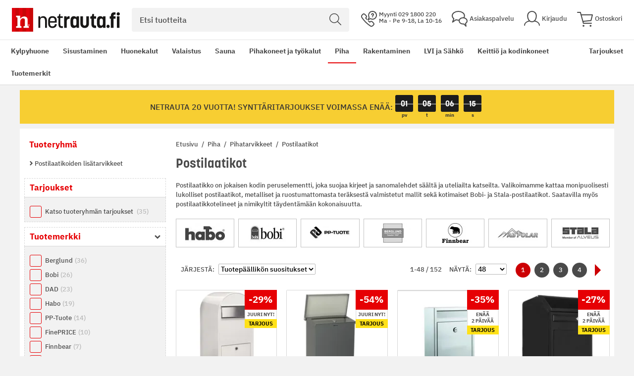

--- FILE ---
content_type: text/html; charset=UTF-8
request_url: https://www.netrauta.fi/piha/pihatarvikkeet/postilaatikot
body_size: 86714
content:
<!doctype html>
<html lang="fi">
    <head >
        <script>
    var LOCALE = 'fi\u002DFI';
    var BASE_URL = 'https\u003A\u002F\u002Fwww.netrauta.fi\u002F';
    var require = {
        'baseUrl': 'https\u003A\u002F\u002Fwww.netrauta.fi\u002Fstatic\u002Fversion1769679824\u002Ffrontend\u002FBygghemma\u002Fnetrauta\u002Ffi_FI'
    };</script>        <meta charset="utf-8"/><script type="text/javascript">(window.NREUM||(NREUM={})).init={privacy:{cookies_enabled:true},ajax:{deny_list:[]},session_trace:{sampling_rate:0.0,mode:"FIXED_RATE",enabled:true,error_sampling_rate:0.0},feature_flags:["soft_nav"]};(window.NREUM||(NREUM={})).loader_config={xpid:"XA8BU1ZbGwICVVJRBQcPUVY=",licenseKey:"909e147219",applicationID:"1213326872",browserID:"1466635209"};;/*! For license information please see nr-loader-full-1.308.0.min.js.LICENSE.txt */
(()=>{var e,t,r={384:(e,t,r)=>{"use strict";r.d(t,{NT:()=>a,US:()=>u,Zm:()=>o,bQ:()=>d,dV:()=>c,pV:()=>l});var n=r(6154),i=r(1863),s=r(1910);const a={beacon:"bam.nr-data.net",errorBeacon:"bam.nr-data.net"};function o(){return n.gm.NREUM||(n.gm.NREUM={}),void 0===n.gm.newrelic&&(n.gm.newrelic=n.gm.NREUM),n.gm.NREUM}function c(){let e=o();return e.o||(e.o={ST:n.gm.setTimeout,SI:n.gm.setImmediate||n.gm.setInterval,CT:n.gm.clearTimeout,XHR:n.gm.XMLHttpRequest,REQ:n.gm.Request,EV:n.gm.Event,PR:n.gm.Promise,MO:n.gm.MutationObserver,FETCH:n.gm.fetch,WS:n.gm.WebSocket},(0,s.i)(...Object.values(e.o))),e}function d(e,t){let r=o();r.initializedAgents??={},t.initializedAt={ms:(0,i.t)(),date:new Date},r.initializedAgents[e]=t}function u(e,t){o()[e]=t}function l(){return function(){let e=o();const t=e.info||{};e.info={beacon:a.beacon,errorBeacon:a.errorBeacon,...t}}(),function(){let e=o();const t=e.init||{};e.init={...t}}(),c(),function(){let e=o();const t=e.loader_config||{};e.loader_config={...t}}(),o()}},782:(e,t,r)=>{"use strict";r.d(t,{T:()=>n});const n=r(860).K7.pageViewTiming},860:(e,t,r)=>{"use strict";r.d(t,{$J:()=>u,K7:()=>c,P3:()=>d,XX:()=>i,Yy:()=>o,df:()=>s,qY:()=>n,v4:()=>a});const n="events",i="jserrors",s="browser/blobs",a="rum",o="browser/logs",c={ajax:"ajax",genericEvents:"generic_events",jserrors:i,logging:"logging",metrics:"metrics",pageAction:"page_action",pageViewEvent:"page_view_event",pageViewTiming:"page_view_timing",sessionReplay:"session_replay",sessionTrace:"session_trace",softNav:"soft_navigations",spa:"spa"},d={[c.pageViewEvent]:1,[c.pageViewTiming]:2,[c.metrics]:3,[c.jserrors]:4,[c.spa]:5,[c.ajax]:6,[c.sessionTrace]:7,[c.softNav]:8,[c.sessionReplay]:9,[c.logging]:10,[c.genericEvents]:11},u={[c.pageViewEvent]:a,[c.pageViewTiming]:n,[c.ajax]:n,[c.spa]:n,[c.softNav]:n,[c.metrics]:i,[c.jserrors]:i,[c.sessionTrace]:s,[c.sessionReplay]:s,[c.logging]:o,[c.genericEvents]:"ins"}},944:(e,t,r)=>{"use strict";r.d(t,{R:()=>i});var n=r(3241);function i(e,t){"function"==typeof console.debug&&(console.debug("New Relic Warning: https://github.com/newrelic/newrelic-browser-agent/blob/main/docs/warning-codes.md#".concat(e),t),(0,n.W)({agentIdentifier:null,drained:null,type:"data",name:"warn",feature:"warn",data:{code:e,secondary:t}}))}},993:(e,t,r)=>{"use strict";r.d(t,{A$:()=>s,ET:()=>a,TZ:()=>o,p_:()=>i});var n=r(860);const i={ERROR:"ERROR",WARN:"WARN",INFO:"INFO",DEBUG:"DEBUG",TRACE:"TRACE"},s={OFF:0,ERROR:1,WARN:2,INFO:3,DEBUG:4,TRACE:5},a="log",o=n.K7.logging},1541:(e,t,r)=>{"use strict";r.d(t,{U:()=>i,f:()=>n});const n={MFE:"MFE",BA:"BA"};function i(e,t){if(2!==t?.harvestEndpointVersion)return{};const r=t.agentRef.runtime.appMetadata.agents[0].entityGuid;return e?{"source.id":e.id,"source.name":e.name,"source.type":e.type,"parent.id":e.parent?.id||r,"parent.type":e.parent?.type||n.BA}:{"entity.guid":r,appId:t.agentRef.info.applicationID}}},1687:(e,t,r)=>{"use strict";r.d(t,{Ak:()=>d,Ze:()=>h,x3:()=>u});var n=r(3241),i=r(7836),s=r(3606),a=r(860),o=r(2646);const c={};function d(e,t){const r={staged:!1,priority:a.P3[t]||0};l(e),c[e].get(t)||c[e].set(t,r)}function u(e,t){e&&c[e]&&(c[e].get(t)&&c[e].delete(t),p(e,t,!1),c[e].size&&f(e))}function l(e){if(!e)throw new Error("agentIdentifier required");c[e]||(c[e]=new Map)}function h(e="",t="feature",r=!1){if(l(e),!e||!c[e].get(t)||r)return p(e,t);c[e].get(t).staged=!0,f(e)}function f(e){const t=Array.from(c[e]);t.every(([e,t])=>t.staged)&&(t.sort((e,t)=>e[1].priority-t[1].priority),t.forEach(([t])=>{c[e].delete(t),p(e,t)}))}function p(e,t,r=!0){const a=e?i.ee.get(e):i.ee,c=s.i.handlers;if(!a.aborted&&a.backlog&&c){if((0,n.W)({agentIdentifier:e,type:"lifecycle",name:"drain",feature:t}),r){const e=a.backlog[t],r=c[t];if(r){for(let t=0;e&&t<e.length;++t)g(e[t],r);Object.entries(r).forEach(([e,t])=>{Object.values(t||{}).forEach(t=>{t[0]?.on&&t[0]?.context()instanceof o.y&&t[0].on(e,t[1])})})}}a.isolatedBacklog||delete c[t],a.backlog[t]=null,a.emit("drain-"+t,[])}}function g(e,t){var r=e[1];Object.values(t[r]||{}).forEach(t=>{var r=e[0];if(t[0]===r){var n=t[1],i=e[3],s=e[2];n.apply(i,s)}})}},1738:(e,t,r)=>{"use strict";r.d(t,{U:()=>f,Y:()=>h});var n=r(3241),i=r(9908),s=r(1863),a=r(944),o=r(5701),c=r(3969),d=r(8362),u=r(860),l=r(4261);function h(e,t,r,s){const h=s||r;!h||h[e]&&h[e]!==d.d.prototype[e]||(h[e]=function(){(0,i.p)(c.xV,["API/"+e+"/called"],void 0,u.K7.metrics,r.ee),(0,n.W)({agentIdentifier:r.agentIdentifier,drained:!!o.B?.[r.agentIdentifier],type:"data",name:"api",feature:l.Pl+e,data:{}});try{return t.apply(this,arguments)}catch(e){(0,a.R)(23,e)}})}function f(e,t,r,n,a){const o=e.info;null===r?delete o.jsAttributes[t]:o.jsAttributes[t]=r,(a||null===r)&&(0,i.p)(l.Pl+n,[(0,s.t)(),t,r],void 0,"session",e.ee)}},1741:(e,t,r)=>{"use strict";r.d(t,{W:()=>s});var n=r(944),i=r(4261);class s{#e(e,...t){if(this[e]!==s.prototype[e])return this[e](...t);(0,n.R)(35,e)}addPageAction(e,t){return this.#e(i.hG,e,t)}register(e){return this.#e(i.eY,e)}recordCustomEvent(e,t){return this.#e(i.fF,e,t)}setPageViewName(e,t){return this.#e(i.Fw,e,t)}setCustomAttribute(e,t,r){return this.#e(i.cD,e,t,r)}noticeError(e,t){return this.#e(i.o5,e,t)}setUserId(e,t=!1){return this.#e(i.Dl,e,t)}setApplicationVersion(e){return this.#e(i.nb,e)}setErrorHandler(e){return this.#e(i.bt,e)}addRelease(e,t){return this.#e(i.k6,e,t)}log(e,t){return this.#e(i.$9,e,t)}start(){return this.#e(i.d3)}finished(e){return this.#e(i.BL,e)}recordReplay(){return this.#e(i.CH)}pauseReplay(){return this.#e(i.Tb)}addToTrace(e){return this.#e(i.U2,e)}setCurrentRouteName(e){return this.#e(i.PA,e)}interaction(e){return this.#e(i.dT,e)}wrapLogger(e,t,r){return this.#e(i.Wb,e,t,r)}measure(e,t){return this.#e(i.V1,e,t)}consent(e){return this.#e(i.Pv,e)}}},1863:(e,t,r)=>{"use strict";function n(){return Math.floor(performance.now())}r.d(t,{t:()=>n})},1910:(e,t,r)=>{"use strict";r.d(t,{i:()=>s});var n=r(944);const i=new Map;function s(...e){return e.every(e=>{if(i.has(e))return i.get(e);const t="function"==typeof e?e.toString():"",r=t.includes("[native code]"),s=t.includes("nrWrapper");return r||s||(0,n.R)(64,e?.name||t),i.set(e,r),r})}},2555:(e,t,r)=>{"use strict";r.d(t,{D:()=>o,f:()=>a});var n=r(384),i=r(8122);const s={beacon:n.NT.beacon,errorBeacon:n.NT.errorBeacon,licenseKey:void 0,applicationID:void 0,sa:void 0,queueTime:void 0,applicationTime:void 0,ttGuid:void 0,user:void 0,account:void 0,product:void 0,extra:void 0,jsAttributes:{},userAttributes:void 0,atts:void 0,transactionName:void 0,tNamePlain:void 0};function a(e){try{return!!e.licenseKey&&!!e.errorBeacon&&!!e.applicationID}catch(e){return!1}}const o=e=>(0,i.a)(e,s)},2614:(e,t,r)=>{"use strict";r.d(t,{BB:()=>a,H3:()=>n,g:()=>d,iL:()=>c,tS:()=>o,uh:()=>i,wk:()=>s});const n="NRBA",i="SESSION",s=144e5,a=18e5,o={STARTED:"session-started",PAUSE:"session-pause",RESET:"session-reset",RESUME:"session-resume",UPDATE:"session-update"},c={SAME_TAB:"same-tab",CROSS_TAB:"cross-tab"},d={OFF:0,FULL:1,ERROR:2}},2646:(e,t,r)=>{"use strict";r.d(t,{y:()=>n});class n{constructor(e){this.contextId=e}}},2843:(e,t,r)=>{"use strict";r.d(t,{G:()=>s,u:()=>i});var n=r(3878);function i(e,t=!1,r,i){(0,n.DD)("visibilitychange",function(){if(t)return void("hidden"===document.visibilityState&&e());e(document.visibilityState)},r,i)}function s(e,t,r){(0,n.sp)("pagehide",e,t,r)}},3241:(e,t,r)=>{"use strict";r.d(t,{W:()=>s});var n=r(6154);const i="newrelic";function s(e={}){try{n.gm.dispatchEvent(new CustomEvent(i,{detail:e}))}catch(e){}}},3304:(e,t,r)=>{"use strict";r.d(t,{A:()=>s});var n=r(7836);const i=()=>{const e=new WeakSet;return(t,r)=>{if("object"==typeof r&&null!==r){if(e.has(r))return;e.add(r)}return r}};function s(e){try{return JSON.stringify(e,i())??""}catch(e){try{n.ee.emit("internal-error",[e])}catch(e){}return""}}},3333:(e,t,r)=>{"use strict";r.d(t,{$v:()=>u,TZ:()=>n,Xh:()=>c,Zp:()=>i,kd:()=>d,mq:()=>o,nf:()=>a,qN:()=>s});const n=r(860).K7.genericEvents,i=["auxclick","click","copy","keydown","paste","scrollend"],s=["focus","blur"],a=4,o=1e3,c=2e3,d=["PageAction","UserAction","BrowserPerformance"],u={RESOURCES:"experimental.resources",REGISTER:"register"}},3434:(e,t,r)=>{"use strict";r.d(t,{Jt:()=>s,YM:()=>d});var n=r(7836),i=r(5607);const s="nr@original:".concat(i.W),a=50;var o=Object.prototype.hasOwnProperty,c=!1;function d(e,t){return e||(e=n.ee),r.inPlace=function(e,t,n,i,s){n||(n="");const a="-"===n.charAt(0);for(let o=0;o<t.length;o++){const c=t[o],d=e[c];l(d)||(e[c]=r(d,a?c+n:n,i,c,s))}},r.flag=s,r;function r(t,r,n,c,d){return l(t)?t:(r||(r=""),nrWrapper[s]=t,function(e,t,r){if(Object.defineProperty&&Object.keys)try{return Object.keys(e).forEach(function(r){Object.defineProperty(t,r,{get:function(){return e[r]},set:function(t){return e[r]=t,t}})}),t}catch(e){u([e],r)}for(var n in e)o.call(e,n)&&(t[n]=e[n])}(t,nrWrapper,e),nrWrapper);function nrWrapper(){var s,o,l,h;let f;try{o=this,s=[...arguments],l="function"==typeof n?n(s,o):n||{}}catch(t){u([t,"",[s,o,c],l],e)}i(r+"start",[s,o,c],l,d);const p=performance.now();let g;try{return h=t.apply(o,s),g=performance.now(),h}catch(e){throw g=performance.now(),i(r+"err",[s,o,e],l,d),f=e,f}finally{const e=g-p,t={start:p,end:g,duration:e,isLongTask:e>=a,methodName:c,thrownError:f};t.isLongTask&&i("long-task",[t,o],l,d),i(r+"end",[s,o,h],l,d)}}}function i(r,n,i,s){if(!c||t){var a=c;c=!0;try{e.emit(r,n,i,t,s)}catch(t){u([t,r,n,i],e)}c=a}}}function u(e,t){t||(t=n.ee);try{t.emit("internal-error",e)}catch(e){}}function l(e){return!(e&&"function"==typeof e&&e.apply&&!e[s])}},3606:(e,t,r)=>{"use strict";r.d(t,{i:()=>s});var n=r(9908);s.on=a;var i=s.handlers={};function s(e,t,r,s){a(s||n.d,i,e,t,r)}function a(e,t,r,i,s){s||(s="feature"),e||(e=n.d);var a=t[s]=t[s]||{};(a[r]=a[r]||[]).push([e,i])}},3738:(e,t,r)=>{"use strict";r.d(t,{He:()=>i,Kp:()=>o,Lc:()=>d,Rz:()=>u,TZ:()=>n,bD:()=>s,d3:()=>a,jx:()=>l,sl:()=>h,uP:()=>c});const n=r(860).K7.sessionTrace,i="bstResource",s="resource",a="-start",o="-end",c="fn"+a,d="fn"+o,u="pushState",l=1e3,h=3e4},3785:(e,t,r)=>{"use strict";r.d(t,{R:()=>c,b:()=>d});var n=r(9908),i=r(1863),s=r(860),a=r(3969),o=r(993);function c(e,t,r={},c=o.p_.INFO,d=!0,u,l=(0,i.t)()){(0,n.p)(a.xV,["API/logging/".concat(c.toLowerCase(),"/called")],void 0,s.K7.metrics,e),(0,n.p)(o.ET,[l,t,r,c,d,u],void 0,s.K7.logging,e)}function d(e){return"string"==typeof e&&Object.values(o.p_).some(t=>t===e.toUpperCase().trim())}},3878:(e,t,r)=>{"use strict";function n(e,t){return{capture:e,passive:!1,signal:t}}function i(e,t,r=!1,i){window.addEventListener(e,t,n(r,i))}function s(e,t,r=!1,i){document.addEventListener(e,t,n(r,i))}r.d(t,{DD:()=>s,jT:()=>n,sp:()=>i})},3969:(e,t,r)=>{"use strict";r.d(t,{TZ:()=>n,XG:()=>o,rs:()=>i,xV:()=>a,z_:()=>s});const n=r(860).K7.metrics,i="sm",s="cm",a="storeSupportabilityMetrics",o="storeEventMetrics"},4234:(e,t,r)=>{"use strict";r.d(t,{W:()=>s});var n=r(7836),i=r(1687);class s{constructor(e,t){this.agentIdentifier=e,this.ee=n.ee.get(e),this.featureName=t,this.blocked=!1}deregisterDrain(){(0,i.x3)(this.agentIdentifier,this.featureName)}}},4261:(e,t,r)=>{"use strict";r.d(t,{$9:()=>d,BL:()=>o,CH:()=>f,Dl:()=>w,Fw:()=>y,PA:()=>m,Pl:()=>n,Pv:()=>T,Tb:()=>l,U2:()=>s,V1:()=>E,Wb:()=>x,bt:()=>b,cD:()=>v,d3:()=>R,dT:()=>c,eY:()=>p,fF:()=>h,hG:()=>i,k6:()=>a,nb:()=>g,o5:()=>u});const n="api-",i="addPageAction",s="addToTrace",a="addRelease",o="finished",c="interaction",d="log",u="noticeError",l="pauseReplay",h="recordCustomEvent",f="recordReplay",p="register",g="setApplicationVersion",m="setCurrentRouteName",v="setCustomAttribute",b="setErrorHandler",y="setPageViewName",w="setUserId",R="start",x="wrapLogger",E="measure",T="consent"},5205:(e,t,r)=>{"use strict";r.d(t,{j:()=>S});var n=r(384),i=r(1741);var s=r(2555),a=r(3333);const o=e=>{if(!e||"string"!=typeof e)return!1;try{document.createDocumentFragment().querySelector(e)}catch{return!1}return!0};var c=r(2614),d=r(944),u=r(8122);const l="[data-nr-mask]",h=e=>(0,u.a)(e,(()=>{const e={feature_flags:[],experimental:{allow_registered_children:!1,resources:!1},mask_selector:"*",block_selector:"[data-nr-block]",mask_input_options:{color:!1,date:!1,"datetime-local":!1,email:!1,month:!1,number:!1,range:!1,search:!1,tel:!1,text:!1,time:!1,url:!1,week:!1,textarea:!1,select:!1,password:!0}};return{ajax:{deny_list:void 0,block_internal:!0,enabled:!0,autoStart:!0},api:{get allow_registered_children(){return e.feature_flags.includes(a.$v.REGISTER)||e.experimental.allow_registered_children},set allow_registered_children(t){e.experimental.allow_registered_children=t},duplicate_registered_data:!1},browser_consent_mode:{enabled:!1},distributed_tracing:{enabled:void 0,exclude_newrelic_header:void 0,cors_use_newrelic_header:void 0,cors_use_tracecontext_headers:void 0,allowed_origins:void 0},get feature_flags(){return e.feature_flags},set feature_flags(t){e.feature_flags=t},generic_events:{enabled:!0,autoStart:!0},harvest:{interval:30},jserrors:{enabled:!0,autoStart:!0},logging:{enabled:!0,autoStart:!0},metrics:{enabled:!0,autoStart:!0},obfuscate:void 0,page_action:{enabled:!0},page_view_event:{enabled:!0,autoStart:!0},page_view_timing:{enabled:!0,autoStart:!0},performance:{capture_marks:!1,capture_measures:!1,capture_detail:!0,resources:{get enabled(){return e.feature_flags.includes(a.$v.RESOURCES)||e.experimental.resources},set enabled(t){e.experimental.resources=t},asset_types:[],first_party_domains:[],ignore_newrelic:!0}},privacy:{cookies_enabled:!0},proxy:{assets:void 0,beacon:void 0},session:{expiresMs:c.wk,inactiveMs:c.BB},session_replay:{autoStart:!0,enabled:!1,preload:!1,sampling_rate:10,error_sampling_rate:100,collect_fonts:!1,inline_images:!1,fix_stylesheets:!0,mask_all_inputs:!0,get mask_text_selector(){return e.mask_selector},set mask_text_selector(t){o(t)?e.mask_selector="".concat(t,",").concat(l):""===t||null===t?e.mask_selector=l:(0,d.R)(5,t)},get block_class(){return"nr-block"},get ignore_class(){return"nr-ignore"},get mask_text_class(){return"nr-mask"},get block_selector(){return e.block_selector},set block_selector(t){o(t)?e.block_selector+=",".concat(t):""!==t&&(0,d.R)(6,t)},get mask_input_options(){return e.mask_input_options},set mask_input_options(t){t&&"object"==typeof t?e.mask_input_options={...t,password:!0}:(0,d.R)(7,t)}},session_trace:{enabled:!0,autoStart:!0},soft_navigations:{enabled:!0,autoStart:!0},spa:{enabled:!0,autoStart:!0},ssl:void 0,user_actions:{enabled:!0,elementAttributes:["id","className","tagName","type"]}}})());var f=r(6154),p=r(9324);let g=0;const m={buildEnv:p.F3,distMethod:p.Xs,version:p.xv,originTime:f.WN},v={consented:!1},b={appMetadata:{},get consented(){return this.session?.state?.consent||v.consented},set consented(e){v.consented=e},customTransaction:void 0,denyList:void 0,disabled:!1,harvester:void 0,isolatedBacklog:!1,isRecording:!1,loaderType:void 0,maxBytes:3e4,obfuscator:void 0,onerror:void 0,ptid:void 0,releaseIds:{},session:void 0,timeKeeper:void 0,registeredEntities:[],jsAttributesMetadata:{bytes:0},get harvestCount(){return++g}},y=e=>{const t=(0,u.a)(e,b),r=Object.keys(m).reduce((e,t)=>(e[t]={value:m[t],writable:!1,configurable:!0,enumerable:!0},e),{});return Object.defineProperties(t,r)};var w=r(5701);const R=e=>{const t=e.startsWith("http");e+="/",r.p=t?e:"https://"+e};var x=r(7836),E=r(3241);const T={accountID:void 0,trustKey:void 0,agentID:void 0,licenseKey:void 0,applicationID:void 0,xpid:void 0},A=e=>(0,u.a)(e,T),_=new Set;function S(e,t={},r,a){let{init:o,info:c,loader_config:d,runtime:u={},exposed:l=!0}=t;if(!c){const e=(0,n.pV)();o=e.init,c=e.info,d=e.loader_config}e.init=h(o||{}),e.loader_config=A(d||{}),c.jsAttributes??={},f.bv&&(c.jsAttributes.isWorker=!0),e.info=(0,s.D)(c);const p=e.init,g=[c.beacon,c.errorBeacon];_.has(e.agentIdentifier)||(p.proxy.assets&&(R(p.proxy.assets),g.push(p.proxy.assets)),p.proxy.beacon&&g.push(p.proxy.beacon),e.beacons=[...g],function(e){const t=(0,n.pV)();Object.getOwnPropertyNames(i.W.prototype).forEach(r=>{const n=i.W.prototype[r];if("function"!=typeof n||"constructor"===n)return;let s=t[r];e[r]&&!1!==e.exposed&&"micro-agent"!==e.runtime?.loaderType&&(t[r]=(...t)=>{const n=e[r](...t);return s?s(...t):n})})}(e),(0,n.US)("activatedFeatures",w.B)),u.denyList=[...p.ajax.deny_list||[],...p.ajax.block_internal?g:[]],u.ptid=e.agentIdentifier,u.loaderType=r,e.runtime=y(u),_.has(e.agentIdentifier)||(e.ee=x.ee.get(e.agentIdentifier),e.exposed=l,(0,E.W)({agentIdentifier:e.agentIdentifier,drained:!!w.B?.[e.agentIdentifier],type:"lifecycle",name:"initialize",feature:void 0,data:e.config})),_.add(e.agentIdentifier)}},5270:(e,t,r)=>{"use strict";r.d(t,{Aw:()=>a,SR:()=>s,rF:()=>o});var n=r(384),i=r(7767);function s(e){return!!(0,n.dV)().o.MO&&(0,i.V)(e)&&!0===e?.session_trace.enabled}function a(e){return!0===e?.session_replay.preload&&s(e)}function o(e,t){try{if("string"==typeof t?.type){if("password"===t.type.toLowerCase())return"*".repeat(e?.length||0);if(void 0!==t?.dataset?.nrUnmask||t?.classList?.contains("nr-unmask"))return e}}catch(e){}return"string"==typeof e?e.replace(/[\S]/g,"*"):"*".repeat(e?.length||0)}},5289:(e,t,r)=>{"use strict";r.d(t,{GG:()=>a,Qr:()=>c,sB:()=>o});var n=r(3878),i=r(6389);function s(){return"undefined"==typeof document||"complete"===document.readyState}function a(e,t){if(s())return e();const r=(0,i.J)(e),a=setInterval(()=>{s()&&(clearInterval(a),r())},500);(0,n.sp)("load",r,t)}function o(e){if(s())return e();(0,n.DD)("DOMContentLoaded",e)}function c(e){if(s())return e();(0,n.sp)("popstate",e)}},5607:(e,t,r)=>{"use strict";r.d(t,{W:()=>n});const n=(0,r(9566).bz)()},5701:(e,t,r)=>{"use strict";r.d(t,{B:()=>s,t:()=>a});var n=r(3241);const i=new Set,s={};function a(e,t){const r=t.agentIdentifier;s[r]??={},e&&"object"==typeof e&&(i.has(r)||(t.ee.emit("rumresp",[e]),s[r]=e,i.add(r),(0,n.W)({agentIdentifier:r,loaded:!0,drained:!0,type:"lifecycle",name:"load",feature:void 0,data:e})))}},6154:(e,t,r)=>{"use strict";r.d(t,{OF:()=>d,RI:()=>i,WN:()=>h,bv:()=>s,eN:()=>f,gm:()=>a,lR:()=>l,m:()=>c,mw:()=>o,sb:()=>u});var n=r(1863);const i="undefined"!=typeof window&&!!window.document,s="undefined"!=typeof WorkerGlobalScope&&("undefined"!=typeof self&&self instanceof WorkerGlobalScope&&self.navigator instanceof WorkerNavigator||"undefined"!=typeof globalThis&&globalThis instanceof WorkerGlobalScope&&globalThis.navigator instanceof WorkerNavigator),a=i?window:"undefined"!=typeof WorkerGlobalScope&&("undefined"!=typeof self&&self instanceof WorkerGlobalScope&&self||"undefined"!=typeof globalThis&&globalThis instanceof WorkerGlobalScope&&globalThis),o=Boolean("hidden"===a?.document?.visibilityState),c=""+a?.location,d=/iPad|iPhone|iPod/.test(a.navigator?.userAgent),u=d&&"undefined"==typeof SharedWorker,l=(()=>{const e=a.navigator?.userAgent?.match(/Firefox[/\s](\d+\.\d+)/);return Array.isArray(e)&&e.length>=2?+e[1]:0})(),h=Date.now()-(0,n.t)(),f=()=>"undefined"!=typeof PerformanceNavigationTiming&&a?.performance?.getEntriesByType("navigation")?.[0]?.responseStart},6344:(e,t,r)=>{"use strict";r.d(t,{BB:()=>u,Qb:()=>l,TZ:()=>i,Ug:()=>a,Vh:()=>s,_s:()=>o,bc:()=>d,yP:()=>c});var n=r(2614);const i=r(860).K7.sessionReplay,s="errorDuringReplay",a=.12,o={DomContentLoaded:0,Load:1,FullSnapshot:2,IncrementalSnapshot:3,Meta:4,Custom:5},c={[n.g.ERROR]:15e3,[n.g.FULL]:3e5,[n.g.OFF]:0},d={RESET:{message:"Session was reset",sm:"Reset"},IMPORT:{message:"Recorder failed to import",sm:"Import"},TOO_MANY:{message:"429: Too Many Requests",sm:"Too-Many"},TOO_BIG:{message:"Payload was too large",sm:"Too-Big"},CROSS_TAB:{message:"Session Entity was set to OFF on another tab",sm:"Cross-Tab"},ENTITLEMENTS:{message:"Session Replay is not allowed and will not be started",sm:"Entitlement"}},u=5e3,l={API:"api",RESUME:"resume",SWITCH_TO_FULL:"switchToFull",INITIALIZE:"initialize",PRELOAD:"preload"}},6389:(e,t,r)=>{"use strict";function n(e,t=500,r={}){const n=r?.leading||!1;let i;return(...r)=>{n&&void 0===i&&(e.apply(this,r),i=setTimeout(()=>{i=clearTimeout(i)},t)),n||(clearTimeout(i),i=setTimeout(()=>{e.apply(this,r)},t))}}function i(e){let t=!1;return(...r)=>{t||(t=!0,e.apply(this,r))}}r.d(t,{J:()=>i,s:()=>n})},6630:(e,t,r)=>{"use strict";r.d(t,{T:()=>n});const n=r(860).K7.pageViewEvent},6774:(e,t,r)=>{"use strict";r.d(t,{T:()=>n});const n=r(860).K7.jserrors},7295:(e,t,r)=>{"use strict";r.d(t,{Xv:()=>a,gX:()=>i,iW:()=>s});var n=[];function i(e){if(!e||s(e))return!1;if(0===n.length)return!0;if("*"===n[0].hostname)return!1;for(var t=0;t<n.length;t++){var r=n[t];if(r.hostname.test(e.hostname)&&r.pathname.test(e.pathname))return!1}return!0}function s(e){return void 0===e.hostname}function a(e){if(n=[],e&&e.length)for(var t=0;t<e.length;t++){let r=e[t];if(!r)continue;if("*"===r)return void(n=[{hostname:"*"}]);0===r.indexOf("http://")?r=r.substring(7):0===r.indexOf("https://")&&(r=r.substring(8));const i=r.indexOf("/");let s,a;i>0?(s=r.substring(0,i),a=r.substring(i)):(s=r,a="*");let[c]=s.split(":");n.push({hostname:o(c),pathname:o(a,!0)})}}function o(e,t=!1){const r=e.replace(/[.+?^${}()|[\]\\]/g,e=>"\\"+e).replace(/\*/g,".*?");return new RegExp((t?"^":"")+r+"$")}},7485:(e,t,r)=>{"use strict";r.d(t,{D:()=>i});var n=r(6154);function i(e){if(0===(e||"").indexOf("data:"))return{protocol:"data"};try{const t=new URL(e,location.href),r={port:t.port,hostname:t.hostname,pathname:t.pathname,search:t.search,protocol:t.protocol.slice(0,t.protocol.indexOf(":")),sameOrigin:t.protocol===n.gm?.location?.protocol&&t.host===n.gm?.location?.host};return r.port&&""!==r.port||("http:"===t.protocol&&(r.port="80"),"https:"===t.protocol&&(r.port="443")),r.pathname&&""!==r.pathname?r.pathname.startsWith("/")||(r.pathname="/".concat(r.pathname)):r.pathname="/",r}catch(e){return{}}}},7699:(e,t,r)=>{"use strict";r.d(t,{It:()=>s,KC:()=>o,No:()=>i,qh:()=>a});var n=r(860);const i=16e3,s=1e6,a="SESSION_ERROR",o={[n.K7.logging]:!0,[n.K7.genericEvents]:!1,[n.K7.jserrors]:!1,[n.K7.ajax]:!1}},7767:(e,t,r)=>{"use strict";r.d(t,{V:()=>i});var n=r(6154);const i=e=>n.RI&&!0===e?.privacy.cookies_enabled},7836:(e,t,r)=>{"use strict";r.d(t,{P:()=>o,ee:()=>c});var n=r(384),i=r(8990),s=r(2646),a=r(5607);const o="nr@context:".concat(a.W),c=function e(t,r){var n={},a={},u={},l=!1;try{l=16===r.length&&d.initializedAgents?.[r]?.runtime.isolatedBacklog}catch(e){}var h={on:p,addEventListener:p,removeEventListener:function(e,t){var r=n[e];if(!r)return;for(var i=0;i<r.length;i++)r[i]===t&&r.splice(i,1)},emit:function(e,r,n,i,s){!1!==s&&(s=!0);if(c.aborted&&!i)return;t&&s&&t.emit(e,r,n);var o=f(n);g(e).forEach(e=>{e.apply(o,r)});var d=v()[a[e]];d&&d.push([h,e,r,o]);return o},get:m,listeners:g,context:f,buffer:function(e,t){const r=v();if(t=t||"feature",h.aborted)return;Object.entries(e||{}).forEach(([e,n])=>{a[n]=t,t in r||(r[t]=[])})},abort:function(){h._aborted=!0,Object.keys(h.backlog).forEach(e=>{delete h.backlog[e]})},isBuffering:function(e){return!!v()[a[e]]},debugId:r,backlog:l?{}:t&&"object"==typeof t.backlog?t.backlog:{},isolatedBacklog:l};return Object.defineProperty(h,"aborted",{get:()=>{let e=h._aborted||!1;return e||(t&&(e=t.aborted),e)}}),h;function f(e){return e&&e instanceof s.y?e:e?(0,i.I)(e,o,()=>new s.y(o)):new s.y(o)}function p(e,t){n[e]=g(e).concat(t)}function g(e){return n[e]||[]}function m(t){return u[t]=u[t]||e(h,t)}function v(){return h.backlog}}(void 0,"globalEE"),d=(0,n.Zm)();d.ee||(d.ee=c)},8122:(e,t,r)=>{"use strict";r.d(t,{a:()=>i});var n=r(944);function i(e,t){try{if(!e||"object"!=typeof e)return(0,n.R)(3);if(!t||"object"!=typeof t)return(0,n.R)(4);const r=Object.create(Object.getPrototypeOf(t),Object.getOwnPropertyDescriptors(t)),s=0===Object.keys(r).length?e:r;for(let a in s)if(void 0!==e[a])try{if(null===e[a]){r[a]=null;continue}Array.isArray(e[a])&&Array.isArray(t[a])?r[a]=Array.from(new Set([...e[a],...t[a]])):"object"==typeof e[a]&&"object"==typeof t[a]?r[a]=i(e[a],t[a]):r[a]=e[a]}catch(e){r[a]||(0,n.R)(1,e)}return r}catch(e){(0,n.R)(2,e)}}},8139:(e,t,r)=>{"use strict";r.d(t,{u:()=>h});var n=r(7836),i=r(3434),s=r(8990),a=r(6154);const o={},c=a.gm.XMLHttpRequest,d="addEventListener",u="removeEventListener",l="nr@wrapped:".concat(n.P);function h(e){var t=function(e){return(e||n.ee).get("events")}(e);if(o[t.debugId]++)return t;o[t.debugId]=1;var r=(0,i.YM)(t,!0);function h(e){r.inPlace(e,[d,u],"-",p)}function p(e,t){return e[1]}return"getPrototypeOf"in Object&&(a.RI&&f(document,h),c&&f(c.prototype,h),f(a.gm,h)),t.on(d+"-start",function(e,t){var n=e[1];if(null!==n&&("function"==typeof n||"object"==typeof n)&&"newrelic"!==e[0]){var i=(0,s.I)(n,l,function(){var e={object:function(){if("function"!=typeof n.handleEvent)return;return n.handleEvent.apply(n,arguments)},function:n}[typeof n];return e?r(e,"fn-",null,e.name||"anonymous"):n});this.wrapped=e[1]=i}}),t.on(u+"-start",function(e){e[1]=this.wrapped||e[1]}),t}function f(e,t,...r){let n=e;for(;"object"==typeof n&&!Object.prototype.hasOwnProperty.call(n,d);)n=Object.getPrototypeOf(n);n&&t(n,...r)}},8362:(e,t,r)=>{"use strict";r.d(t,{d:()=>s});var n=r(9566),i=r(1741);class s extends i.W{agentIdentifier=(0,n.LA)(16)}},8374:(e,t,r)=>{r.nc=(()=>{try{return document?.currentScript?.nonce}catch(e){}return""})()},8990:(e,t,r)=>{"use strict";r.d(t,{I:()=>i});var n=Object.prototype.hasOwnProperty;function i(e,t,r){if(n.call(e,t))return e[t];var i=r();if(Object.defineProperty&&Object.keys)try{return Object.defineProperty(e,t,{value:i,writable:!0,enumerable:!1}),i}catch(e){}return e[t]=i,i}},9119:(e,t,r)=>{"use strict";r.d(t,{L:()=>s});var n=/([^?#]*)[^#]*(#[^?]*|$).*/,i=/([^?#]*)().*/;function s(e,t){return e?e.replace(t?n:i,"$1$2"):e}},9300:(e,t,r)=>{"use strict";r.d(t,{T:()=>n});const n=r(860).K7.ajax},9324:(e,t,r)=>{"use strict";r.d(t,{AJ:()=>a,F3:()=>i,Xs:()=>s,Yq:()=>o,xv:()=>n});const n="1.308.0",i="PROD",s="CDN",a="@newrelic/rrweb",o="1.0.1"},9566:(e,t,r)=>{"use strict";r.d(t,{LA:()=>o,ZF:()=>c,bz:()=>a,el:()=>d});var n=r(6154);const i="xxxxxxxx-xxxx-4xxx-yxxx-xxxxxxxxxxxx";function s(e,t){return e?15&e[t]:16*Math.random()|0}function a(){const e=n.gm?.crypto||n.gm?.msCrypto;let t,r=0;return e&&e.getRandomValues&&(t=e.getRandomValues(new Uint8Array(30))),i.split("").map(e=>"x"===e?s(t,r++).toString(16):"y"===e?(3&s()|8).toString(16):e).join("")}function o(e){const t=n.gm?.crypto||n.gm?.msCrypto;let r,i=0;t&&t.getRandomValues&&(r=t.getRandomValues(new Uint8Array(e)));const a=[];for(var o=0;o<e;o++)a.push(s(r,i++).toString(16));return a.join("")}function c(){return o(16)}function d(){return o(32)}},9908:(e,t,r)=>{"use strict";r.d(t,{d:()=>n,p:()=>i});var n=r(7836).ee.get("handle");function i(e,t,r,i,s){s?(s.buffer([e],i),s.emit(e,t,r)):(n.buffer([e],i),n.emit(e,t,r))}}},n={};function i(e){var t=n[e];if(void 0!==t)return t.exports;var s=n[e]={exports:{}};return r[e](s,s.exports,i),s.exports}i.m=r,i.d=(e,t)=>{for(var r in t)i.o(t,r)&&!i.o(e,r)&&Object.defineProperty(e,r,{enumerable:!0,get:t[r]})},i.f={},i.e=e=>Promise.all(Object.keys(i.f).reduce((t,r)=>(i.f[r](e,t),t),[])),i.u=e=>({95:"nr-full-compressor",222:"nr-full-recorder",891:"nr-full"}[e]+"-1.308.0.min.js"),i.o=(e,t)=>Object.prototype.hasOwnProperty.call(e,t),e={},t="NRBA-1.308.0.PROD:",i.l=(r,n,s,a)=>{if(e[r])e[r].push(n);else{var o,c;if(void 0!==s)for(var d=document.getElementsByTagName("script"),u=0;u<d.length;u++){var l=d[u];if(l.getAttribute("src")==r||l.getAttribute("data-webpack")==t+s){o=l;break}}if(!o){c=!0;var h={891:"sha512-fcveNDcpRQS9OweGhN4uJe88Qmg+EVyH6j/wngwL2Le0m7LYyz7q+JDx7KBxsdDF4TaPVsSmHg12T3pHwdLa7w==",222:"sha512-O8ZzdvgB4fRyt7k2Qrr4STpR+tCA2mcQEig6/dP3rRy9uEx1CTKQ6cQ7Src0361y7xS434ua+zIPo265ZpjlEg==",95:"sha512-jDWejat/6/UDex/9XjYoPPmpMPuEvBCSuCg/0tnihjbn5bh9mP3An0NzFV9T5Tc+3kKhaXaZA8UIKPAanD2+Gw=="};(o=document.createElement("script")).charset="utf-8",i.nc&&o.setAttribute("nonce",i.nc),o.setAttribute("data-webpack",t+s),o.src=r,0!==o.src.indexOf(window.location.origin+"/")&&(o.crossOrigin="anonymous"),h[a]&&(o.integrity=h[a])}e[r]=[n];var f=(t,n)=>{o.onerror=o.onload=null,clearTimeout(p);var i=e[r];if(delete e[r],o.parentNode&&o.parentNode.removeChild(o),i&&i.forEach(e=>e(n)),t)return t(n)},p=setTimeout(f.bind(null,void 0,{type:"timeout",target:o}),12e4);o.onerror=f.bind(null,o.onerror),o.onload=f.bind(null,o.onload),c&&document.head.appendChild(o)}},i.r=e=>{"undefined"!=typeof Symbol&&Symbol.toStringTag&&Object.defineProperty(e,Symbol.toStringTag,{value:"Module"}),Object.defineProperty(e,"__esModule",{value:!0})},i.p="https://js-agent.newrelic.com/",(()=>{var e={85:0,959:0};i.f.j=(t,r)=>{var n=i.o(e,t)?e[t]:void 0;if(0!==n)if(n)r.push(n[2]);else{var s=new Promise((r,i)=>n=e[t]=[r,i]);r.push(n[2]=s);var a=i.p+i.u(t),o=new Error;i.l(a,r=>{if(i.o(e,t)&&(0!==(n=e[t])&&(e[t]=void 0),n)){var s=r&&("load"===r.type?"missing":r.type),a=r&&r.target&&r.target.src;o.message="Loading chunk "+t+" failed: ("+s+": "+a+")",o.name="ChunkLoadError",o.type=s,o.request=a,n[1](o)}},"chunk-"+t,t)}};var t=(t,r)=>{var n,s,[a,o,c]=r,d=0;if(a.some(t=>0!==e[t])){for(n in o)i.o(o,n)&&(i.m[n]=o[n]);if(c)c(i)}for(t&&t(r);d<a.length;d++)s=a[d],i.o(e,s)&&e[s]&&e[s][0](),e[s]=0},r=self["webpackChunk:NRBA-1.308.0.PROD"]=self["webpackChunk:NRBA-1.308.0.PROD"]||[];r.forEach(t.bind(null,0)),r.push=t.bind(null,r.push.bind(r))})(),(()=>{"use strict";i(8374);var e=i(8362),t=i(860);const r=Object.values(t.K7);var n=i(5205);var s=i(9908),a=i(1863),o=i(4261),c=i(1738);var d=i(1687),u=i(4234),l=i(5289),h=i(6154),f=i(944),p=i(5270),g=i(7767),m=i(6389),v=i(7699);class b extends u.W{constructor(e,t){super(e.agentIdentifier,t),this.agentRef=e,this.abortHandler=void 0,this.featAggregate=void 0,this.loadedSuccessfully=void 0,this.onAggregateImported=new Promise(e=>{this.loadedSuccessfully=e}),this.deferred=Promise.resolve(),!1===e.init[this.featureName].autoStart?this.deferred=new Promise((t,r)=>{this.ee.on("manual-start-all",(0,m.J)(()=>{(0,d.Ak)(e.agentIdentifier,this.featureName),t()}))}):(0,d.Ak)(e.agentIdentifier,t)}importAggregator(e,t,r={}){if(this.featAggregate)return;const n=async()=>{let n;await this.deferred;try{if((0,g.V)(e.init)){const{setupAgentSession:t}=await i.e(891).then(i.bind(i,8766));n=t(e)}}catch(e){(0,f.R)(20,e),this.ee.emit("internal-error",[e]),(0,s.p)(v.qh,[e],void 0,this.featureName,this.ee)}try{if(!this.#t(this.featureName,n,e.init))return(0,d.Ze)(this.agentIdentifier,this.featureName),void this.loadedSuccessfully(!1);const{Aggregate:i}=await t();this.featAggregate=new i(e,r),e.runtime.harvester.initializedAggregates.push(this.featAggregate),this.loadedSuccessfully(!0)}catch(e){(0,f.R)(34,e),this.abortHandler?.(),(0,d.Ze)(this.agentIdentifier,this.featureName,!0),this.loadedSuccessfully(!1),this.ee&&this.ee.abort()}};h.RI?(0,l.GG)(()=>n(),!0):n()}#t(e,r,n){if(this.blocked)return!1;switch(e){case t.K7.sessionReplay:return(0,p.SR)(n)&&!!r;case t.K7.sessionTrace:return!!r;default:return!0}}}var y=i(6630),w=i(2614),R=i(3241);class x extends b{static featureName=y.T;constructor(e){var t;super(e,y.T),this.setupInspectionEvents(e.agentIdentifier),t=e,(0,c.Y)(o.Fw,function(e,r){"string"==typeof e&&("/"!==e.charAt(0)&&(e="/"+e),t.runtime.customTransaction=(r||"http://custom.transaction")+e,(0,s.p)(o.Pl+o.Fw,[(0,a.t)()],void 0,void 0,t.ee))},t),this.importAggregator(e,()=>i.e(891).then(i.bind(i,3718)))}setupInspectionEvents(e){const t=(t,r)=>{t&&(0,R.W)({agentIdentifier:e,timeStamp:t.timeStamp,loaded:"complete"===t.target.readyState,type:"window",name:r,data:t.target.location+""})};(0,l.sB)(e=>{t(e,"DOMContentLoaded")}),(0,l.GG)(e=>{t(e,"load")}),(0,l.Qr)(e=>{t(e,"navigate")}),this.ee.on(w.tS.UPDATE,(t,r)=>{(0,R.W)({agentIdentifier:e,type:"lifecycle",name:"session",data:r})})}}var E=i(384);class T extends e.d{constructor(e){var t;(super(),h.gm)?(this.features={},(0,E.bQ)(this.agentIdentifier,this),this.desiredFeatures=new Set(e.features||[]),this.desiredFeatures.add(x),(0,n.j)(this,e,e.loaderType||"agent"),t=this,(0,c.Y)(o.cD,function(e,r,n=!1){if("string"==typeof e){if(["string","number","boolean"].includes(typeof r)||null===r)return(0,c.U)(t,e,r,o.cD,n);(0,f.R)(40,typeof r)}else(0,f.R)(39,typeof e)},t),function(e){(0,c.Y)(o.Dl,function(t,r=!1){if("string"!=typeof t&&null!==t)return void(0,f.R)(41,typeof t);const n=e.info.jsAttributes["enduser.id"];r&&null!=n&&n!==t?(0,s.p)(o.Pl+"setUserIdAndResetSession",[t],void 0,"session",e.ee):(0,c.U)(e,"enduser.id",t,o.Dl,!0)},e)}(this),function(e){(0,c.Y)(o.nb,function(t){if("string"==typeof t||null===t)return(0,c.U)(e,"application.version",t,o.nb,!1);(0,f.R)(42,typeof t)},e)}(this),function(e){(0,c.Y)(o.d3,function(){e.ee.emit("manual-start-all")},e)}(this),function(e){(0,c.Y)(o.Pv,function(t=!0){if("boolean"==typeof t){if((0,s.p)(o.Pl+o.Pv,[t],void 0,"session",e.ee),e.runtime.consented=t,t){const t=e.features.page_view_event;t.onAggregateImported.then(e=>{const r=t.featAggregate;e&&!r.sentRum&&r.sendRum()})}}else(0,f.R)(65,typeof t)},e)}(this),this.run()):(0,f.R)(21)}get config(){return{info:this.info,init:this.init,loader_config:this.loader_config,runtime:this.runtime}}get api(){return this}run(){try{const e=function(e){const t={};return r.forEach(r=>{t[r]=!!e[r]?.enabled}),t}(this.init),n=[...this.desiredFeatures];n.sort((e,r)=>t.P3[e.featureName]-t.P3[r.featureName]),n.forEach(r=>{if(!e[r.featureName]&&r.featureName!==t.K7.pageViewEvent)return;if(r.featureName===t.K7.spa)return void(0,f.R)(67);const n=function(e){switch(e){case t.K7.ajax:return[t.K7.jserrors];case t.K7.sessionTrace:return[t.K7.ajax,t.K7.pageViewEvent];case t.K7.sessionReplay:return[t.K7.sessionTrace];case t.K7.pageViewTiming:return[t.K7.pageViewEvent];default:return[]}}(r.featureName).filter(e=>!(e in this.features));n.length>0&&(0,f.R)(36,{targetFeature:r.featureName,missingDependencies:n}),this.features[r.featureName]=new r(this)})}catch(e){(0,f.R)(22,e);for(const e in this.features)this.features[e].abortHandler?.();const t=(0,E.Zm)();delete t.initializedAgents[this.agentIdentifier]?.features,delete this.sharedAggregator;return t.ee.get(this.agentIdentifier).abort(),!1}}}var A=i(2843),_=i(782);class S extends b{static featureName=_.T;constructor(e){super(e,_.T),h.RI&&((0,A.u)(()=>(0,s.p)("docHidden",[(0,a.t)()],void 0,_.T,this.ee),!0),(0,A.G)(()=>(0,s.p)("winPagehide",[(0,a.t)()],void 0,_.T,this.ee)),this.importAggregator(e,()=>i.e(891).then(i.bind(i,9018))))}}var O=i(3969);class I extends b{static featureName=O.TZ;constructor(e){super(e,O.TZ),h.RI&&document.addEventListener("securitypolicyviolation",e=>{(0,s.p)(O.xV,["Generic/CSPViolation/Detected"],void 0,this.featureName,this.ee)}),this.importAggregator(e,()=>i.e(891).then(i.bind(i,6555)))}}var P=i(6774),k=i(3878),N=i(3304);class D{constructor(e,t,r,n,i){this.name="UncaughtError",this.message="string"==typeof e?e:(0,N.A)(e),this.sourceURL=t,this.line=r,this.column=n,this.__newrelic=i}}function j(e){return M(e)?e:new D(void 0!==e?.message?e.message:e,e?.filename||e?.sourceURL,e?.lineno||e?.line,e?.colno||e?.col,e?.__newrelic,e?.cause)}function C(e){const t="Unhandled Promise Rejection: ";if(!e?.reason)return;if(M(e.reason)){try{e.reason.message.startsWith(t)||(e.reason.message=t+e.reason.message)}catch(e){}return j(e.reason)}const r=j(e.reason);return(r.message||"").startsWith(t)||(r.message=t+r.message),r}function L(e){if(e.error instanceof SyntaxError&&!/:\d+$/.test(e.error.stack?.trim())){const t=new D(e.message,e.filename,e.lineno,e.colno,e.error.__newrelic,e.cause);return t.name=SyntaxError.name,t}return M(e.error)?e.error:j(e)}function M(e){return e instanceof Error&&!!e.stack}function B(e,r,n,i,o=(0,a.t)()){"string"==typeof e&&(e=new Error(e)),(0,s.p)("err",[e,o,!1,r,n.runtime.isRecording,void 0,i],void 0,t.K7.jserrors,n.ee),(0,s.p)("uaErr",[],void 0,t.K7.genericEvents,n.ee)}var H=i(1541),K=i(993),W=i(3785);function U(e,{customAttributes:t={},level:r=K.p_.INFO}={},n,i,s=(0,a.t)()){(0,W.R)(n.ee,e,t,r,!1,i,s)}function F(e,r,n,i,c=(0,a.t)()){(0,s.p)(o.Pl+o.hG,[c,e,r,i],void 0,t.K7.genericEvents,n.ee)}function V(e,r,n,i,c=(0,a.t)()){const{start:d,end:u,customAttributes:l}=r||{},h={customAttributes:l||{}};if("object"!=typeof h.customAttributes||"string"!=typeof e||0===e.length)return void(0,f.R)(57);const p=(e,t)=>null==e?t:"number"==typeof e?e:e instanceof PerformanceMark?e.startTime:Number.NaN;if(h.start=p(d,0),h.end=p(u,c),Number.isNaN(h.start)||Number.isNaN(h.end))(0,f.R)(57);else{if(h.duration=h.end-h.start,!(h.duration<0))return(0,s.p)(o.Pl+o.V1,[h,e,i],void 0,t.K7.genericEvents,n.ee),h;(0,f.R)(58)}}function z(e,r={},n,i,c=(0,a.t)()){(0,s.p)(o.Pl+o.fF,[c,e,r,i],void 0,t.K7.genericEvents,n.ee)}function G(e){(0,c.Y)(o.eY,function(t){return Y(e,t)},e)}function Y(e,r,n){(0,f.R)(54,"newrelic.register"),r||={},r.type=H.f.MFE,r.licenseKey||=e.info.licenseKey,r.blocked=!1,r.parent=n||{},Array.isArray(r.tags)||(r.tags=[]);const i={};r.tags.forEach(e=>{"name"!==e&&"id"!==e&&(i["source.".concat(e)]=!0)}),r.isolated??=!0;let o=()=>{};const c=e.runtime.registeredEntities;if(!r.isolated){const e=c.find(({metadata:{target:{id:e}}})=>e===r.id&&!r.isolated);if(e)return e}const d=e=>{r.blocked=!0,o=e};function u(e){return"string"==typeof e&&!!e.trim()&&e.trim().length<501||"number"==typeof e}e.init.api.allow_registered_children||d((0,m.J)(()=>(0,f.R)(55))),u(r.id)&&u(r.name)||d((0,m.J)(()=>(0,f.R)(48,r)));const l={addPageAction:(t,n={})=>g(F,[t,{...i,...n},e],r),deregister:()=>{d((0,m.J)(()=>(0,f.R)(68)))},log:(t,n={})=>g(U,[t,{...n,customAttributes:{...i,...n.customAttributes||{}}},e],r),measure:(t,n={})=>g(V,[t,{...n,customAttributes:{...i,...n.customAttributes||{}}},e],r),noticeError:(t,n={})=>g(B,[t,{...i,...n},e],r),register:(t={})=>g(Y,[e,t],l.metadata.target),recordCustomEvent:(t,n={})=>g(z,[t,{...i,...n},e],r),setApplicationVersion:e=>p("application.version",e),setCustomAttribute:(e,t)=>p(e,t),setUserId:e=>p("enduser.id",e),metadata:{customAttributes:i,target:r}},h=()=>(r.blocked&&o(),r.blocked);h()||c.push(l);const p=(e,t)=>{h()||(i[e]=t)},g=(r,n,i)=>{if(h())return;const o=(0,a.t)();(0,s.p)(O.xV,["API/register/".concat(r.name,"/called")],void 0,t.K7.metrics,e.ee);try{if(e.init.api.duplicate_registered_data&&"register"!==r.name){let e=n;if(n[1]instanceof Object){const t={"child.id":i.id,"child.type":i.type};e="customAttributes"in n[1]?[n[0],{...n[1],customAttributes:{...n[1].customAttributes,...t}},...n.slice(2)]:[n[0],{...n[1],...t},...n.slice(2)]}r(...e,void 0,o)}return r(...n,i,o)}catch(e){(0,f.R)(50,e)}};return l}class q extends b{static featureName=P.T;constructor(e){var t;super(e,P.T),t=e,(0,c.Y)(o.o5,(e,r)=>B(e,r,t),t),function(e){(0,c.Y)(o.bt,function(t){e.runtime.onerror=t},e)}(e),function(e){let t=0;(0,c.Y)(o.k6,function(e,r){++t>10||(this.runtime.releaseIds[e.slice(-200)]=(""+r).slice(-200))},e)}(e),G(e);try{this.removeOnAbort=new AbortController}catch(e){}this.ee.on("internal-error",(t,r)=>{this.abortHandler&&(0,s.p)("ierr",[j(t),(0,a.t)(),!0,{},e.runtime.isRecording,r],void 0,this.featureName,this.ee)}),h.gm.addEventListener("unhandledrejection",t=>{this.abortHandler&&(0,s.p)("err",[C(t),(0,a.t)(),!1,{unhandledPromiseRejection:1},e.runtime.isRecording],void 0,this.featureName,this.ee)},(0,k.jT)(!1,this.removeOnAbort?.signal)),h.gm.addEventListener("error",t=>{this.abortHandler&&(0,s.p)("err",[L(t),(0,a.t)(),!1,{},e.runtime.isRecording],void 0,this.featureName,this.ee)},(0,k.jT)(!1,this.removeOnAbort?.signal)),this.abortHandler=this.#r,this.importAggregator(e,()=>i.e(891).then(i.bind(i,2176)))}#r(){this.removeOnAbort?.abort(),this.abortHandler=void 0}}var Z=i(8990);let X=1;function J(e){const t=typeof e;return!e||"object"!==t&&"function"!==t?-1:e===h.gm?0:(0,Z.I)(e,"nr@id",function(){return X++})}function Q(e){if("string"==typeof e&&e.length)return e.length;if("object"==typeof e){if("undefined"!=typeof ArrayBuffer&&e instanceof ArrayBuffer&&e.byteLength)return e.byteLength;if("undefined"!=typeof Blob&&e instanceof Blob&&e.size)return e.size;if(!("undefined"!=typeof FormData&&e instanceof FormData))try{return(0,N.A)(e).length}catch(e){return}}}var ee=i(8139),te=i(7836),re=i(3434);const ne={},ie=["open","send"];function se(e){var t=e||te.ee;const r=function(e){return(e||te.ee).get("xhr")}(t);if(void 0===h.gm.XMLHttpRequest)return r;if(ne[r.debugId]++)return r;ne[r.debugId]=1,(0,ee.u)(t);var n=(0,re.YM)(r),i=h.gm.XMLHttpRequest,s=h.gm.MutationObserver,a=h.gm.Promise,o=h.gm.setInterval,c="readystatechange",d=["onload","onerror","onabort","onloadstart","onloadend","onprogress","ontimeout"],u=[],l=h.gm.XMLHttpRequest=function(e){const t=new i(e),s=r.context(t);try{r.emit("new-xhr",[t],s),t.addEventListener(c,(a=s,function(){var e=this;e.readyState>3&&!a.resolved&&(a.resolved=!0,r.emit("xhr-resolved",[],e)),n.inPlace(e,d,"fn-",y)}),(0,k.jT)(!1))}catch(e){(0,f.R)(15,e);try{r.emit("internal-error",[e])}catch(e){}}var a;return t};function p(e,t){n.inPlace(t,["onreadystatechange"],"fn-",y)}if(function(e,t){for(var r in e)t[r]=e[r]}(i,l),l.prototype=i.prototype,n.inPlace(l.prototype,ie,"-xhr-",y),r.on("send-xhr-start",function(e,t){p(e,t),function(e){u.push(e),s&&(g?g.then(b):o?o(b):(m=-m,v.data=m))}(t)}),r.on("open-xhr-start",p),s){var g=a&&a.resolve();if(!o&&!a){var m=1,v=document.createTextNode(m);new s(b).observe(v,{characterData:!0})}}else t.on("fn-end",function(e){e[0]&&e[0].type===c||b()});function b(){for(var e=0;e<u.length;e++)p(0,u[e]);u.length&&(u=[])}function y(e,t){return t}return r}var ae="fetch-",oe=ae+"body-",ce=["arrayBuffer","blob","json","text","formData"],de=h.gm.Request,ue=h.gm.Response,le="prototype";const he={};function fe(e){const t=function(e){return(e||te.ee).get("fetch")}(e);if(!(de&&ue&&h.gm.fetch))return t;if(he[t.debugId]++)return t;function r(e,r,n){var i=e[r];"function"==typeof i&&(e[r]=function(){var e,r=[...arguments],s={};t.emit(n+"before-start",[r],s),s[te.P]&&s[te.P].dt&&(e=s[te.P].dt);var a=i.apply(this,r);return t.emit(n+"start",[r,e],a),a.then(function(e){return t.emit(n+"end",[null,e],a),e},function(e){throw t.emit(n+"end",[e],a),e})})}return he[t.debugId]=1,ce.forEach(e=>{r(de[le],e,oe),r(ue[le],e,oe)}),r(h.gm,"fetch",ae),t.on(ae+"end",function(e,r){var n=this;if(r){var i=r.headers.get("content-length");null!==i&&(n.rxSize=i),t.emit(ae+"done",[null,r],n)}else t.emit(ae+"done",[e],n)}),t}var pe=i(7485),ge=i(9566);class me{constructor(e){this.agentRef=e}generateTracePayload(e){const t=this.agentRef.loader_config;if(!this.shouldGenerateTrace(e)||!t)return null;var r=(t.accountID||"").toString()||null,n=(t.agentID||"").toString()||null,i=(t.trustKey||"").toString()||null;if(!r||!n)return null;var s=(0,ge.ZF)(),a=(0,ge.el)(),o=Date.now(),c={spanId:s,traceId:a,timestamp:o};return(e.sameOrigin||this.isAllowedOrigin(e)&&this.useTraceContextHeadersForCors())&&(c.traceContextParentHeader=this.generateTraceContextParentHeader(s,a),c.traceContextStateHeader=this.generateTraceContextStateHeader(s,o,r,n,i)),(e.sameOrigin&&!this.excludeNewrelicHeader()||!e.sameOrigin&&this.isAllowedOrigin(e)&&this.useNewrelicHeaderForCors())&&(c.newrelicHeader=this.generateTraceHeader(s,a,o,r,n,i)),c}generateTraceContextParentHeader(e,t){return"00-"+t+"-"+e+"-01"}generateTraceContextStateHeader(e,t,r,n,i){return i+"@nr=0-1-"+r+"-"+n+"-"+e+"----"+t}generateTraceHeader(e,t,r,n,i,s){if(!("function"==typeof h.gm?.btoa))return null;var a={v:[0,1],d:{ty:"Browser",ac:n,ap:i,id:e,tr:t,ti:r}};return s&&n!==s&&(a.d.tk=s),btoa((0,N.A)(a))}shouldGenerateTrace(e){return this.agentRef.init?.distributed_tracing?.enabled&&this.isAllowedOrigin(e)}isAllowedOrigin(e){var t=!1;const r=this.agentRef.init?.distributed_tracing;if(e.sameOrigin)t=!0;else if(r?.allowed_origins instanceof Array)for(var n=0;n<r.allowed_origins.length;n++){var i=(0,pe.D)(r.allowed_origins[n]);if(e.hostname===i.hostname&&e.protocol===i.protocol&&e.port===i.port){t=!0;break}}return t}excludeNewrelicHeader(){var e=this.agentRef.init?.distributed_tracing;return!!e&&!!e.exclude_newrelic_header}useNewrelicHeaderForCors(){var e=this.agentRef.init?.distributed_tracing;return!!e&&!1!==e.cors_use_newrelic_header}useTraceContextHeadersForCors(){var e=this.agentRef.init?.distributed_tracing;return!!e&&!!e.cors_use_tracecontext_headers}}var ve=i(9300),be=i(7295);function ye(e){return"string"==typeof e?e:e instanceof(0,E.dV)().o.REQ?e.url:h.gm?.URL&&e instanceof URL?e.href:void 0}var we=["load","error","abort","timeout"],Re=we.length,xe=(0,E.dV)().o.REQ,Ee=(0,E.dV)().o.XHR;const Te="X-NewRelic-App-Data";class Ae extends b{static featureName=ve.T;constructor(e){super(e,ve.T),this.dt=new me(e),this.handler=(e,t,r,n)=>(0,s.p)(e,t,r,n,this.ee);try{const e={xmlhttprequest:"xhr",fetch:"fetch",beacon:"beacon"};h.gm?.performance?.getEntriesByType("resource").forEach(r=>{if(r.initiatorType in e&&0!==r.responseStatus){const n={status:r.responseStatus},i={rxSize:r.transferSize,duration:Math.floor(r.duration),cbTime:0};_e(n,r.name),this.handler("xhr",[n,i,r.startTime,r.responseEnd,e[r.initiatorType]],void 0,t.K7.ajax)}})}catch(e){}fe(this.ee),se(this.ee),function(e,r,n,i){function o(e){var t=this;t.totalCbs=0,t.called=0,t.cbTime=0,t.end=E,t.ended=!1,t.xhrGuids={},t.lastSize=null,t.loadCaptureCalled=!1,t.params=this.params||{},t.metrics=this.metrics||{},t.latestLongtaskEnd=0,e.addEventListener("load",function(r){T(t,e)},(0,k.jT)(!1)),h.lR||e.addEventListener("progress",function(e){t.lastSize=e.loaded},(0,k.jT)(!1))}function c(e){this.params={method:e[0]},_e(this,e[1]),this.metrics={}}function d(t,r){e.loader_config.xpid&&this.sameOrigin&&r.setRequestHeader("X-NewRelic-ID",e.loader_config.xpid);var n=i.generateTracePayload(this.parsedOrigin);if(n){var s=!1;n.newrelicHeader&&(r.setRequestHeader("newrelic",n.newrelicHeader),s=!0),n.traceContextParentHeader&&(r.setRequestHeader("traceparent",n.traceContextParentHeader),n.traceContextStateHeader&&r.setRequestHeader("tracestate",n.traceContextStateHeader),s=!0),s&&(this.dt=n)}}function u(e,t){var n=this.metrics,i=e[0],s=this;if(n&&i){var o=Q(i);o&&(n.txSize=o)}this.startTime=(0,a.t)(),this.body=i,this.listener=function(e){try{"abort"!==e.type||s.loadCaptureCalled||(s.params.aborted=!0),("load"!==e.type||s.called===s.totalCbs&&(s.onloadCalled||"function"!=typeof t.onload)&&"function"==typeof s.end)&&s.end(t)}catch(e){try{r.emit("internal-error",[e])}catch(e){}}};for(var c=0;c<Re;c++)t.addEventListener(we[c],this.listener,(0,k.jT)(!1))}function l(e,t,r){this.cbTime+=e,t?this.onloadCalled=!0:this.called+=1,this.called!==this.totalCbs||!this.onloadCalled&&"function"==typeof r.onload||"function"!=typeof this.end||this.end(r)}function f(e,t){var r=""+J(e)+!!t;this.xhrGuids&&!this.xhrGuids[r]&&(this.xhrGuids[r]=!0,this.totalCbs+=1)}function p(e,t){var r=""+J(e)+!!t;this.xhrGuids&&this.xhrGuids[r]&&(delete this.xhrGuids[r],this.totalCbs-=1)}function g(){this.endTime=(0,a.t)()}function m(e,t){t instanceof Ee&&"load"===e[0]&&r.emit("xhr-load-added",[e[1],e[2]],t)}function v(e,t){t instanceof Ee&&"load"===e[0]&&r.emit("xhr-load-removed",[e[1],e[2]],t)}function b(e,t,r){t instanceof Ee&&("onload"===r&&(this.onload=!0),("load"===(e[0]&&e[0].type)||this.onload)&&(this.xhrCbStart=(0,a.t)()))}function y(e,t){this.xhrCbStart&&r.emit("xhr-cb-time",[(0,a.t)()-this.xhrCbStart,this.onload,t],t)}function w(e){var t,r=e[1]||{};if("string"==typeof e[0]?0===(t=e[0]).length&&h.RI&&(t=""+h.gm.location.href):e[0]&&e[0].url?t=e[0].url:h.gm?.URL&&e[0]&&e[0]instanceof URL?t=e[0].href:"function"==typeof e[0].toString&&(t=e[0].toString()),"string"==typeof t&&0!==t.length){t&&(this.parsedOrigin=(0,pe.D)(t),this.sameOrigin=this.parsedOrigin.sameOrigin);var n=i.generateTracePayload(this.parsedOrigin);if(n&&(n.newrelicHeader||n.traceContextParentHeader))if(e[0]&&e[0].headers)o(e[0].headers,n)&&(this.dt=n);else{var s={};for(var a in r)s[a]=r[a];s.headers=new Headers(r.headers||{}),o(s.headers,n)&&(this.dt=n),e.length>1?e[1]=s:e.push(s)}}function o(e,t){var r=!1;return t.newrelicHeader&&(e.set("newrelic",t.newrelicHeader),r=!0),t.traceContextParentHeader&&(e.set("traceparent",t.traceContextParentHeader),t.traceContextStateHeader&&e.set("tracestate",t.traceContextStateHeader),r=!0),r}}function R(e,t){this.params={},this.metrics={},this.startTime=(0,a.t)(),this.dt=t,e.length>=1&&(this.target=e[0]),e.length>=2&&(this.opts=e[1]);var r=this.opts||{},n=this.target;_e(this,ye(n));var i=(""+(n&&n instanceof xe&&n.method||r.method||"GET")).toUpperCase();this.params.method=i,this.body=r.body,this.txSize=Q(r.body)||0}function x(e,r){if(this.endTime=(0,a.t)(),this.params||(this.params={}),(0,be.iW)(this.params))return;let i;this.params.status=r?r.status:0,"string"==typeof this.rxSize&&this.rxSize.length>0&&(i=+this.rxSize);const s={txSize:this.txSize,rxSize:i,duration:(0,a.t)()-this.startTime};n("xhr",[this.params,s,this.startTime,this.endTime,"fetch"],this,t.K7.ajax)}function E(e){const r=this.params,i=this.metrics;if(!this.ended){this.ended=!0;for(let t=0;t<Re;t++)e.removeEventListener(we[t],this.listener,!1);r.aborted||(0,be.iW)(r)||(i.duration=(0,a.t)()-this.startTime,this.loadCaptureCalled||4!==e.readyState?null==r.status&&(r.status=0):T(this,e),i.cbTime=this.cbTime,n("xhr",[r,i,this.startTime,this.endTime,"xhr"],this,t.K7.ajax))}}function T(e,n){e.params.status=n.status;var i=function(e,t){var r=e.responseType;return"json"===r&&null!==t?t:"arraybuffer"===r||"blob"===r||"json"===r?Q(e.response):"text"===r||""===r||void 0===r?Q(e.responseText):void 0}(n,e.lastSize);if(i&&(e.metrics.rxSize=i),e.sameOrigin&&n.getAllResponseHeaders().indexOf(Te)>=0){var a=n.getResponseHeader(Te);a&&((0,s.p)(O.rs,["Ajax/CrossApplicationTracing/Header/Seen"],void 0,t.K7.metrics,r),e.params.cat=a.split(", ").pop())}e.loadCaptureCalled=!0}r.on("new-xhr",o),r.on("open-xhr-start",c),r.on("open-xhr-end",d),r.on("send-xhr-start",u),r.on("xhr-cb-time",l),r.on("xhr-load-added",f),r.on("xhr-load-removed",p),r.on("xhr-resolved",g),r.on("addEventListener-end",m),r.on("removeEventListener-end",v),r.on("fn-end",y),r.on("fetch-before-start",w),r.on("fetch-start",R),r.on("fn-start",b),r.on("fetch-done",x)}(e,this.ee,this.handler,this.dt),this.importAggregator(e,()=>i.e(891).then(i.bind(i,3845)))}}function _e(e,t){var r=(0,pe.D)(t),n=e.params||e;n.hostname=r.hostname,n.port=r.port,n.protocol=r.protocol,n.host=r.hostname+":"+r.port,n.pathname=r.pathname,e.parsedOrigin=r,e.sameOrigin=r.sameOrigin}const Se={},Oe=["pushState","replaceState"];function Ie(e){const t=function(e){return(e||te.ee).get("history")}(e);return!h.RI||Se[t.debugId]++||(Se[t.debugId]=1,(0,re.YM)(t).inPlace(window.history,Oe,"-")),t}var Pe=i(3738);function ke(e){(0,c.Y)(o.BL,function(r=Date.now()){const n=r-h.WN;n<0&&(0,f.R)(62,r),(0,s.p)(O.XG,[o.BL,{time:n}],void 0,t.K7.metrics,e.ee),e.addToTrace({name:o.BL,start:r,origin:"nr"}),(0,s.p)(o.Pl+o.hG,[n,o.BL],void 0,t.K7.genericEvents,e.ee)},e)}const{He:Ne,bD:De,d3:je,Kp:Ce,TZ:Le,Lc:Me,uP:Be,Rz:He}=Pe;class Ke extends b{static featureName=Le;constructor(e){var r;super(e,Le),r=e,(0,c.Y)(o.U2,function(e){if(!(e&&"object"==typeof e&&e.name&&e.start))return;const n={n:e.name,s:e.start-h.WN,e:(e.end||e.start)-h.WN,o:e.origin||"",t:"api"};n.s<0||n.e<0||n.e<n.s?(0,f.R)(61,{start:n.s,end:n.e}):(0,s.p)("bstApi",[n],void 0,t.K7.sessionTrace,r.ee)},r),ke(e);if(!(0,g.V)(e.init))return void this.deregisterDrain();const n=this.ee;let d;Ie(n),this.eventsEE=(0,ee.u)(n),this.eventsEE.on(Be,function(e,t){this.bstStart=(0,a.t)()}),this.eventsEE.on(Me,function(e,r){(0,s.p)("bst",[e[0],r,this.bstStart,(0,a.t)()],void 0,t.K7.sessionTrace,n)}),n.on(He+je,function(e){this.time=(0,a.t)(),this.startPath=location.pathname+location.hash}),n.on(He+Ce,function(e){(0,s.p)("bstHist",[location.pathname+location.hash,this.startPath,this.time],void 0,t.K7.sessionTrace,n)});try{d=new PerformanceObserver(e=>{const r=e.getEntries();(0,s.p)(Ne,[r],void 0,t.K7.sessionTrace,n)}),d.observe({type:De,buffered:!0})}catch(e){}this.importAggregator(e,()=>i.e(891).then(i.bind(i,6974)),{resourceObserver:d})}}var We=i(6344);class Ue extends b{static featureName=We.TZ;#n;recorder;constructor(e){var r;let n;super(e,We.TZ),r=e,(0,c.Y)(o.CH,function(){(0,s.p)(o.CH,[],void 0,t.K7.sessionReplay,r.ee)},r),function(e){(0,c.Y)(o.Tb,function(){(0,s.p)(o.Tb,[],void 0,t.K7.sessionReplay,e.ee)},e)}(e);try{n=JSON.parse(localStorage.getItem("".concat(w.H3,"_").concat(w.uh)))}catch(e){}(0,p.SR)(e.init)&&this.ee.on(o.CH,()=>this.#i()),this.#s(n)&&this.importRecorder().then(e=>{e.startRecording(We.Qb.PRELOAD,n?.sessionReplayMode)}),this.importAggregator(this.agentRef,()=>i.e(891).then(i.bind(i,6167)),this),this.ee.on("err",e=>{this.blocked||this.agentRef.runtime.isRecording&&(this.errorNoticed=!0,(0,s.p)(We.Vh,[e],void 0,this.featureName,this.ee))})}#s(e){return e&&(e.sessionReplayMode===w.g.FULL||e.sessionReplayMode===w.g.ERROR)||(0,p.Aw)(this.agentRef.init)}importRecorder(){return this.recorder?Promise.resolve(this.recorder):(this.#n??=Promise.all([i.e(891),i.e(222)]).then(i.bind(i,4866)).then(({Recorder:e})=>(this.recorder=new e(this),this.recorder)).catch(e=>{throw this.ee.emit("internal-error",[e]),this.blocked=!0,e}),this.#n)}#i(){this.blocked||(this.featAggregate?this.featAggregate.mode!==w.g.FULL&&this.featAggregate.initializeRecording(w.g.FULL,!0,We.Qb.API):this.importRecorder().then(()=>{this.recorder.startRecording(We.Qb.API,w.g.FULL)}))}}var Fe=i(3333),Ve=i(9119);const ze={},Ge=new Set;function Ye(e){return"string"==typeof e?{type:"string",size:(new TextEncoder).encode(e).length}:e instanceof ArrayBuffer?{type:"ArrayBuffer",size:e.byteLength}:e instanceof Blob?{type:"Blob",size:e.size}:e instanceof DataView?{type:"DataView",size:e.byteLength}:ArrayBuffer.isView(e)?{type:"TypedArray",size:e.byteLength}:{type:"unknown",size:0}}class qe{constructor(e,t){this.timestamp=(0,a.t)(),this.currentUrl=(0,Ve.L)(window.location.href),this.socketId=(0,ge.LA)(8),this.requestedUrl=(0,Ve.L)(e),this.requestedProtocols=Array.isArray(t)?t.join(","):t||"",this.openedAt=void 0,this.protocol=void 0,this.extensions=void 0,this.binaryType=void 0,this.messageOrigin=void 0,this.messageCount=0,this.messageBytes=0,this.messageBytesMin=0,this.messageBytesMax=0,this.messageTypes=void 0,this.sendCount=0,this.sendBytes=0,this.sendBytesMin=0,this.sendBytesMax=0,this.sendTypes=void 0,this.closedAt=void 0,this.closeCode=void 0,this.closeReason="unknown",this.closeWasClean=void 0,this.connectedDuration=0,this.hasErrors=void 0}}class Ze extends b{static featureName=Fe.TZ;constructor(e){super(e,Fe.TZ);const r=e.init.feature_flags.includes("websockets"),n=[e.init.page_action.enabled,e.init.performance.capture_marks,e.init.performance.capture_measures,e.init.performance.resources.enabled,e.init.user_actions.enabled,r];var d;let u,l;if(d=e,(0,c.Y)(o.hG,(e,t)=>F(e,t,d),d),function(e){(0,c.Y)(o.fF,(t,r)=>z(t,r,e),e)}(e),ke(e),G(e),function(e){(0,c.Y)(o.V1,(t,r)=>V(t,r,e),e)}(e),r&&(l=function(e){if(!(0,E.dV)().o.WS)return e;const t=e.get("websockets");if(ze[t.debugId]++)return t;ze[t.debugId]=1,(0,A.G)(()=>{const e=(0,a.t)();Ge.forEach(r=>{r.nrData.closedAt=e,r.nrData.closeCode=1001,r.nrData.closeReason="Page navigating away",r.nrData.closeWasClean=!1,r.nrData.openedAt&&(r.nrData.connectedDuration=e-r.nrData.openedAt),t.emit("ws",[r.nrData],r)})});class r extends WebSocket{static name="WebSocket";static toString(){return"function WebSocket() { [native code] }"}toString(){return"[object WebSocket]"}get[Symbol.toStringTag](){return r.name}#a(e){(e.__newrelic??={}).socketId=this.nrData.socketId,this.nrData.hasErrors??=!0}constructor(...e){super(...e),this.nrData=new qe(e[0],e[1]),this.addEventListener("open",()=>{this.nrData.openedAt=(0,a.t)(),["protocol","extensions","binaryType"].forEach(e=>{this.nrData[e]=this[e]}),Ge.add(this)}),this.addEventListener("message",e=>{const{type:t,size:r}=Ye(e.data);this.nrData.messageOrigin??=(0,Ve.L)(e.origin),this.nrData.messageCount++,this.nrData.messageBytes+=r,this.nrData.messageBytesMin=Math.min(this.nrData.messageBytesMin||1/0,r),this.nrData.messageBytesMax=Math.max(this.nrData.messageBytesMax,r),(this.nrData.messageTypes??"").includes(t)||(this.nrData.messageTypes=this.nrData.messageTypes?"".concat(this.nrData.messageTypes,",").concat(t):t)}),this.addEventListener("close",e=>{this.nrData.closedAt=(0,a.t)(),this.nrData.closeCode=e.code,e.reason&&(this.nrData.closeReason=e.reason),this.nrData.closeWasClean=e.wasClean,this.nrData.connectedDuration=this.nrData.closedAt-this.nrData.openedAt,Ge.delete(this),t.emit("ws",[this.nrData],this)})}addEventListener(e,t,...r){const n=this,i="function"==typeof t?function(...e){try{return t.apply(this,e)}catch(e){throw n.#a(e),e}}:t?.handleEvent?{handleEvent:function(...e){try{return t.handleEvent.apply(t,e)}catch(e){throw n.#a(e),e}}}:t;return super.addEventListener(e,i,...r)}send(e){if(this.readyState===WebSocket.OPEN){const{type:t,size:r}=Ye(e);this.nrData.sendCount++,this.nrData.sendBytes+=r,this.nrData.sendBytesMin=Math.min(this.nrData.sendBytesMin||1/0,r),this.nrData.sendBytesMax=Math.max(this.nrData.sendBytesMax,r),(this.nrData.sendTypes??"").includes(t)||(this.nrData.sendTypes=this.nrData.sendTypes?"".concat(this.nrData.sendTypes,",").concat(t):t)}try{return super.send(e)}catch(e){throw this.#a(e),e}}close(...e){try{super.close(...e)}catch(e){throw this.#a(e),e}}}return h.gm.WebSocket=r,t}(this.ee)),h.RI){if(fe(this.ee),se(this.ee),u=Ie(this.ee),e.init.user_actions.enabled){function f(t){const r=(0,pe.D)(t);return e.beacons.includes(r.hostname+":"+r.port)}function p(){u.emit("navChange")}Fe.Zp.forEach(e=>(0,k.sp)(e,e=>(0,s.p)("ua",[e],void 0,this.featureName,this.ee),!0)),Fe.qN.forEach(e=>{const t=(0,m.s)(e=>{(0,s.p)("ua",[e],void 0,this.featureName,this.ee)},500,{leading:!0});(0,k.sp)(e,t)}),h.gm.addEventListener("error",()=>{(0,s.p)("uaErr",[],void 0,t.K7.genericEvents,this.ee)},(0,k.jT)(!1,this.removeOnAbort?.signal)),this.ee.on("open-xhr-start",(e,r)=>{f(e[1])||r.addEventListener("readystatechange",()=>{2===r.readyState&&(0,s.p)("uaXhr",[],void 0,t.K7.genericEvents,this.ee)})}),this.ee.on("fetch-start",e=>{e.length>=1&&!f(ye(e[0]))&&(0,s.p)("uaXhr",[],void 0,t.K7.genericEvents,this.ee)}),u.on("pushState-end",p),u.on("replaceState-end",p),window.addEventListener("hashchange",p,(0,k.jT)(!0,this.removeOnAbort?.signal)),window.addEventListener("popstate",p,(0,k.jT)(!0,this.removeOnAbort?.signal))}if(e.init.performance.resources.enabled&&h.gm.PerformanceObserver?.supportedEntryTypes.includes("resource")){new PerformanceObserver(e=>{e.getEntries().forEach(e=>{(0,s.p)("browserPerformance.resource",[e],void 0,this.featureName,this.ee)})}).observe({type:"resource",buffered:!0})}}r&&l.on("ws",e=>{(0,s.p)("ws-complete",[e],void 0,this.featureName,this.ee)});try{this.removeOnAbort=new AbortController}catch(g){}this.abortHandler=()=>{this.removeOnAbort?.abort(),this.abortHandler=void 0},n.some(e=>e)?this.importAggregator(e,()=>i.e(891).then(i.bind(i,8019))):this.deregisterDrain()}}var Xe=i(2646);const $e=new Map;function Je(e,t,r,n,i=!0){if("object"!=typeof t||!t||"string"!=typeof r||!r||"function"!=typeof t[r])return(0,f.R)(29);const s=function(e){return(e||te.ee).get("logger")}(e),a=(0,re.YM)(s),o=new Xe.y(te.P);o.level=n.level,o.customAttributes=n.customAttributes,o.autoCaptured=i;const c=t[r]?.[re.Jt]||t[r];return $e.set(c,o),a.inPlace(t,[r],"wrap-logger-",()=>$e.get(c)),s}var Qe=i(1910);class et extends b{static featureName=K.TZ;constructor(e){var t;super(e,K.TZ),t=e,(0,c.Y)(o.$9,(e,r)=>U(e,r,t),t),function(e){(0,c.Y)(o.Wb,(t,r,{customAttributes:n={},level:i=K.p_.INFO}={})=>{Je(e.ee,t,r,{customAttributes:n,level:i},!1)},e)}(e),G(e);const r=this.ee;["log","error","warn","info","debug","trace"].forEach(e=>{(0,Qe.i)(h.gm.console[e]),Je(r,h.gm.console,e,{level:"log"===e?"info":e})}),this.ee.on("wrap-logger-end",function([e]){const{level:t,customAttributes:n,autoCaptured:i}=this;(0,W.R)(r,e,n,t,i)}),this.importAggregator(e,()=>i.e(891).then(i.bind(i,5288)))}}new T({features:[x,S,Ke,Ue,Ae,I,q,Ze,et],loaderType:"pro"})})()})();</script>
<meta name="title" content="Postilaatikko pihalle kätevästi netistä"/>
<meta name="description" content="Laadukkaat postilaatikot pihalle tai taloyhtiöön. Katso tarjoukset ja tilaa kestävä postilaatikko nopeasti ja vaivattomasti!"/>
<meta name="robots" content="INDEX,FOLLOW"/>
<meta name="viewport" content="width=device-width, initial-scale=1.0, user-scalable=yes"/>
<meta property="og:title" content="Postilaatikko pihalle kätevästi netistä"/>
<meta property="og:description" content="Laadukkaat postilaatikot pihalle tai taloyhtiöön. Katso tarjoukset ja tilaa kestävä postilaatikko nopeasti ja vaivattomasti!"/>
<meta property="og:url" content="https://www.netrauta.fi/piha/pihatarvikkeet/postilaatikot"/>
<meta property="og:image" content="https://www.netrauta.fi/media/logo/websites/icon_300x300.jpg"/>
<title>Postilaatikko pihalle kätevästi netistä</title>
                <link rel="preconnect" href="https://www.google-analytics.com" crossorigin/>
<link rel="preconnect" href="https://www.googletagmanager.com" crossorigin/>
<link rel="preconnect" href="https://cc.cdn.civiccomputing.com" crossorigin/>
<link rel="preload" href="https://cc.cdn.civiccomputing.com/9/cookieControl-9.9.2.min.js" as="script" />
<link rel="stylesheet" type="text/css" media="all" href="https://www.netrauta.fi/static/version1769679824/frontend/Bygghemma/netrauta/fi_FI/css/styles.css" />
<link rel="stylesheet" type="text/css" media="all" href="https://www.netrauta.fi/static/version1769679824/frontend/Bygghemma/netrauta/fi_FI/jquery/uppy/dist/uppy-custom.css" />
<link rel="stylesheet" type="text/css" media="print" href="https://www.netrauta.fi/static/version1769679824/frontend/Bygghemma/netrauta/fi_FI/css/print.css" />
<link rel="preload" as="font" crossorigin="anonymous" href="https://www.netrauta.fi/static/version1769679824/frontend/Bygghemma/netrauta/fi_FI/fonts/ibmplexsans-medium.woff2" />
<link rel="preload" as="font" crossorigin="anonymous" href="https://www.netrauta.fi/static/version1769679824/frontend/Bygghemma/netrauta/fi_FI/fonts/ibmplexsans-bold.woff2" />
<link rel="preload" as="font" crossorigin="anonymous" href="https://www.netrauta.fi/static/version1769679824/frontend/Bygghemma/netrauta/fi_FI/fonts/korolev-medium.woff2" />
<link rel="preload" as="font" crossorigin="anonymous" href="https://www.netrauta.fi/static/version1769679824/frontend/Bygghemma/netrauta/fi_FI/fonts/korolev-bold.woff2" />
<script type="text/javascript" src="https://www.netrauta.fi/static/version1769679824/frontend/Bygghemma/netrauta/fi_FI/requirejs/require.js"></script>
<script type="text/javascript" src="https://www.netrauta.fi/static/version1769679824/frontend/Bygghemma/netrauta/fi_FI/requirejs-config.js"></script>
<script type="text/javascript" src="https://www.netrauta.fi/static/version1769679824/frontend/Bygghemma/netrauta/fi_FI/mage/requirejs/mixins.js"></script>
<script type="text/javascript" src="https://www.netrauta.fi/static/version1769679824/frontend/Bygghemma/netrauta/fi_FI/Bygghemma_Loop54/js/loop54-js-connector.min.js"></script>
<script type="text/javascript" src="https://www.netrauta.fi/static/version1769679824/frontend/Bygghemma/netrauta/fi_FI/Bygghemma_Loop54/js/suggest.js"></script>
<script type="text/javascript" defer="true" src="https://www.netrauta.fi/static/version1769679824/frontend/Bygghemma/netrauta/fi_FI/Bygghemma_Recommendation/js/recs.js"></script>
<link rel="manifest" href="https://www.netrauta.fi/static/version1769679824/frontend/Bygghemma/netrauta/fi_FI/Magento_Theme/icons/manifest.json" />
<link rel="canonical" href="https://www.netrauta.fi/piha/pihatarvikkeet/postilaatikot" />
<link rel="next" href="https://www.netrauta.fi/piha/pihatarvikkeet/postilaatikot?p=2" />
<link rel="icon" type="image/x-icon" href="https://www.netrauta.fi/media/favicon/stores/1/favicon.ico" />
<link rel="shortcut icon" type="image/x-icon" href="https://www.netrauta.fi/media/favicon/stores/1/favicon.ico" />
<meta name="p:domain_verify" content="82a63046923a416c588285e0f87bce27"/>
<meta name="google-site-verification" content="isNVCBHzR-jd8XJ5oFa8IfifQ1U-S2pIyQAh6uI_GHs" />
<style>
.field-recaptcha {display:none;}
.category-level-2 .category-view .widget {margin-bottom:10px}
.category-image {margin-bottom:1.38em}
.banner-small .banner-strip {display:none;}
.banner-small .banner-text {
    border-bottom: 1px solid #e1e1e1;
    height: auto !Important;
}

#ccc-overlay {    background: rgba(0,0,0,.8) !important;}
#ccc #ccc-notify h3 { margin-bottom: 1em; }
@media (min-width: 600px) {
    #ccc #ccc-notify.ccc-notify__box {
        padding: 1.5em 1.5em 0 1.5em !important;
        justify-content: unset;
    }
}

@media (min-width: 1020px) {
    #ccc .ccc-notify-text {
        margin-right: 0px !important;
    }
}

li.marketing-banner > * {
    padding-bottom: 20px;
    overflow: auto;
    display: block;
}
</style>
<style>
.category-kodinkoneet .brand-widget.visible-desktop {display:none}
.general-notification+.general-notification {
    margin-top: 8px !Important;
}
</style>

<script>
  var dataLayer = dataLayer || [];
  function gtag(){dataLayer.push(arguments);}
  gtag('consent', 'default', {
    ad_storage: 'denied',
    ad_user_data: 'denied',
    ad_personalization: 'denied',
    analytics_storage: 'denied',
    wait_for_update: 1000
  });
dataLayer.push({'event':'consents_init','consents_init':true});

window.uetq = window.uetq || [];
window.uetq.push('consent', 'default', {'ad_storage': 'denied'});
</script>

<style>
.catalog-product-view .quantity-total-price-additional-wrapper {font-size: 1.6rem;}
</style>

<style>
.catalog-product-view .product-details-container .description ul:has(+ ul) {
    margin-bottom: 0;
}
</style>


<style>
/* Only from store product */
.product-sisustus-saunapaneeli-cent-dyyni-15x90x2380mm-manty-kasittelematon .add-to-cart-wrapper {display: none;}
.product-sormipaneeli-cent-stk-15x95x2380mm-manty-kasittelematon .add-to-cart-wrapper {display: none;}
</style>




        <script>
class ABTest {
    constructor(config = {}) {
        this.config = config;
        this.splits = config.splits || [];
        this.ABData = {};
        this.split();
        this.setDataLayer();
    }

    split() {
        if (!this.config.enabled) {
            return;
        }
        let ABData = {};
        if (localStorage.ABData !== undefined) {
            try {
                ABData = JSON.parse(localStorage.ABData);
            } catch (e) {}
        }
        for (const split of this.splits) {
            if (ABData[split.name]) {
                continue;
            }
            let i = Math.floor(Math.random() * split.choose.length);
            ABData[split.name] = split.choose[i];
        }
        let ABJson = JSON.stringify(ABData);
        if (ABJson !== localStorage.ABData) {
            localStorage.ABData = ABJson;
        }
        this.ABData = ABData;
    }

    setDataLayer() {
        if (!this.config.enabled) {
            return;
        }
        if (window.dataLayer === undefined) {
            return;
        }
        window.dataLayer.push({
            'event': 'abtest',
            'data': this.ABData
        });
    }

    canRun(test, key) {
        if (!this.config.enabled) {
            return true;
        }
        return this.ABData[test] === key;
    }

    getKey(test) {
        return this.ABData[test];
    }
}

let AB = new ABTest({
    enabled: 0,
    splits: [{"name":"search","choose":["klevu","loop54"]}]});
</script>
<script type="text/x-magento-init">{"*": {"Magento_PageCache/js/form-key-provider": {}}}</script>
<script>
(function() {
    var o = '_giosg', w = window;
    w[o]=w[o] || function () {(w[o]._e=w[o]._e || []).push(arguments)};
    w[o]._c='6c84f108-8f10-11e7-82cd-00163ea6143a';
})();
</script>
<script type="text/x-magento-init">
    {
        "*": {
            "Magento_Ui/js/core/app": {
                "components": {
                    "giosgBasket": {
                        "component": "Accolade_Giosg/js/basket"
                    }
                }
            }
        }
    }
</script>
<!-- Google Tag Manager -->
<script>(function(w,d,s,l,i){w[l]=w[l]||[];w[l].push({'gtm.start':
new Date().getTime(),event:'gtm.js'});var f=d.getElementsByTagName(s)[0],
j=d.createElement(s),dl=l!='dataLayer'?'&l='+l:'';j.async=true;j.src=
'https://www.googletagmanager.com/gtm.js?id='+i+dl+ '&gtm_auth=HBpaKNjMYEqKAkXG2h6_LQ&gtm_preview=env-1&gtm_cookies_win=x';f.parentNode.insertBefore(j,f);
})(window,document,'script','dataLayer','GTM-W9SXKF6');</script>
<!-- End Google Tag Manager --><script>
    window.dataLayer = window.dataLayer || [];

    dataLayer.push({'pageType': 'category'});
    dataLayer.push({"anonymize_ip":true});
        dataLayer.push({'contentType': 'Category Page'});
        dataLayer.push({'event':'fireRemarketingTag', google_tag_params: {ecomm_pagetype: 'category'}});

    require(['dataLayer'], function(dataLayer) {
        const datalayerConfig = {"currency":"EUR","product_sku":null,"all_images_selector":"","rating_summary_selector":".product-info-top .abv-rating-summary","pdp_brand_image_selector":".brand-info","attachments_selector":".product-attachments","footer_selector":".footer-blocks","copy_text_selectors":".page-title .base","mobile_category_selector":"#category-list a"};
        dataLayer(datalayerConfig);
    });
</script>

<script>
(function () {
    let delayFile = (stack) => {
        for (const file of 'gtm.js,fbevents.js,clarity.js,googletagmanager.com'.split(',')) {
            if (stack.indexOf(file) !== -1) {
                return 1;
            }
        }
        return 0;
    };

    let original = HTMLElement.prototype.addEventListener;
    HTMLElement.prototype.addEventListener = function(...args) {
        if (delayFile((new Error).stack)) {
            let origFunction = args[1];
            args[1] = function(...args) {
                setTimeout(origFunction.bind(this, ...args), 0);
            }
        }
        original.bind(this)(...args);
    };
    document.addEventListener = HTMLElement.prototype.addEventListener;

    let originalMutationObserver = MutationObserver;
    MutationObserver = function(callback) {
        if (delayFile((new Error).stack)) {
            return new originalMutationObserver(function(mutationsList, observer) {
                setTimeout(callback.bind(this, mutationsList, observer), 0);
            });
        }
        return new originalMutationObserver(callback);
    };

    MutationObserver.prototype = originalMutationObserver.prototype;
})();
</script>

<style type="text/css">
    </style>
<script>window.growthbookLoaded = true;</script>
<script async data-client-key="sdk-xQ6dmj9vlcgyA0Z" src="https://cdn.jsdelivr.net/npm/@growthbook/growthbook/dist/bundles/auto.min.js"></script>
    </head>
    <body data-container="body" data-mage-init='{"loaderAjax": {}, "loader": { "icon": "https://www.netrauta.fi/static/version1769679824/frontend/Bygghemma/netrauta/fi_FI/images/loader.svg"}}' id="html-body" class="page-with-filter page-products categorypath-piha-pihatarvikkeet-postilaatikot category-postilaatikot category-level-4 catalog-category-view page-layout-2columns-left">
        
<script type="text/x-magento-init">
    {
        "*": {
            "mage/cookies": {
                "expires": null,
                "path": "\u002F",
                "domain": ".www.netrauta.fi",
                "secure": true,
                "lifetime": "2592000"
            }
        }
    }
</script>

<script>
    window.cookiesConfig = window.cookiesConfig || {};
    window.cookiesConfig.secure = true;
</script>

<script type="text/javascript">
    function checkBrowser() {
        var safariVersion = parseInt(10);
        var ieVersion = parseInt(11);
        var warningUrl = "https://www.netrauta.fi/paivita-selaimesi";

        if (!warningUrlCheck(warningUrl)) {
            return;
        }

        var browserData = getBrowserData();
        var version = parseInt(browserData.version);
        var browser = browserData.browser;

        if ((browser === "Safari" && version <= safariVersion) || (browser === "IE" && version <= ieVersion)) {
            window.location.href = warningUrl;
        }
    }

    function getBrowserData() {
        var userAgent = navigator.userAgent;
        var tem;
        var matchedData = userAgent.match(/(chrome|safari|msie|trident(?=\/))\/?\s*(\d+)/i)
            || [];
        var browserData = [];

        if (/trident/i.test(matchedData[1]) || /msie/i.test(matchedData[1])) {
            tem = /\brv[ :]+(\d+)/g.exec(userAgent) || [];
            browserData.browser = 'IE';
            browserData.version = tem[1] || 0;

            return browserData;
        }

        if (matchedData[2]) {
            browserData.browser = matchedData[1];
            browserData.version = matchedData[2];
        } else {
            browserData.browser = navigator.appName;
            browserData.version = navigator.appVersion;
        }

        if ((tem = userAgent.match(/version\/(\d+)/i)) != null) {
            browserData.version = tem[1];
        }

        return browserData;
    }

    function warningUrlCheck(url) {
        return window.location.href.indexOf(url) !== 0;
    }

    checkBrowser();
</script>
<script>
    (function(){
        if (window.location.hash == '#_=_') {
            window.location.hash = '';
        }
    })();
</script><!-- Google Tag Manager (noscript) -->
<noscript><iframe src="https://www.googletagmanager.com/ns.html?id=GTM-W9SXKF6&gtm_auth=HBpaKNjMYEqKAkXG2h6_LQ&gtm_preview=env-1&gtm_cookies_win=x"
height="0" width="0" style="display:none;visibility:hidden"></iframe></noscript>
<!-- End Google Tag Manager (noscript) --><script>let Loop54Client = Loop54.getClient('netrauta-fi-prod.54proxy.com')</script>
<div class="page-wrapper"><header class="page-header"><div class="header-main"><div class="header-main__container"><div class="hamburger-container hamburger-mobile">
    <span class="hamburger-icon" aria-label="Valikko" aria-controls="navigation"></span>
</div>
    <div class="logo-container">
    <strong class="logo-container__text">Netrauta - ei mikään rautakauppa</strong>
    <a class="logo" href="https://www.netrauta.fi/"
       title="Netrauta.fi" aria-label="Netrauta.fi">
        <img class="logo__img" src="https://www.netrauta.fi/static/version1769679824/frontend/Bygghemma/netrauta/fi_FI/images/logo.svg" width="227" height="50"
             title="Netrauta.fi" alt="Netrauta.fi"
             onerror="this.onerror=null; this.src='https://www.netrauta.fi/media/wysiwyg/header/netrauta-logo.png'"
        />
    </a>
    </div>
<div class="search-container desktop">
    <form class="form search-form search-mini-form" aria-label="Hakulomake" role="search" action="https://www.netrauta.fi/search/" method="get">
        <input id="search" class="search-field" type="text" aria-label="Kirjoita hakusana" role="combobox" autocomplete="off"
               value=""
               name="q"
               maxlength="128"
               placeholder="Etsi tuotteita"
               required oninput="this.setCustomValidity('')" oninvalid="this.setCustomValidity('Vaadittu tieto.')"/>
        <button type="button" class="close-button">
            <span class="icon"></span>
        </button>
        <button type="submit" class="search-button">
            <span class="icon"></span>
        </button>
    </form>
</div>
<script>
    require(['jquery'], function ($) {
        $('.search-container .close-button').on('click', function() {
            $('.search-container input').val('');
            $('.search-container input').focus();
        });

        $('.search-container.desktop input').keyup(function(){
            $('.search-container.mobile input').val($(this).val());
        });
    });
</script>
<div class="header-main__right">
    <div class="actions-container">
        <!-- BLOCK_ID: header_contact --> <div class="sales-service">
    <a href="https://www.netrauta.fi/myyntipalvelu/">
        <span class="icon"></span>
        <div class="label">
            <span>Myynti 029 1800 220</span>
            <span>Ma - Pe 9-18, La 10-16</span>
        </div>
    </a>
</div>
<div class="sales-service-content">
    <span>Myynti 029 1800 220</span>
    <span>Ma - Pe 9-18, La 10-16</span>
    <a href="tel:0291800220" class="link-tel"><button class="btn-primary btn-tel">Soita tästä</button></a>
</div>        <div class="service-container">
            <a href="https://www.netrauta.fi/asiakaspalvelu">
                <span class="icon"></span>
                <span class="label">Asiakaspalvelu</span>
            </a>
        </div>
        <div class="account-container" data-bind="scope: 'customer'">
            <a href="https://www.netrauta.fi/customer/account/">
                <span class="icon"></span>
                <!-- ko if: wishlist().counter -->
                <!-- ko template: 'Magento_Theme/wishlist-counter' --><!-- /ko -->
                <!-- /ko -->
                <span id="customer-name" class="label" data-bind="text: customer().firstname ? customer().firstname : _.i18n('Log in')">
                    Kirjaudu                </span>
            </a>
        </div>
        <div class="minicart-icon">
    <a class="action showcart" data-bind="scope: 'minicart_content'" href="https://www.netrauta.fi/checkout/cart/">
        <div class="content nocount" data-bind="css: { nocount: !!getCartParam('summary_count') == false }">
            <span class="icon icon-cart"></span>
            <span class="indicator"><!-- ko text: getCartParam('summary_count') --><!-- /ko --></span>
        </div>
        <div class="cart-label">Ostoskori</div>
    </a>
</div>
    <div id="minicart-content-wrapper" class="block block-minicart" data-block="minicart" data-bind="scope: 'minicart_content'" style="display: none;">
        <!-- ko template: getTemplate() --><!-- /ko -->
            </div>
<script>window.checkout = {"shoppingCartUrl":"https:\/\/www.netrauta.fi\/checkout\/cart\/","checkoutUrl":"https:\/\/www.netrauta.fi\/checkout\/","updateItemQtyUrl":"https:\/\/www.netrauta.fi\/checkout\/sidebar\/updateItemQty\/","removeItemUrl":"https:\/\/www.netrauta.fi\/checkout\/sidebar\/removeItem\/","imageTemplate":"Magento_Catalog\/product\/image_with_borders","baseUrl":"https:\/\/www.netrauta.fi\/","minicartMaxItemsVisible":5,"websiteId":"1","maxItemsToDisplay":9999,"storeId":"1","storeGroupId":"1","customerLoginUrl":"https:\/\/www.netrauta.fi\/customer\/account\/login\/","isRedirectRequired":false,"autocomplete":"off","captcha":{"user_login":{"isCaseSensitive":false,"imageHeight":50,"imageSrc":"","refreshUrl":"https:\/\/www.netrauta.fi\/captcha\/refresh\/","isRequired":false,"timestamp":1769972015}}}</script><script type="text/x-magento-init">
{
    "[data-block='minicart']": {
        "Magento_Ui/js/core/app": {"components":{"minicart_content":{"children":{"subtotal.container":{"children":{"subtotal":{"children":{"subtotal.totals":{"config":{"display_cart_subtotal_incl_tax":1,"display_cart_subtotal_excl_tax":0,"template":"Magento_Tax\/checkout\/minicart\/subtotal\/totals"},"children":{"subtotal.totals.msrp":{"component":"Magento_Msrp\/js\/view\/checkout\/minicart\/subtotal\/totals","config":{"displayArea":"minicart-subtotal-hidden","template":"Magento_Msrp\/checkout\/minicart\/subtotal\/totals"}}},"component":"Magento_Tax\/js\/view\/checkout\/minicart\/subtotal\/totals"}},"component":"uiComponent","config":{"template":"Magento_Checkout\/minicart\/subtotal"}},"feeamount":{"component":"Boolfly_PaymentFee\/js\/view\/minicart\/totals\/fee","config":{"sortOrder":2,"template":"Boolfly_PaymentFee\/minicart\/totals\/fee"}}},"component":"uiComponent","config":{"displayArea":"subtotalContainer"}},"item.renderer":{"component":"Magento_Checkout\/js\/view\/cart-item-renderer","config":{"displayArea":"defaultRenderer","template":"Magento_Checkout\/minicart\/item\/default"},"children":{"item.image":{"component":"Magento_Catalog\/js\/view\/image","config":{"template":"Magento_Catalog\/product\/image","displayArea":"itemImage"}},"checkout.cart.item.price.sidebar":{"component":"uiComponent","config":{"template":"Magento_Checkout\/minicart\/item\/price","displayArea":"priceSidebar"}}}},"extra_info":{"component":"uiComponent","config":{"displayArea":"extraInfo"}},"promotion":{"component":"uiComponent","config":{"displayArea":"promotion"}},"discount":{"component":"Bygghemma_DiscountBreakdown\/js\/view\/minicart\/discount","config":{"template":"Bygghemma_DiscountBreakdown\/minicart\/discount","displayArea":"discountContainer"}}},"config":{"itemRenderer":{"default":"defaultRenderer","simple":"defaultRenderer","virtual":"defaultRenderer"},"template":"Magento_Checkout\/minicart\/content"},"component":"Magento_Checkout\/js\/view\/minicart"}},"types":[]}    },
    "*": {
        "Magento_Ui/js/block-loader": "https\u003A\u002F\u002Fwww.netrauta.fi\u002Fstatic\u002Fversion1769679824\u002Ffrontend\u002FBygghemma\u002Fnetrauta\u002Ffi_FI\u002Fimages\u002Floader.svg"
    }
}
</script>
    </div>
</div>
<script type="text/x-magento-init">
{"*": {"Magento_Ui/js/core/app": {"components": {"customer": {"component": "Magento_Customer/js/view/customer"}}}}}
</script>
<script>(function() {
    var cache = localStorage.getItem('mage-cache-storage');
    if (cache && (cache = JSON.parse(cache)) && cache.customer && cache.customer.firstname) {
        document.querySelector('#customer-name').innerText = cache.customer.firstname;
    }
    document.querySelector('.sales-service a').addEventListener('click', (e) => {
        if (window.innerWidth >= 992) {
            return;
        }
        e.preventDefault();
        document.querySelector('.sales-service-content').classList.toggle('open');
        document.body.classList.toggle('call-open');
    });
    document.body.addEventListener('click', (e) => {
        if (!e.target.parentNode || !e.target.parentNode.closest('.sales-service')) {
            document.querySelector('.sales-service-content').classList.remove('open');
            document.body.classList.remove('call-open');
        }
    });
})();
</script>
</div></div><script>
        window.civicDisplayManually = 0;
    window.addEventListener('load', function () {
        window.civicWindowLoaded = 1;
    });
    window.civicRunOnLoad = function (run) {
        if (window.civicWindowLoaded) {
            run();
        } else {
            window.addEventListener('load', run);
        }
    };
                window.onCivicLoad = function() {window.CookieControlConfig = {
    apiKey: '3a7c5ccc983406edc7c286770be668fbeb092f6c',
    product: 'PRO',
    initialState: 'box',
    closeStyle: 'button',
    notifyDismissButton: false,
    theme: 'LIGHT',
    rejectButton: false,
    setInnerHTML: true,
    wrapInnerHTML: true,
    settingsStyle: 'link',
    consentCookieExpiry: 365,
    necessaryCookies: ['form_key', 'private_content_version', 'mage*', 'PHPSESSID', 'section_data_ids', 'user_allowed_save_cookie', 'panel_status', 'newsletter-popup-hidden', 'newsletter-popup-displays', 'klevu_rcp_*', 'klevu_rs_*', 'klevu_cat_*', 'Loop54User', 'checkoutSelectedPaymentMethodId', 'ahf_postal_code'],
    statement: {
        description: 'Jos haluat lisätietoa aiheesta tutustu',
        name: 'evästeohjeistukseemme',
        url: 'https://netrauta.fi/evasteet',
        updated: '29/11/2021'
    },
    text: {
        settings: 'Muokkaa evästeasetuksia',
        notifyTitle: '<h3>Käytämme evästeitä</h3>',
        notifyDescription: 'Käytämme evästeitä varmistaaksemme verkkopalvelun toimivuuden sekä kehittääksemme asiakaskokemusta ja markkinointia, mukaan lukien personoitu mainonta, sekä kerätäksemme tilastotietoa.',
        title: 'Netrauta.fi käyttää evästeitä',
        intro: 'Tarvitsemme evästeitä, jotta voimme varmistaa verkkokaupan toimivuuden, kehittää sitä entistä paremmaksi ja tarjota sinulle parempaa sisältöä. Voit muuttaa erityyppisten evästeiden asetuksia ja ottaa ne halutessasi pois käytöstä. Hyväksymällä evästeet voimme tarjota juuri sinua kiinnostavaa sisältöä ja parhaan mahdollisen käyttäjäkokemuksen asioidessasi verkkokaupassa.',
        accept: "Hyväksy",
        acceptSettings: "Hyväksyn suositellut evästeet",
        reject: "En hyväksy",
        rejectSettings: "En hyväksy",
        showVendors: "Näytä yhteistyökumppanimme evästekategoriassa",
        thirdPartyTitle: 'Huomioi, että kolmannen osapuolen evästeitä ei voi poistaa automaattisesti',
        thirdPartyDescription: 'Kolmannen osapuolen evästeitä ei voi automaattisesti kieltää tai poistaa sivustollamme -  seuraa linkkiä kieltääksesi kyseisen kumppanin evästeet',
        necessaryTitle: '<h3>Palvelun toiminnallisuuksien toteuttaminen</h3>',
        necessaryDescription: '<p>Hyödynnämme evästeitä palveluiden perustoiminnallisuuksien toteuttamiseksi. Tällaisia toiminnallisuuksia ovat esim. sisäänkirjautuminen tai tuotteen lisääminen ostoskoriin. <br /><br /> Nämä evästeet ovat välttämättömiä sivuston toiminnan kannalta, eikä niitä voi poistaa käytöstä.</p>',
        on: "Käytössä",
        off: "Estetty",
        closeLabel: "Tallenna muutokset",
        readMore: "Lue lisää",
        thirdPartyCookies: "Tämä yhteistyökumppanimme voi asettaa kolmannen osapuolen evästeitä"
    },
    optionalCookies: [{
        name: 'ux_functional',
        recommendedState: true,
        label: '<h3>Käyttäjäkokemus ja henkilökohtaisempi palvelu</h3>',
        description: '<p>Käytämme evästeitä ja muita vastaavia tekniikoita parantaaksemme käyttäjäkokemusta esim. tarjoamalla paremman hakukoneen tai reaaliaikaisen chatin. Omien evästeidemme lisäksi käytämme myös kolmannen osapuolen tarjoamia palveluita, jotka voivat asettaa evästeitä. Evästeiden ja vastaavien tekniikoiden avulla voimme myös personoida sivustomme käyttäjäkokemusta sinulle kohdennetusti. <br /><br/> Jos estät nämä evästeet, et voi esimerkiksi ottaa yhteyttä myyntipalveluumme chatillä.</p>',
        cookies: ['giosg_*'],
        onAccept: function () {
            //Giosg
            var loadGiosg = window.giosgLoading ? ((f) => {}) : window.civicRunOnLoad;
            loadGiosg(function() {
                (function (w, t, f) {
                    var s='script',o='_giosg',h='https://service.giosg.com',e,n;e=t.createElement(s);e.async=1;e.src=h+'/live2/' + f;
                    w[o]=w[o] || function () {
                        (w[o]._e=w[o]._e || []).push(arguments)};w[o]._c=f;w[o]._h=h;n=t.getElementsByTagName(s)[0];n.parentNode.insertBefore(e,n);
                })(window, document, '6c84f108-8f10-11e7-82cd-00163ea6143a');
            });
            dataLayer.push({'event':'ux_functional','cookie_ux_functional':true});
        },
        onRevoke: function () {
            dataLayer.push({'event':'ux_functional','cookie_ux_functional':false});
        }
    },
        {
            name: 'analytics',
            recommendedState: true,
            label: '<h3>Ymmärrys palveluiden käytöstä</h3>',
            description: '<p>Hyödynnämme tilastollisia evästeitä ja muita vastaavia tekniikoita ymmärtääksemme asiakkaitamme paremmin ja kehittääksemme verkkokauppaamme parhaalla mahdollisella tavalla. Evästetieto auttaa meitä ymmärtämään miten ja milloin sisältöjämme käytetään ja mitkä sisällöt ovat suosittuja käyttäjien keskuudessa. Kaikki evästeiden tiedot kerätään nimettöminä. <br /><br />Jos estät nämä evästeet, emme pysty esim. havaitsemaan sivuston suorituskyvyn muutosta tai muita ongelmatilanteita yhtä nopeasti.</p>',
            cookies: [
                // GOOGLE
                '_ga', '_gid', '_gat', '_gali', '_gat_UA*', '__utma', '__utmt', '__utmb', '__utmz', '__utmv', '_gac_*', '_ga_*'
                // VWO
                , '_vwo_*', '_vis_opt_*', 'pshcrw_*', 'wingify_*', 'debug_vis_*', 'debug_vwo*'
                //ANOWAVE
                , 'cookieConsentGranted', 'cookieConsentDeclined', 'cookieConsentMarketingGranted', 'cookieConsentPreferencesGranted', 'cookieConsentAnalyticsGranted'
                // HOTJAR
                , '_hj*',
                //Growthbook
                'gbuuid'
            ],
            onAccept: function () {
                gtag('consent', 'update', {
                    analytics_storage: 'granted'
                });
                if (document.cookie.indexOf('cookieConsentGranted') == -1) {
                    document.cookie = "cookieConsentGranted=1";
                }
                dataLayer.push({'event':'analytics','cookie_analytics':true});
            },
            onRevoke: function () {
                if (document.cookie.indexOf('cookieConsentDeclined') == -1) {
                    document.cookie = "cookieConsentDeclined=1";
                }
                dataLayer.push({'event':'analytics','cookie_analytics':false});
            }
        },
        {
            name: 'social_marketing',
            recommendedState: true,
            label: '<h3>Mainonnan ja sosiaalisen median evästeet</h3>',
            description: '<p>Näitä evästeitä asettavat sivustoomme joko markkinointikumppanimme tai käyttämämme sosiaalisen median palveluntarjoajat. Evästeiden kautta nämä yritykset voivat muodostaa profiilin kiinnostuksesi kohteista ja näyttää jatkossa sinua kiinnostavia sisältöjä sivustollamme sekä lähettämissämme viesteissä, mainoksina tai sosiaalisen median sisältöinä. Tämä voi vaikuttaa myös muilla sivustoilla näkemääsi sisältöön ja viesteihin. <br /><br /> Jos estät nämä evästeet, sinulle ei voida tarjota kiinnostavia tarjouksia tai tuotteita, etkä voi käyttää sosiaalisen median jakotyökaluja.</p>',
            cookies: [
                //FB
                '_fbp','_fbc'
                //CRITEO
                ,'cto_*', 'criteo_*','browser_data'
                //GOOGLE ADS
                , '__gads', '_gcl_au', 'AID', 'DSID', 'TAID'
                //BAZAARVOICE
                ,'BVBRANDSID', 'BVBRANDID', 'BVImplmain_site', 'bv_metrics'
                //COMMERCE CONNECTOR
                , 'COMMERCE_CONNECTOR_PRODUCT_IDS',
                //Salesforce
                'sfmc_key', 'igodigitaltc2', 'igodigitalstdomain', 'igodigitalst_510006047'
            ],
            onAccept: function () {

                // Criteo
                window.civicRunOnLoad(function() {
                    var bsw = document.createElement('script'); bsw.type = 'text/javascript'; bsw.async = true;
                    bsw.src = '//dynamic.criteo.com/js/ld/ld.js?a=14593';
                    var t = document.getElementsByTagName('script')[0]; t.parentNode.insertBefore(bsw, t);
                });

                // Salesforce
                window.civicRunOnLoad(function() {
                    var s = document.createElement('script'); s.async = true;
                    s.src = 'https://510006047.collect.igodigital.com/collect.js';
                    var t = document.getElementsByTagName('script')[0]; t.parentNode.insertBefore(s, t);
                });

                // Bazaarvoice
                window.disableBVTracking = 0;

                // Google Ads
                gtag('consent', 'update', {
                    ad_storage: 'granted',
                    ad_user_data: 'granted',
                    ad_personalization: 'granted'
                });
                dataLayer.push({'event':'social_marketing','cookie_social_marketing':true});

                // Microsoft Advertising UET
                window.uetq = window.uetq || [];
                window.uetq.push('consent', 'update', {
                    'ad_storage': 'granted'
                });
            },
            onRevoke: function () {
                dataLayer.push({'event':'social_marketing','cookie_social_marketing':false});
            },
            thirdPartyCookies: [{
                "name": "Criteo",
                "optOutLink": "https://www.criteo.com/privacy/disable-criteo-services-on-internet-browsers/"
            }, {
                "name": "Google Ads",
                "optOutLink": "https://adssettings.google.com/anonymous?hl=en&sig=ACi0TCgoaMI00SAmrnjql1C5vAEKS98TjQwafy8vG1oKDB5aVU4q7nh_g_HGxOPRqJoBBYLXHzVoD_Giis4-oozB--RXTGQoQUpE3exhLEVHxsDTZ97Y5o4"
            }]
        }],
    branding: {
        fontFamily: "arial",
        acceptText: "#FFFFFF",
        acceptBackground: "#00C625",
        rejectText: "#FFFFFF",
        rejectBackground: "#000000",
        fontColor: "#202020",
        fontSizeTitle: "1.4em",
        fontSizeIntro: "1.2em",
        fontSizeHeaders: "1.2em",
        fontSize: "1em",
        backgroundColor: "#DFDFDF",
        toggleText: "#FFFFFF",
        toggleColor: "#FFFFFF",
        toggleBackground: "#000000",
        alertText: "#FFFFFF",
        alertBackground: "#EB3939",
        buttonIcon: null,
        buttonIconWidth: 120,
        buttonIconHeight: 120,
        removeIcon: true,
        removeAbout: true
    },
    onLoad: function () {
        if (CookieControlConfig.acceptAllOnLoad) {
            CookieControl.acceptAll();
        }
    }
};

window.addEventListener('load', function () {
    window.civicWindowLoaded = 1;
});
window.civicRunOnLoad = function (run) {
    if (window.civicWindowLoaded) {
        run();
    } else {
        window.addEventListener('load', run);
    }
};

window.disableBVTracking = 1;
if (CookieControl.getCookie('user_allowed_save_cookie') && !CookieControl.getCookie('CookieControl')) {
    CookieControlConfig.initialState = 'closed';
    CookieControlConfig.acceptAllOnLoad = 1;
} else if (window.civicDisplayManually) {
    CookieControlConfig.initialState = 'closed';
}
CookieControl.load(CookieControlConfig);

require(['jquery'], function ($) {
    $(document).on('submit', 'form.subscribe', function () {
        CookieControl.changeCategory(3, true);
    });
});

require(['jquery'], function ($) {
    $(document).on('click', '#reopen_civic', function () {
        CookieControl.open();
    });
});
};
    </script>
<script src="https://cc.cdn.civiccomputing.com/9/cookieControl-9.9.2.min.js" onload="window.onCivicLoad();" async></script>
<div class="header-bottom"><div class="header-bottom__container"><div class="hamburger-container">
    <span class="hamburger-icon" aria-label="Valikko" aria-controls="navigation"></span>
</div>
<div class="search-container mobile">
    <form class="form search-form" id="search_mini_form" aria-label="Hakulomake" role="search" action="https://www.netrauta.fi/search/" method="get">
        <input id="search_mobile" class="search-field" type="text" aria-label="Kirjoita hakusana" role="combobox" autocomplete="off"
               value=""
               name="q"
               maxlength="128"
               placeholder="Etsi tuotteita"
               required oninput="this.setCustomValidity('')" oninvalid="this.setCustomValidity('Vaadittu tieto.')"/>
        <button type="button" class="close-button">
            <span class="icon"></span>
        </button>
        <button type="submit" class="search-button">
            <span class="icon"></span>
        </button>
    </form>
</div>
<script>
    require(['jquery'], function ($) {
        $('.search-container.mobile input').keyup(function(){
            $('.search-container.desktop input').val($(this).val());
        });
    });
</script>
</div></div><div class="nav-sections">
    <nav class="navigation" id="main-menu">
        <div class="mobile-nav-logo">
            <a href="https://www.netrauta.fi/">
                <img src="https://www.netrauta.fi/static/version1769679824/frontend/Bygghemma/netrauta/fi_FI/images/logo-white.svg" alt="Netrauta.fi"/>
            </a>
            <span class="nav-close"></span>
        </div>
        <div class="nav-account">
    <span class="user-icon"></span>
    <div class="account-links">
                                                                <div><a href="https://www.netrauta.fi/customer/account/" rel="nofollow">
    Rekisteröidy / Kirjaudu sisään</a>
</div>
                                            </div>
</div>
        <ul class="mega-menu" data-mage-init='{"menu":{"responsive":true,"position":{"my":"left top","at":"left bottom"}}}'>
    <li  class="level0 ui-menu-item ci cat22 first parent"><a href="https://www.netrauta.fi/kylpyhuone"  class="level-top" >Kylpyhuone</a><ul class="level0 submenu ui-menu" aria-expanded="false" aria-hidden="true" style="display:none;"><li  class="level1 ui-menu-item ci first parent"><a href="https://www.netrauta.fi/kylpyhuone/hanat-ja-suihkut" >Hanat ja suihkut</a><ul class="level1 submenu ui-menu" aria-expanded="false" aria-hidden="true" style="display:none;"><li  class="level2 ui-menu-item ci first"><a href="https://www.netrauta.fi/kylpyhuone/hanat-ja-suihkut/suihkut" >Suihkut</a></li><li  class="level2 ui-menu-item ci"><a href="https://www.netrauta.fi/kylpyhuone/hanat-ja-suihkut/pesuallashanat" >Pesuallashanat</a></li><li  class="level2 ui-menu-item ci"><a href="https://www.netrauta.fi/kylpyhuone/hanat-ja-suihkut/amme-ja-suihkuhanat" >Amme- ja suihkuhanat</a></li><li  class="level2 ui-menu-item menu-view-all-link mobile-view-all-link-2"><a href="https://www.netrauta.fi/kylpyhuone/hanat-ja-suihkut" >Kaikki tuotteet</a></li><li  class="level2 ui-menu-item last menu-subcategories-link menu-subcategories-link-2"><a href="https://www.netrauta.fi/kylpyhuone/hanat-ja-suihkut" >Kaikki 4 tuoteryhmää</a></li></ul></li><li  class="level1 ui-menu-item ci parent"><a href="https://www.netrauta.fi/kylpyhuone/kylpyhuonekalusteet" >Kylpyhuonekalusteet</a><ul class="level1 submenu ui-menu" aria-expanded="false" aria-hidden="true" style="display:none;"><li  class="level2 ui-menu-item ci first"><a href="https://www.netrauta.fi/kylpyhuone/kylpyhuonekalusteet/allaskaapit" >Allaskaapit</a></li><li  class="level2 ui-menu-item ci"><a href="https://www.netrauta.fi/kylpyhuone/kylpyhuonekalusteet/peilikaapit" >Peilikaapit</a></li><li  class="level2 ui-menu-item ci"><a href="https://www.netrauta.fi/kylpyhuone/kylpyhuonekalusteet/kylpyhuoneen-peilit" >Kylpyhuoneen peilit</a></li><li  class="level2 ui-menu-item menu-view-all-link mobile-view-all-link-2"><a href="https://www.netrauta.fi/kylpyhuone/kylpyhuonekalusteet" >Kaikki tuotteet</a></li><li  class="level2 ui-menu-item last menu-subcategories-link menu-subcategories-link-2"><a href="https://www.netrauta.fi/kylpyhuone/kylpyhuonekalusteet" >Kaikki 13 tuoteryhmää</a></li></ul></li><li  class="level1 ui-menu-item ci parent"><a href="https://www.netrauta.fi/kylpyhuone/wc-istuimet" >WC-istuimet</a><ul class="level1 submenu ui-menu" aria-expanded="false" aria-hidden="true" style="display:none;"><li  class="level2 ui-menu-item ci first"><a href="https://www.netrauta.fi/kylpyhuone/wc-istuimet/seina-wc" >Seinä-WC</a></li><li  class="level2 ui-menu-item menu-view-all-link mobile-view-all-link-2"><a href="https://www.netrauta.fi/kylpyhuone/wc-istuimet" >Kaikki tuotteet</a></li><li  class="level2 ui-menu-item last menu-subcategories-link menu-subcategories-link-2"><a href="https://www.netrauta.fi/kylpyhuone/wc-istuimet" >Kaikki 12 tuoteryhmää</a></li></ul></li><li  class="level1 ui-menu-item ci parent"><a href="https://www.netrauta.fi/kylpyhuone/suihkukalusteet" >Suihkukalusteet</a><ul class="level1 submenu ui-menu" aria-expanded="false" aria-hidden="true" style="display:none;"><li  class="level2 ui-menu-item ci first"><a href="https://www.netrauta.fi/kylpyhuone/suihkukalusteet/suihkukaapit" >Suihkukaapit</a></li><li  class="level2 ui-menu-item ci"><a href="https://www.netrauta.fi/kylpyhuone/suihkukalusteet/suihkuseinat" >Suihkuseinät</a></li><li  class="level2 ui-menu-item menu-view-all-link mobile-view-all-link-2"><a href="https://www.netrauta.fi/kylpyhuone/suihkukalusteet" >Kaikki tuotteet</a></li><li  class="level2 ui-menu-item last menu-subcategories-link menu-subcategories-link-2"><a href="https://www.netrauta.fi/kylpyhuone/suihkukalusteet" >Kaikki 6 tuoteryhmää</a></li></ul></li><li  class="level1 ui-menu-item ci"><a href="https://www.netrauta.fi/kylpyhuone/kylpyammeet" >Kylpyammeet</a></li><li  class="level1 ui-menu-item ci"><a href="https://www.netrauta.fi/kylpyhuone/pyyhekuivaimet" >Pyyhekuivaimet</a></li><li  class="level1 ui-menu-item ci"><a href="https://www.netrauta.fi/kylpyhuone/pesualtaat" >Pesualtaat</a></li><li  class="level1 ui-menu-item ci"><a href="https://www.netrauta.fi/kylpyhuone/kylpyhuonetarvikkeet" >Kylpyhuonetarvikkeet</a></li><li  class="level1 ui-menu-item ci"><a href="https://www.netrauta.fi/kylpyhuone/poreammeet" >Poreammeet</a></li><li  class="level1 ui-menu-item ci"><a href="https://www.netrauta.fi/sisustaminen/laatat" >Kylpyhuoneen laatat</a></li><li  class="level1 ui-menu-item ci"><a href="https://www.netrauta.fi/valaistus/kylpyhuonevalaisimet" >Kylpyhuonevalaisimet</a></li><li  class="level1 ui-menu-item ci"><a href="https://www.netrauta.fi/sisustaminen/kodintekstiilit/kylpyhuonetekstiilit" >Kylpyhuonetekstiilit</a></li><li  class="level1 ui-menu-item ci"><a href="https://www.netrauta.fi/outlet/outlet-kylpyhuone" >OUTLET Kylpyhuone</a></li><li  class="level1 ui-menu-item last menu-view-all-link mobile-view-all-link-1"><a href="https://www.netrauta.fi/kylpyhuone" >Kaikki Kylpyhuone-tuoteryhmät</a></li></ul></li><li  class="level0 ui-menu-item ci cat47 parent"><a href="https://www.netrauta.fi/sisustaminen"  class="level-top" >Sisustaminen</a><ul class="level0 submenu ui-menu" aria-expanded="false" aria-hidden="true" style="display:none;"><li  class="level1 ui-menu-item ci first parent"><a href="https://www.netrauta.fi/sisustaminen/laatat" >Laatat</a><ul class="level1 submenu ui-menu" aria-expanded="false" aria-hidden="true" style="display:none;"><li  class="level2 ui-menu-item ci first"><a href="https://www.netrauta.fi/sisustaminen/laatat/seinalaatat" >Seinälaatat</a></li><li  class="level2 ui-menu-item ci"><a href="https://www.netrauta.fi/sisustaminen/laatat/lattialaatat" >Lattialaatat</a></li><li  class="level2 ui-menu-item menu-view-all-link mobile-view-all-link-2"><a href="https://www.netrauta.fi/sisustaminen/laatat" >Kaikki tuotteet</a></li><li  class="level2 ui-menu-item last menu-subcategories-link menu-subcategories-link-2"><a href="https://www.netrauta.fi/sisustaminen/laatat" >Kaikki 6 tuoteryhmää</a></li></ul></li><li  class="level1 ui-menu-item ci parent"><a href="https://www.netrauta.fi/sisustaminen/lattiat" >Lattiat</a><ul class="level1 submenu ui-menu" aria-expanded="false" aria-hidden="true" style="display:none;"><li  class="level2 ui-menu-item ci first"><a href="https://www.netrauta.fi/sisustaminen/lattiat/laminaatit" >Laminaatit</a></li><li  class="level2 ui-menu-item ci"><a href="https://www.netrauta.fi/sisustaminen/lattiat/parketit" >Parketit</a></li><li  class="level2 ui-menu-item ci"><a href="https://www.netrauta.fi/sisustaminen/lattiat/vinyylilattiat" >Vinyylilattiat</a></li><li  class="level2 ui-menu-item ci"><a href="https://www.netrauta.fi/sisustaminen/lattiat/korkkilattiat" >Korkkilattiat</a></li><li  class="level2 ui-menu-item menu-view-all-link mobile-view-all-link-2"><a href="https://www.netrauta.fi/sisustaminen/lattiat" >Kaikki tuotteet</a></li><li  class="level2 ui-menu-item last menu-subcategories-link menu-subcategories-link-2"><a href="https://www.netrauta.fi/sisustaminen/lattiat" >Kaikki 18 tuoteryhmää</a></li></ul></li><li  class="level1 ui-menu-item ci parent"><a href="https://www.netrauta.fi/sisustaminen/kodintekstiilit" >Kodintekstiilit</a><ul class="level1 submenu ui-menu" aria-expanded="false" aria-hidden="true" style="display:none;"><li  class="level2 ui-menu-item ci first"><a href="https://www.netrauta.fi/sisustaminen/kodintekstiilit/verhot" >Verhot</a></li><li  class="level2 ui-menu-item ci"><a href="https://www.netrauta.fi/sisustaminen/kodintekstiilit/vuodevaatteet/peitot/painopeitot" >Painopeitot</a></li><li  class="level2 ui-menu-item menu-view-all-link mobile-view-all-link-2"><a href="https://www.netrauta.fi/sisustaminen/kodintekstiilit" >Kaikki tuotteet</a></li><li  class="level2 ui-menu-item last menu-subcategories-link menu-subcategories-link-2"><a href="https://www.netrauta.fi/sisustaminen/kodintekstiilit" >Kaikki 8 tuoteryhmää</a></li></ul></li><li  class="level1 ui-menu-item ci parent"><a href="https://www.netrauta.fi/sisustaminen/matot" >Matot</a><ul class="level1 submenu ui-menu" aria-expanded="false" aria-hidden="true" style="display:none;"><li  class="level2 ui-menu-item ci first"><a href="https://www.netrauta.fi/sisustaminen/matot/kaytavamatot" >Käytävämatot</a></li><li  class="level2 ui-menu-item menu-view-all-link mobile-view-all-link-2"><a href="https://www.netrauta.fi/sisustaminen/matot" >Kaikki tuotteet</a></li><li  class="level2 ui-menu-item last menu-subcategories-link menu-subcategories-link-2"><a href="https://www.netrauta.fi/sisustaminen/matot" >Kaikki 19 tuoteryhmää</a></li></ul></li><li  class="level1 ui-menu-item ci parent"><a href="https://www.netrauta.fi/sisustaminen/tapetit" >Tapetit</a><ul class="level1 submenu ui-menu" aria-expanded="false" aria-hidden="true" style="display:none;"><li  class="level2 ui-menu-item ci first"><a href="https://www.netrauta.fi/sisustaminen/tapetit/tapetit-varien-mukaan" >Tapetit värien mukaan</a></li><li  class="level2 ui-menu-item menu-view-all-link mobile-view-all-link-2"><a href="https://www.netrauta.fi/sisustaminen/tapetit" >Kaikki tuotteet</a></li><li  class="level2 ui-menu-item last menu-subcategories-link menu-subcategories-link-2"><a href="https://www.netrauta.fi/sisustaminen/tapetit" >Kaikki 14 tuoteryhmää</a></li></ul></li><li  class="level1 ui-menu-item ci parent"><a href="https://www.netrauta.fi/sisustaminen/sailytysjarjestelmat" >Säilytysjärjestelmät</a><ul class="level1 submenu ui-menu" aria-expanded="false" aria-hidden="true" style="display:none;"><li  class="level2 ui-menu-item ci first"><a href="https://www.netrauta.fi/sisustaminen/sailytysjarjestelmat/liukuovikaapit" >Liukuovikaapit</a></li><li  class="level2 ui-menu-item ci"><a href="https://www.netrauta.fi/sisustaminen/sailytysjarjestelmat/vaatekaapit" >Vaatekaapit</a></li><li  class="level2 ui-menu-item menu-view-all-link mobile-view-all-link-2"><a href="https://www.netrauta.fi/sisustaminen/sailytysjarjestelmat" >Kaikki tuotteet</a></li><li  class="level2 ui-menu-item last menu-subcategories-link menu-subcategories-link-2"><a href="https://www.netrauta.fi/sisustaminen/sailytysjarjestelmat" >Kaikki 14 tuoteryhmää</a></li></ul></li><li  class="level1 ui-menu-item ci"><a href="https://www.netrauta.fi/rakentaminen/ovet/liukuovet" >Liukuovet</a></li><li  class="level1 ui-menu-item ci"><a href="https://www.netrauta.fi/sisustaminen/lastenhuoneen-sisustus" >Lastenhuoneen sisustus</a></li><li  class="level1 ui-menu-item ci parent"><a href="https://www.netrauta.fi/sisustaminen/paneelit" >Paneelit</a><ul class="level1 submenu ui-menu" aria-expanded="false" aria-hidden="true" style="display:none;"><li  class="level2 ui-menu-item ci first"><a href="https://www.netrauta.fi/sisustaminen/paneelit/sisustuslevyt" >Sisustuslevyt</a></li><li  class="level2 ui-menu-item ci"><a href="https://www.netrauta.fi/sisustaminen/paneelit/rimaseinat" >Rimaseinät</a></li><li  class="level2 ui-menu-item menu-view-all-link mobile-view-all-link-2"><a href="https://www.netrauta.fi/sisustaminen/paneelit" >Kaikki tuotteet</a></li><li  class="level2 ui-menu-item last menu-subcategories-link menu-subcategories-link-2"><a href="https://www.netrauta.fi/sisustaminen/paneelit" >Kaikki 7 tuoteryhmää</a></li></ul></li><li  class="level1 ui-menu-item ci"><a href="https://www.netrauta.fi/sisustaminen/listat" >Listat</a></li><li  class="level1 ui-menu-item ci"><a href="https://www.netrauta.fi/valaistus" >Valaistus</a></li><li  class="level1 ui-menu-item ci"><a href="https://www.netrauta.fi/sisustaminen/peilit" >Peilit</a></li><li  class="level1 ui-menu-item ci"><a href="https://www.netrauta.fi/sisustaminen/sisustustarvikkeet" >Sisustustarvikkeet</a></li><li  class="level1 ui-menu-item ci"><a href="https://www.netrauta.fi/sisustaminen/akustiikkalevyt" >Akustiikkalevyt</a></li><li  class="level1 ui-menu-item ci"><a href="https://www.netrauta.fi/outlet/outlet-sisustaminen" >OUTLET Sisustaminen</a></li><li  class="level1 ui-menu-item last menu-view-all-link mobile-view-all-link-1"><a href="https://www.netrauta.fi/sisustaminen" >Kaikki Sisustaminen-tuoteryhmät</a></li></ul></li><li  class="level0 ui-menu-item ci cat488 parent"><a href="https://www.netrauta.fi/huonekalut"  class="level-top" >Huonekalut</a><ul class="level0 submenu ui-menu" aria-expanded="false" aria-hidden="true" style="display:none;"><li  class="level1 ui-menu-item ci first parent"><a href="https://www.netrauta.fi/huonekalut/sohvat" >Sohvat</a><ul class="level1 submenu ui-menu" aria-expanded="false" aria-hidden="true" style="display:none;"><li  class="level2 ui-menu-item ci first"><a href="https://www.netrauta.fi/huonekalut/sohvat/divaanisohvat" >Divaanisohvat</a></li><li  class="level2 ui-menu-item ci"><a href="https://www.netrauta.fi/huonekalut/sohvat/u-sohvat" >U-sohvat</a></li><li  class="level2 ui-menu-item ci"><a href="https://www.netrauta.fi/huonekalut/sohvat/vuodesohvat" >Vuodesohvat</a></li><li  class="level2 ui-menu-item menu-view-all-link mobile-view-all-link-2"><a href="https://www.netrauta.fi/huonekalut/sohvat" >Kaikki tuotteet</a></li><li  class="level2 ui-menu-item last menu-subcategories-link menu-subcategories-link-2"><a href="https://www.netrauta.fi/huonekalut/sohvat" >Kaikki 18 tuoteryhmää</a></li></ul></li><li  class="level1 ui-menu-item ci parent"><a href="https://www.netrauta.fi/huonekalut/sangyt" >Sängyt</a><ul class="level1 submenu ui-menu" aria-expanded="false" aria-hidden="true" style="display:none;"><li  class="level2 ui-menu-item ci first"><a href="https://www.netrauta.fi/huonekalut/sangyt/jenkkisangyt" >Jenkkisängyt</a></li><li  class="level2 ui-menu-item ci"><a href="https://www.netrauta.fi/huonekalut/sangyt/runkopatjasangyt" >Runkopatjasängyt</a></li><li  class="level2 ui-menu-item menu-view-all-link mobile-view-all-link-2"><a href="https://www.netrauta.fi/huonekalut/sangyt" >Kaikki tuotteet</a></li><li  class="level2 ui-menu-item last menu-subcategories-link menu-subcategories-link-2"><a href="https://www.netrauta.fi/huonekalut/sangyt" >Kaikki 18 tuoteryhmää</a></li></ul></li><li  class="level1 ui-menu-item ci"><a href="https://www.netrauta.fi/huonekalut/nojatuolit" >Nojatuolit</a></li><li  class="level1 ui-menu-item ci"><a href="https://www.netrauta.fi/huonekalut/tuolit" >Tuolit</a></li><li  class="level1 ui-menu-item ci parent"><a href="https://www.netrauta.fi/huonekalut/poydat" >Pöydät</a><ul class="level1 submenu ui-menu" aria-expanded="false" aria-hidden="true" style="display:none;"><li  class="level2 ui-menu-item ci first"><a href="https://www.netrauta.fi/huonekalut/poydat/ruokapoydat" >Ruokapöydät</a></li><li  class="level2 ui-menu-item ci"><a href="https://www.netrauta.fi/huonekalut/poydat/sohvapoydat" >Sohvapöydät</a></li><li  class="level2 ui-menu-item ci"><a href="https://www.netrauta.fi/huonekalut/poydat/meikkipoydat" >Meikkipöydät</a></li><li  class="level2 ui-menu-item menu-view-all-link mobile-view-all-link-2"><a href="https://www.netrauta.fi/huonekalut/poydat" >Kaikki tuotteet</a></li><li  class="level2 ui-menu-item last menu-subcategories-link menu-subcategories-link-2"><a href="https://www.netrauta.fi/huonekalut/poydat" >Kaikki 12 tuoteryhmää</a></li></ul></li><li  class="level1 ui-menu-item ci"><a href="https://www.netrauta.fi/huonekalut/ruokailuryhmat" >Ruokailuryhmät</a></li><li  class="level1 ui-menu-item ci parent"><a href="https://www.netrauta.fi/huonekalut/puutarhakalusteet" >Puutarhakalusteet</a><ul class="level1 submenu ui-menu" aria-expanded="false" aria-hidden="true" style="display:none;"><li  class="level2 ui-menu-item ci first"><a href="https://www.netrauta.fi/huonekalut/puutarhakalusteet/puutarhatuolit" >Puutarhatuolit</a></li><li  class="level2 ui-menu-item ci"><a href="https://www.netrauta.fi/huonekalut/puutarhakalusteet/pihakeinut" >Pihakeinut</a></li><li  class="level2 ui-menu-item ci"><a href="https://www.netrauta.fi/huonekalut/puutarhakalusteet/puutarhapoydat" >Puutarhapöydät</a></li><li  class="level2 ui-menu-item menu-view-all-link mobile-view-all-link-2"><a href="https://www.netrauta.fi/huonekalut/puutarhakalusteet" >Kaikki tuotteet</a></li><li  class="level2 ui-menu-item last menu-subcategories-link menu-subcategories-link-2"><a href="https://www.netrauta.fi/huonekalut/puutarhakalusteet" >Kaikki 15 tuoteryhmää</a></li></ul></li><li  class="level1 ui-menu-item ci parent"><a href="https://www.netrauta.fi/huonekalut/sailytys" >Säilytys</a><ul class="level1 submenu ui-menu" aria-expanded="false" aria-hidden="true" style="display:none;"><li  class="level2 ui-menu-item ci first"><a href="https://www.netrauta.fi/huonekalut/sailytys/tv-tasot" >TV-tasot</a></li><li  class="level2 ui-menu-item ci"><a href="https://www.netrauta.fi/huonekalut/sailytys/senkit" >Senkit</a></li><li  class="level2 ui-menu-item ci"><a href="https://www.netrauta.fi/huonekalut/sailytys/kirjahyllyt" >Kirjahyllyt</a></li><li  class="level2 ui-menu-item menu-view-all-link mobile-view-all-link-2"><a href="https://www.netrauta.fi/huonekalut/sailytys" >Kaikki tuotteet</a></li><li  class="level2 ui-menu-item last menu-subcategories-link menu-subcategories-link-2"><a href="https://www.netrauta.fi/huonekalut/sailytys" >Kaikki 16 tuoteryhmää</a></li></ul></li><li  class="level1 ui-menu-item ci parent"><a href="https://www.netrauta.fi/huonekalut/toimistokalusteet" >Toimistokalusteet</a><ul class="level1 submenu ui-menu" aria-expanded="false" aria-hidden="true" style="display:none;"><li  class="level2 ui-menu-item ci first"><a href="https://www.netrauta.fi/huonekalut/toimistokalusteet/tyotuolit" >Työtuolit</a></li><li  class="level2 ui-menu-item ci"><a href="https://www.netrauta.fi/huonekalut/toimistokalusteet/sahkopoydat" >Sähköpöydät</a></li><li  class="level2 ui-menu-item menu-view-all-link mobile-view-all-link-2"><a href="https://www.netrauta.fi/huonekalut/toimistokalusteet" >Kaikki tuotteet</a></li><li  class="level2 ui-menu-item last menu-subcategories-link menu-subcategories-link-2"><a href="https://www.netrauta.fi/huonekalut/toimistokalusteet" >Kaikki 8 tuoteryhmää</a></li></ul></li><li  class="level1 ui-menu-item last menu-view-all-link mobile-view-all-link-1"><a href="https://www.netrauta.fi/huonekalut" >Kaikki Huonekalut-tuoteryhmät</a></li></ul></li><li  class="level0 ui-menu-item ci cat2113 parent"><a href="https://www.netrauta.fi/valaistus"  class="level-top" >Valaistus</a><ul class="level0 submenu ui-menu" aria-expanded="false" aria-hidden="true" style="display:none;"><li  class="level1 ui-menu-item ci first parent"><a href="https://www.netrauta.fi/valaistus/kattovalaisimet" >Kattovalaisimet</a><ul class="level1 submenu ui-menu" aria-expanded="false" aria-hidden="true" style="display:none;"><li  class="level2 ui-menu-item ci first"><a href="https://www.netrauta.fi/valaistus/kattovalaisimet/riippuvalaisimet" >Riippuvalaisimet</a></li><li  class="level2 ui-menu-item ci"><a href="https://www.netrauta.fi/valaistus/kattovalaisimet/plafondit" >Plafondit</a></li><li  class="level2 ui-menu-item ci"><a href="https://www.netrauta.fi/valaistus/kattovalaisimet/alasvalot" >Alasvalot</a></li><li  class="level2 ui-menu-item menu-view-all-link mobile-view-all-link-2"><a href="https://www.netrauta.fi/valaistus/kattovalaisimet" >Kaikki tuotteet</a></li><li  class="level2 ui-menu-item last menu-subcategories-link menu-subcategories-link-2"><a href="https://www.netrauta.fi/valaistus/kattovalaisimet" >Kaikki 13 tuoteryhmää</a></li></ul></li><li  class="level1 ui-menu-item ci"><a href="https://www.netrauta.fi/valaistus/seinavalaisimet" >Seinävalaisimet</a></li><li  class="level1 ui-menu-item ci parent"><a href="https://www.netrauta.fi/valaistus/ulkovalaisimet" >Ulkovalaisimet</a><ul class="level1 submenu ui-menu" aria-expanded="false" aria-hidden="true" style="display:none;"><li  class="level2 ui-menu-item ci first"><a href="https://www.netrauta.fi/valaistus/ulkovalaisimet/ulkoseinavalaisimet" >Ulkoseinävalaisimet</a></li><li  class="level2 ui-menu-item ci"><a href="https://www.netrauta.fi/valaistus/ulkovalaisimet/pylvasvalaisimet" >Pylväsvalaisimet</a></li><li  class="level2 ui-menu-item ci"><a href="https://www.netrauta.fi/valaistus/ulkovalaisimet/terassivalot" >Terassivalot</a></li><li  class="level2 ui-menu-item menu-view-all-link mobile-view-all-link-2"><a href="https://www.netrauta.fi/valaistus/ulkovalaisimet" >Kaikki tuotteet</a></li><li  class="level2 ui-menu-item last menu-subcategories-link menu-subcategories-link-2"><a href="https://www.netrauta.fi/valaistus/ulkovalaisimet" >Kaikki 14 tuoteryhmää</a></li></ul></li><li  class="level1 ui-menu-item ci"><a href="https://www.netrauta.fi/valaistus/alyvalaistus" >Älyvalaistus</a></li><li  class="level1 ui-menu-item ci"><a href="https://www.netrauta.fi/valaistus/keittiovalaisimet" >Keittiövalaisimet</a></li><li  class="level1 ui-menu-item ci"><a href="https://www.netrauta.fi/valaistus/kylpyhuonevalaisimet" >Kylpyhuonevalaisimet</a></li><li  class="level1 ui-menu-item ci"><a href="https://www.netrauta.fi/valaistus/lattiavalaisimet" >Lattiavalaisimet</a></li><li  class="level1 ui-menu-item ci"><a href="https://www.netrauta.fi/valaistus/poytavalaisimet" >Pöytävalaisimet</a></li><li  class="level1 ui-menu-item ci"><a href="https://www.netrauta.fi/valaistus/lamput" >Lamput</a></li><li  class="level1 ui-menu-item ci"><a href="https://www.netrauta.fi/valaistus/led-valot" >LED-valot</a></li><li  class="level1 ui-menu-item ci"><a href="https://www.netrauta.fi/valaistus/jouluvalot" >Jouluvalot</a></li><li  class="level1 ui-menu-item ci"><a href="https://www.netrauta.fi/sauna/saunavalaisimet" >Saunavalaisimet</a></li><li  class="level1 ui-menu-item ci"><a href="https://www.netrauta.fi/valaistus/valaisintarvikkeet" >Valaisintarvikkeet</a></li><li  class="level1 ui-menu-item ci"><a href="https://www.netrauta.fi/outlet/outlet-valaisimet" >OUTLET Valaisimet</a></li><li  class="level1 ui-menu-item last menu-view-all-link mobile-view-all-link-1"><a href="https://www.netrauta.fi/valaistus" >Kaikki Valaistus-tuoteryhmät</a></li></ul></li><li  class="level0 ui-menu-item ci cat8 parent"><a href="https://www.netrauta.fi/sauna"  class="level-top" >Sauna</a><ul class="level0 submenu ui-menu" aria-expanded="false" aria-hidden="true" style="display:none;"><li  class="level1 ui-menu-item ci first parent"><a href="https://www.netrauta.fi/sauna/kiukaat" >Kiukaat</a><ul class="level1 submenu ui-menu" aria-expanded="false" aria-hidden="true" style="display:none;"><li  class="level2 ui-menu-item ci first"><a href="https://www.netrauta.fi/sauna/kiukaat/sahkokiukaat" >Sähkökiukaat</a></li><li  class="level2 ui-menu-item ci"><a href="https://www.netrauta.fi/sauna/kiukaat/puukiukaat" >Puukiukaat</a></li><li  class="level2 ui-menu-item menu-view-all-link mobile-view-all-link-2"><a href="https://www.netrauta.fi/sauna/kiukaat" >Kaikki tuotteet</a></li><li  class="level2 ui-menu-item last menu-subcategories-link menu-subcategories-link-2"><a href="https://www.netrauta.fi/sauna/kiukaat" >Kaikki 3 tuoteryhmää</a></li></ul></li><li  class="level1 ui-menu-item ci"><a href="https://www.netrauta.fi/sauna/muuripadat-ja-vesisailiot" >Muuripadat ja vesisäiliöt</a></li><li  class="level1 ui-menu-item ci"><a href="https://www.netrauta.fi/sauna/saunan-lauteet" >Saunan lauteet</a></li><li  class="level1 ui-menu-item ci"><a href="https://www.netrauta.fi/sauna/saunan-lasiseinat" >Saunan lasiseinät</a></li><li  class="level1 ui-menu-item ci"><a href="https://www.netrauta.fi/sauna/saunan-ovet" >Saunan ovet</a></li><li  class="level1 ui-menu-item ci"><a href="https://www.netrauta.fi/sauna/saunavalaisimet" >Saunavalaisimet</a></li><li  class="level1 ui-menu-item ci parent"><a href="https://www.netrauta.fi/rakentaminen/savupiiput/saunan-hormit" >Saunan hormit</a><ul class="level1 submenu ui-menu" aria-expanded="false" aria-hidden="true" style="display:none;"><li  class="level2 ui-menu-item ci first"><a href="https://www.netrauta.fi/rakentaminen/savupiiput/saunan-hormit/valmispiiput-saunaan" >Valmispiiput saunaan</a></li><li  class="level2 ui-menu-item ci"><a href="https://www.netrauta.fi/rakentaminen/savupiiput/saunan-hormit/kiukaan-hormiputket" >Kiukaan hormiputket</a></li><li  class="level2 ui-menu-item menu-view-all-link mobile-view-all-link-2"><a href="https://www.netrauta.fi/rakentaminen/savupiiput/saunan-hormit" >Kaikki tuotteet</a></li><li  class="level2 ui-menu-item last menu-subcategories-link menu-subcategories-link-2"><a href="https://www.netrauta.fi/rakentaminen/savupiiput/saunan-hormit" >Katso kaikki tuoteryhmät</a></li></ul></li><li  class="level1 ui-menu-item ci"><a href="https://www.netrauta.fi/sauna/saunatarvikkeet" >Saunatarvikkeet</a></li><li  class="level1 ui-menu-item ci"><a href="https://www.netrauta.fi/sauna/saunapaneelit" >Saunapaneelit</a></li><li  class="level1 ui-menu-item ci"><a href="https://www.netrauta.fi/sauna/infrapunasaunat" >Infrapunasaunat</a></li><li  class="level1 ui-menu-item ci"><a href="https://www.netrauta.fi/sauna/kylpyhuonesaunat" >Kylpyhuonesaunat</a></li><li  class="level1 ui-menu-item ci"><a href="https://www.netrauta.fi/piha/piharakennukset/pihasaunat" >Pihasaunat</a></li><li  class="level1 ui-menu-item ci"><a href="https://www.netrauta.fi/sauna/saunapintojen-kasittely" >Saunapintojen käsittely</a></li><li  class="level1 ui-menu-item ci"><a href="https://www.netrauta.fi/sisustaminen/laatat/laatat-tyylin-mukaan/verhoilukivet/verhoilukivet-saunaan" >Verhoilukivet saunaan</a></li><li  class="level1 ui-menu-item last menu-view-all-link mobile-view-all-link-1"><a href="https://www.netrauta.fi/sauna" >Kaikki Sauna-tuoteryhmät</a></li></ul></li><li  class="level0 ui-menu-item ci cat20800 parent"><a href="https://www.netrauta.fi/pihakoneet-ja-tyokalut"  class="level-top" >Pihakoneet ja työkalut</a><ul class="level0 submenu ui-menu" aria-expanded="false" aria-hidden="true" style="display:none;"><li  class="level1 ui-menu-item ci first parent"><a href="https://www.netrauta.fi/pihakoneet-ja-tyokalut/lumilingot" >Lumilingot</a><ul class="level1 submenu ui-menu" aria-expanded="false" aria-hidden="true" style="display:none;"><li  class="level2 ui-menu-item ci first"><a href="https://www.netrauta.fi/pihakoneet-ja-tyokalut/lumilingot/akkulumilingot" >Akkulumilingot</a></li><li  class="level2 ui-menu-item ci"><a href="https://www.netrauta.fi/pihakoneet-ja-tyokalut/lumilingot/polttomoottorilumilingot" >Polttomoottorilumilingot</a></li><li  class="level2 ui-menu-item ci"><a href="https://www.netrauta.fi/pihakoneet-ja-tyokalut/lumilingot/telalumilingot" >Telalumilingot</a></li><li  class="level2 ui-menu-item menu-view-all-link mobile-view-all-link-2"><a href="https://www.netrauta.fi/pihakoneet-ja-tyokalut/lumilingot" >Kaikki tuotteet</a></li><li  class="level2 ui-menu-item last menu-subcategories-link menu-subcategories-link-2"><a href="https://www.netrauta.fi/pihakoneet-ja-tyokalut/lumilingot" >Kaikki 5 tuoteryhmää</a></li></ul></li><li  class="level1 ui-menu-item ci parent"><a href="https://www.netrauta.fi/pihakoneet-ja-tyokalut/moottorisahat" >Moottorisahat</a><ul class="level1 submenu ui-menu" aria-expanded="false" aria-hidden="true" style="display:none;"><li  class="level2 ui-menu-item ci first"><a href="https://www.netrauta.fi/pihakoneet-ja-tyokalut/moottorisahat/akkumoottorisahat" >Akkumoottorisahat</a></li><li  class="level2 ui-menu-item menu-view-all-link mobile-view-all-link-2"><a href="https://www.netrauta.fi/pihakoneet-ja-tyokalut/moottorisahat" >Kaikki tuotteet</a></li><li  class="level2 ui-menu-item last menu-subcategories-link menu-subcategories-link-2"><a href="https://www.netrauta.fi/pihakoneet-ja-tyokalut/moottorisahat" >Kaikki 5 tuoteryhmää</a></li></ul></li><li  class="level1 ui-menu-item ci"><a href="https://www.netrauta.fi/pihakoneet-ja-tyokalut/aggregaatit" >Aggregaatit</a></li><li  class="level1 ui-menu-item ci"><a href="https://www.netrauta.fi/pihakoneet-ja-tyokalut/painepesurit" >Painepesurit</a></li><li  class="level1 ui-menu-item ci parent"><a href="https://www.netrauta.fi/pihakoneet-ja-tyokalut/ruohonleikkurit" >Ruohonleikkurit</a><ul class="level1 submenu ui-menu" aria-expanded="false" aria-hidden="true" style="display:none;"><li  class="level2 ui-menu-item ci first"><a href="https://www.netrauta.fi/pihakoneet-ja-tyokalut/ruohonleikkurit/robottiruohonleikkurit" >Robottiruohonleikkurit</a></li><li  class="level2 ui-menu-item ci"><a href="https://www.netrauta.fi/pihakoneet-ja-tyokalut/ruohonleikkurit/akkuruohonleikkurit" >Akkuruohonleikkurit</a></li><li  class="level2 ui-menu-item menu-view-all-link mobile-view-all-link-2"><a href="https://www.netrauta.fi/pihakoneet-ja-tyokalut/ruohonleikkurit" >Kaikki tuotteet</a></li><li  class="level2 ui-menu-item last menu-subcategories-link menu-subcategories-link-2"><a href="https://www.netrauta.fi/pihakoneet-ja-tyokalut/ruohonleikkurit" >Kaikki 12 tuoteryhmää</a></li></ul></li><li  class="level1 ui-menu-item ci parent"><a href="https://www.netrauta.fi/pihakoneet-ja-tyokalut/puutarhatyokalut" >Puutarhatyökalut</a><ul class="level1 submenu ui-menu" aria-expanded="false" aria-hidden="true" style="display:none;"><li  class="level2 ui-menu-item ci first"><a href="https://www.netrauta.fi/pihakoneet-ja-tyokalut/puutarhatyokalut/trimmerit" >Trimmerit</a></li><li  class="level2 ui-menu-item ci"><a href="https://www.netrauta.fi/pihakoneet-ja-tyokalut/puutarhatyokalut/oksasilppurit" >Oksasilppurit</a></li><li  class="level2 ui-menu-item menu-view-all-link mobile-view-all-link-2"><a href="https://www.netrauta.fi/pihakoneet-ja-tyokalut/puutarhatyokalut" >Kaikki tuotteet</a></li><li  class="level2 ui-menu-item last menu-subcategories-link menu-subcategories-link-2"><a href="https://www.netrauta.fi/pihakoneet-ja-tyokalut/puutarhatyokalut" >Kaikki 20 tuoteryhmää</a></li></ul></li><li  class="level1 ui-menu-item ci"><a href="https://www.netrauta.fi/pihakoneet-ja-tyokalut/puutarhan-kastelu" >Puutarhan kastelu</a></li><li  class="level1 ui-menu-item ci parent"><a href="https://www.netrauta.fi/pihakoneet-ja-tyokalut/porakoneet" >Porakoneet</a><ul class="level1 submenu ui-menu" aria-expanded="false" aria-hidden="true" style="display:none;"><li  class="level2 ui-menu-item ci first"><a href="https://www.netrauta.fi/pihakoneet-ja-tyokalut/porakoneet/akkuporakoneet" >Akkuporakoneet</a></li><li  class="level2 ui-menu-item menu-view-all-link mobile-view-all-link-2"><a href="https://www.netrauta.fi/pihakoneet-ja-tyokalut/porakoneet" >Kaikki tuotteet</a></li><li  class="level2 ui-menu-item last menu-subcategories-link menu-subcategories-link-2"><a href="https://www.netrauta.fi/pihakoneet-ja-tyokalut/porakoneet" >Kaikki 9 tuoteryhmää</a></li></ul></li><li  class="level1 ui-menu-item ci"><a href="https://www.netrauta.fi/pihakoneet-ja-tyokalut/akkukonesarjat" >Akkukonesarjat</a></li><li  class="level1 ui-menu-item ci"><a href="https://www.netrauta.fi/pihakoneet-ja-tyokalut/akut-ja-laturit" >Akut ja laturit</a></li><li  class="level1 ui-menu-item ci parent"><a href="https://www.netrauta.fi/pihakoneet-ja-tyokalut/tyovaatteet" >Työvaatteet</a><ul class="level1 submenu ui-menu" aria-expanded="false" aria-hidden="true" style="display:none;"><li  class="level2 ui-menu-item ci first"><a href="https://www.netrauta.fi/pihakoneet-ja-tyokalut/tyovaatteet/talvityovaatteet" >Talvityövaatteet</a></li><li  class="level2 ui-menu-item menu-view-all-link mobile-view-all-link-2"><a href="https://www.netrauta.fi/pihakoneet-ja-tyokalut/tyovaatteet" >Kaikki tuotteet</a></li><li  class="level2 ui-menu-item last menu-subcategories-link menu-subcategories-link-2"><a href="https://www.netrauta.fi/pihakoneet-ja-tyokalut/tyovaatteet" >Kaikki 13 tuoteryhmää</a></li></ul></li><li  class="level1 ui-menu-item ci"><a href="https://www.netrauta.fi/pihakoneet-ja-tyokalut/sahat-ja-sirkkelit" >Sahat ja sirkkelit</a></li><li  class="level1 ui-menu-item ci"><a href="https://www.netrauta.fi/pihakoneet-ja-tyokalut/puuntyostokoneet" >Puuntyöstökoneet</a></li><li  class="level1 ui-menu-item ci"><a href="https://www.netrauta.fi/pihakoneet-ja-tyokalut/hitsaus" >Hitsaus</a></li><li  class="level1 ui-menu-item ci"><a href="https://www.netrauta.fi/pihakoneet-ja-tyokalut/kasityokalut" >Käsityökalut</a></li><li  class="level1 ui-menu-item ci parent"><a href="https://www.netrauta.fi/pihakoneet-ja-tyokalut/tyokalujen-sailytys" >Työkalujen säilytys</a><ul class="level1 submenu ui-menu" aria-expanded="false" aria-hidden="true" style="display:none;"><li  class="level2 ui-menu-item ci first"><a href="https://www.netrauta.fi/pihakoneet-ja-tyokalut/tyokalujen-sailytys/tyokaluvaunut" >Työkaluvaunut</a></li><li  class="level2 ui-menu-item menu-view-all-link mobile-view-all-link-2"><a href="https://www.netrauta.fi/pihakoneet-ja-tyokalut/tyokalujen-sailytys" >Kaikki tuotteet</a></li><li  class="level2 ui-menu-item last menu-subcategories-link menu-subcategories-link-2"><a href="https://www.netrauta.fi/pihakoneet-ja-tyokalut/tyokalujen-sailytys" >Kaikki 6 tuoteryhmää</a></li></ul></li><li  class="level1 ui-menu-item ci"><a href="https://www.netrauta.fi/outlet/outlet-pihakoneet-ja-tyokalut" >OUTLET Pihakoneet ja työkalut</a></li><li  class="level1 ui-menu-item last menu-view-all-link mobile-view-all-link-1"><a href="https://www.netrauta.fi/pihakoneet-ja-tyokalut" >Kaikki Pihakoneet ja työkalut-tuoteryhmät</a></li></ul></li><li  class="level0 ui-menu-item ci cat3 parent"><a href="https://www.netrauta.fi/piha"  class="level-top" >Piha</a><ul class="level0 submenu ui-menu" aria-expanded="false" aria-hidden="true" style="display:none;"><li  class="level1 ui-menu-item ci first parent"><a href="https://www.netrauta.fi/piha/piharakennukset" >Piharakennukset</a><ul class="level1 submenu ui-menu" aria-expanded="false" aria-hidden="true" style="display:none;"><li  class="level2 ui-menu-item ci first"><a href="https://www.netrauta.fi/piha/piharakennukset/aitat-ja-vierasmajat" >Aitat ja vierasmajat</a></li><li  class="level2 ui-menu-item ci"><a href="https://www.netrauta.fi/piha/piharakennukset/varastot-ja-vajat" >Varastot ja vajat</a></li><li  class="level2 ui-menu-item ci"><a href="https://www.netrauta.fi/piha/piharakennukset/piharakennukset-ilman-rakennuslupaa" >Piharakennukset ilman rakennuslupaa</a></li><li  class="level2 ui-menu-item ci"><a href="https://www.netrauta.fi/piha/piharakennukset/kesakeittiot" >Kesäkeittiöt</a></li><li  class="level2 ui-menu-item ci"><a href="https://www.netrauta.fi/piha/piharakennukset/autotallit" >Autotallit</a></li><li  class="level2 ui-menu-item ci"><a href="https://www.netrauta.fi/piha/piharakennukset/leikkimokit" >Leikkimökit</a></li><li  class="level2 ui-menu-item menu-view-all-link mobile-view-all-link-2"><a href="https://www.netrauta.fi/piha/piharakennukset" >Kaikki tuotteet</a></li><li  class="level2 ui-menu-item last menu-subcategories-link menu-subcategories-link-2"><a href="https://www.netrauta.fi/piha/piharakennukset" >Kaikki 21 tuoteryhmää</a></li></ul></li><li  class="level1 ui-menu-item ci parent"><a href="https://www.netrauta.fi/piha/grillit-ja-savustimet" >Grillit ja savustimet</a><ul class="level1 submenu ui-menu" aria-expanded="false" aria-hidden="true" style="display:none;"><li  class="level2 ui-menu-item ci first"><a href="https://www.netrauta.fi/piha/grillit-ja-savustimet/kaasugrillit" >Kaasugrillit</a></li><li  class="level2 ui-menu-item ci"><a href="https://www.netrauta.fi/piha/grillit-ja-savustimet/hiiligrillit" >Hiiligrillit</a></li><li  class="level2 ui-menu-item ci"><a href="https://www.netrauta.fi/piha/grillit-ja-savustimet/pihagrillit" >Pihagrillit</a></li><li  class="level2 ui-menu-item ci"><a href="https://www.netrauta.fi/piha/grillit-ja-savustimet/savustimet" >Savustimet</a></li><li  class="level2 ui-menu-item ci"><a href="https://www.netrauta.fi/piha/grillit-ja-savustimet/kamado-grillit" >Kamado-grillit</a></li><li  class="level2 ui-menu-item menu-view-all-link mobile-view-all-link-2"><a href="https://www.netrauta.fi/piha/grillit-ja-savustimet" >Kaikki tuotteet</a></li><li  class="level2 ui-menu-item last menu-subcategories-link menu-subcategories-link-2"><a href="https://www.netrauta.fi/piha/grillit-ja-savustimet" >Kaikki 17 tuoteryhmää</a></li></ul></li><li  class="level1 ui-menu-item ci"><a href="https://www.netrauta.fi/piha/kylpytynnyrit" >Kylpytynnyrit</a></li><li  class="level1 ui-menu-item ci"><a href="https://www.netrauta.fi/piha/ulkoporealtaat" >Ulkoporealtaat</a></li><li  class="level1 ui-menu-item ci"><a href="https://www.netrauta.fi/piha/uima-altaat" >Uima-altaat</a></li><li  class="level1 ui-menu-item ci"><a href="https://www.netrauta.fi/piha/kuivakaymalat" >Kuivakäymälät</a></li><li  class="level1 ui-menu-item ci"><a href="https://www.netrauta.fi/piha/kompostorit" >Kompostorit</a></li><li  class="level1 ui-menu-item ci"><a href="https://www.netrauta.fi/piha/kasvihuoneet" >Kasvihuoneet</a></li><li  class="level1 ui-menu-item ci"><a href="https://www.netrauta.fi/piha/istutus-ja-kasvatus" >Istutus ja kasvatus</a></li><li  class="level1 ui-menu-item ci"><a href="https://www.netrauta.fi/huonekalut/puutarhakalusteet" >Puutarhakalusteet</a></li><li  class="level1 ui-menu-item ci"><a href="https://www.netrauta.fi/piha/paviljongit" >Paviljongit</a></li><li  class="level1 ui-menu-item ci parent"><a href="https://www.netrauta.fi/piha/aidat-ja-portit" >Aidat ja portit</a><ul class="level1 submenu ui-menu" aria-expanded="false" aria-hidden="true" style="display:none;"><li  class="level2 ui-menu-item ci first"><a href="https://www.netrauta.fi/piha/aidat-ja-portit/aitaelementit" >Aitaelementit</a></li><li  class="level2 ui-menu-item ci"><a href="https://www.netrauta.fi/piha/aidat-ja-portit/verkkoaidat" >Verkkoaidat</a></li><li  class="level2 ui-menu-item menu-view-all-link mobile-view-all-link-2"><a href="https://www.netrauta.fi/piha/aidat-ja-portit" >Kaikki tuotteet</a></li><li  class="level2 ui-menu-item last menu-subcategories-link menu-subcategories-link-2"><a href="https://www.netrauta.fi/piha/aidat-ja-portit" >Kaikki 7 tuoteryhmää</a></li></ul></li><li  class="level1 ui-menu-item ci parent"><a href="https://www.netrauta.fi/piha/pihakivet-ja-laatat" >Pihakivet ja laatat</a><ul class="level1 submenu ui-menu" aria-expanded="false" aria-hidden="true" style="display:none;"><li  class="level2 ui-menu-item ci first"><a href="https://www.netrauta.fi/piha/pihakivet-ja-laatat/pihalaatat" >Pihalaatat</a></li><li  class="level2 ui-menu-item ci"><a href="https://www.netrauta.fi/piha/pihakivet-ja-laatat/pihakivet" >Pihakivet</a></li><li  class="level2 ui-menu-item ci"><a href="https://www.netrauta.fi/piha/pihakivet-ja-laatat/liuskekivet" >Liuskekivet</a></li><li  class="level2 ui-menu-item ci"><a href="https://www.netrauta.fi/piha/pihakivet-ja-laatat/muurikivet" >Muurikivet</a></li><li  class="level2 ui-menu-item menu-view-all-link mobile-view-all-link-2"><a href="https://www.netrauta.fi/piha/pihakivet-ja-laatat" >Kaikki tuotteet</a></li><li  class="level2 ui-menu-item last menu-subcategories-link menu-subcategories-link-2"><a href="https://www.netrauta.fi/piha/pihakivet-ja-laatat" >Kaikki 7 tuoteryhmää</a></li></ul></li><li  class="level1 ui-menu-item ci"><a href="https://www.netrauta.fi/piha/suursakit" >Suursäkit</a></li><li  class="level1 ui-menu-item ci"><a href="https://www.netrauta.fi/valaistus/ulkovalaisimet" >Ulkovalot</a></li><li  class="level1 ui-menu-item ci parent"><a href="https://www.netrauta.fi/piha/terassi" >Terassi</a><ul class="level1 submenu ui-menu" aria-expanded="false" aria-hidden="true" style="display:none;"><li  class="level2 ui-menu-item ci first"><a href="https://www.netrauta.fi/piha/terassi/terassilaudat" >Terassilaudat</a></li><li  class="level2 ui-menu-item ci"><a href="https://www.netrauta.fi/piha/terassi/terassilammittimet" >Terassilämmittimet</a></li><li  class="level2 ui-menu-item ci"><a href="https://www.netrauta.fi/piha/terassi/terassilasitus" >Terassilasitus</a></li><li  class="level2 ui-menu-item menu-view-all-link mobile-view-all-link-2"><a href="https://www.netrauta.fi/piha/terassi" >Kaikki tuotteet</a></li><li  class="level2 ui-menu-item last menu-subcategories-link menu-subcategories-link-2"><a href="https://www.netrauta.fi/piha/terassi" >Kaikki 14 tuoteryhmää</a></li></ul></li><li  class="level1 ui-menu-item ci"><a href="https://www.netrauta.fi/piha/pihatarvikkeet" >Pihatarvikkeet</a></li><li  class="level1 ui-menu-item ci"><a href="https://www.netrauta.fi/piha/laiturit" >Laiturit</a></li><li  class="level1 ui-menu-item ci"><a href="https://www.netrauta.fi/piha/hyonteiskarkoitus" >Hyönteiskarkoitus</a></li><li  class="level1 ui-menu-item ci parent"><a href="https://www.netrauta.fi/piha/vapaa-aika-ja-liikunta" >Vapaa-aika ja liikunta</a><ul class="level1 submenu ui-menu" aria-expanded="false" aria-hidden="true" style="display:none;"><li  class="level2 ui-menu-item ci first"><a href="https://www.netrauta.fi/piha/vapaa-aika-ja-liikunta/kulkuneuvot/sahkopyorat" >Sähköpyörät</a></li><li  class="level2 ui-menu-item ci"><a href="https://www.netrauta.fi/piha/vapaa-aika-ja-liikunta/liikuntavalineet" >Liikuntavälineet</a></li><li  class="level2 ui-menu-item ci"><a href="https://www.netrauta.fi/piha/vapaa-aika-ja-liikunta/kuntoiluvalineet" >Kuntoiluvälineet</a></li><li  class="level2 ui-menu-item ci"><a href="https://www.netrauta.fi/piha/vapaa-aika-ja-liikunta/kuntosalilaitteet/juoksumatot" >Juoksumatot</a></li><li  class="level2 ui-menu-item ci"><a href="https://www.netrauta.fi/piha/vapaa-aika-ja-liikunta/kuntosalilaitteet/kuntopyorat" >Kuntopyörät</a></li><li  class="level2 ui-menu-item ci"><a href="https://www.netrauta.fi/piha/vapaa-aika-ja-liikunta/liikuntavalineet/trampoliinit" >Trampoliinit</a></li><li  class="level2 ui-menu-item menu-view-all-link mobile-view-all-link-2"><a href="https://www.netrauta.fi/piha/vapaa-aika-ja-liikunta" >Kaikki tuotteet</a></li><li  class="level2 ui-menu-item last menu-subcategories-link menu-subcategories-link-2"><a href="https://www.netrauta.fi/piha/vapaa-aika-ja-liikunta" >Kaikki 20 tuoteryhmää</a></li></ul></li><li  class="level1 ui-menu-item last menu-view-all-link mobile-view-all-link-1"><a href="https://www.netrauta.fi/piha" >Kaikki Piha-tuoteryhmät</a></li></ul></li><li  class="level0 ui-menu-item ci cat19 parent"><a href="https://www.netrauta.fi/rakentaminen"  class="level-top" >Rakentaminen</a><ul class="level0 submenu ui-menu" aria-expanded="false" aria-hidden="true" style="display:none;"><li  class="level1 ui-menu-item ci first parent"><a href="https://www.netrauta.fi/rakentaminen/ovet" >Ovet</a><ul class="level1 submenu ui-menu" aria-expanded="false" aria-hidden="true" style="display:none;"><li  class="level2 ui-menu-item ci first"><a href="https://www.netrauta.fi/rakentaminen/ovet/ulko-ovet" >Ulko-ovet</a></li><li  class="level2 ui-menu-item ci"><a href="https://www.netrauta.fi/rakentaminen/ovet/sisaovet" >Sisäovet</a></li><li  class="level2 ui-menu-item ci"><a href="https://www.netrauta.fi/rakentaminen/ovet/autotallin-ovet" >Autotallin ovet</a></li><li  class="level2 ui-menu-item menu-view-all-link mobile-view-all-link-2"><a href="https://www.netrauta.fi/rakentaminen/ovet" >Kaikki tuotteet</a></li><li  class="level2 ui-menu-item last menu-subcategories-link menu-subcategories-link-2"><a href="https://www.netrauta.fi/rakentaminen/ovet" >Kaikki 10 tuoteryhmää</a></li></ul></li><li  class="level1 ui-menu-item ci parent"><a href="https://www.netrauta.fi/rakentaminen/ikkunat" >Ikkunat</a><ul class="level1 submenu ui-menu" aria-expanded="false" aria-hidden="true" style="display:none;"><li  class="level2 ui-menu-item ci first"><a href="https://www.netrauta.fi/oulux-ikkunat-suunnittele-ja-tilaa" >Suunnittele mittatilausikkunat</a></li><li  class="level2 ui-menu-item menu-view-all-link mobile-view-all-link-2"><a href="https://www.netrauta.fi/rakentaminen/ikkunat" >Kaikki tuotteet</a></li><li  class="level2 ui-menu-item last menu-subcategories-link menu-subcategories-link-2"><a href="https://www.netrauta.fi/rakentaminen/ikkunat" >Kaikki 11 tuoteryhmää</a></li></ul></li><li  class="level1 ui-menu-item ci parent"><a href="https://www.netrauta.fi/rakentaminen/eristeet" >Eristeet</a><ul class="level1 submenu ui-menu" aria-expanded="false" aria-hidden="true" style="display:none;"><li  class="level2 ui-menu-item ci first"><a href="https://www.netrauta.fi/rakentaminen/eristeet/uretaanilevyt" >Uretaanilevyt</a></li><li  class="level2 ui-menu-item ci"><a href="https://www.netrauta.fi/rakentaminen/eristeet/mineraalivillat" >Mineraalivillat</a></li><li  class="level2 ui-menu-item ci"><a href="https://www.netrauta.fi/rakentaminen/eristeet/xps-eristeet" >XPS-eristeet</a></li><li  class="level2 ui-menu-item menu-view-all-link mobile-view-all-link-2"><a href="https://www.netrauta.fi/rakentaminen/eristeet" >Kaikki tuotteet</a></li><li  class="level2 ui-menu-item last menu-subcategories-link menu-subcategories-link-2"><a href="https://www.netrauta.fi/rakentaminen/eristeet" >Kaikki 14 tuoteryhmää</a></li></ul></li><li  class="level1 ui-menu-item ci parent"><a href="https://www.netrauta.fi/rakentaminen/savupiiput" >Savupiiput</a><ul class="level1 submenu ui-menu" aria-expanded="false" aria-hidden="true" style="display:none;"><li  class="level2 ui-menu-item ci first"><a href="https://www.netrauta.fi/rakentaminen/savupiiput/valmispiiput" >Valmispiiput</a></li><li  class="level2 ui-menu-item ci"><a href="https://www.netrauta.fi/rakentaminen/savupiiput/savuhormit" >Savuhormit</a></li><li  class="level2 ui-menu-item menu-view-all-link mobile-view-all-link-2"><a href="https://www.netrauta.fi/rakentaminen/savupiiput" >Kaikki tuotteet</a></li><li  class="level2 ui-menu-item last menu-subcategories-link menu-subcategories-link-2"><a href="https://www.netrauta.fi/rakentaminen/savupiiput" >Kaikki 11 tuoteryhmää</a></li></ul></li><li  class="level1 ui-menu-item ci parent"><a href="https://www.netrauta.fi/rakentaminen/takat" >Takat</a><ul class="level1 submenu ui-menu" aria-expanded="false" aria-hidden="true" style="display:none;"><li  class="level2 ui-menu-item ci first"><a href="https://www.netrauta.fi/rakentaminen/takat/valmistakat" >Valmistakat</a></li><li  class="level2 ui-menu-item ci"><a href="https://www.netrauta.fi/rakentaminen/takat/puuhellat" >Puuhellat</a></li><li  class="level2 ui-menu-item ci"><a href="https://www.netrauta.fi/rakentaminen/takat/takkasydamet" >Takkasydämet</a></li><li  class="level2 ui-menu-item ci"><a href="https://www.netrauta.fi/rakentaminen/takat/takan-ja-uuninluukut" >Takan ja uuninluukut</a></li><li  class="level2 ui-menu-item menu-view-all-link mobile-view-all-link-2"><a href="https://www.netrauta.fi/rakentaminen/takat" >Kaikki tuotteet</a></li><li  class="level2 ui-menu-item last menu-subcategories-link menu-subcategories-link-2"><a href="https://www.netrauta.fi/rakentaminen/takat" >Kaikki 15 tuoteryhmää</a></li></ul></li><li  class="level1 ui-menu-item ci parent"><a href="https://www.netrauta.fi/rakentaminen/kattorakenteet" >Kattorakenteet</a><ul class="level1 submenu ui-menu" aria-expanded="false" aria-hidden="true" style="display:none;"><li  class="level2 ui-menu-item ci first"><a href="https://www.netrauta.fi/rakentaminen/kattorakenteet/peltikatot" >Peltikatot</a></li><li  class="level2 ui-menu-item ci"><a href="https://www.netrauta.fi/rakentaminen/kattorakenteet/valokatteet" >Valokatteet</a></li><li  class="level2 ui-menu-item ci"><a href="https://www.netrauta.fi/rakentaminen/kattorakenteet/huopakatot" >Huopakatot</a></li><li  class="level2 ui-menu-item ci"><a href="https://www.netrauta.fi/rakentaminen/kattorakenteet/tiilikatot" >Tiilikatot</a></li><li  class="level2 ui-menu-item menu-view-all-link mobile-view-all-link-2"><a href="https://www.netrauta.fi/rakentaminen/kattorakenteet" >Kaikki tuotteet</a></li><li  class="level2 ui-menu-item last menu-subcategories-link menu-subcategories-link-2"><a href="https://www.netrauta.fi/rakentaminen/kattorakenteet" >Kaikki 12 tuoteryhmää</a></li></ul></li><li  class="level1 ui-menu-item ci"><a href="https://www.netrauta.fi/rakentaminen/portaat" >Portaat</a></li><li  class="level1 ui-menu-item ci"><a href="https://www.netrauta.fi/rakentaminen/maanrakennus-ja-perustukset" >Maanrakennus ja perustukset</a></li><li  class="level1 ui-menu-item ci"><a href="https://www.netrauta.fi/rakentaminen/harkot-ja-tiilet" >Harkot ja tiilet</a></li><li  class="level1 ui-menu-item ci"><a href="https://www.netrauta.fi/rakentaminen/rakennuslevyt" >Rakennuslevyt</a></li><li  class="level1 ui-menu-item ci"><a href="https://www.netrauta.fi/rakentaminen/laastit-ja-sementit" >Laastit ja sementit</a></li><li  class="level1 ui-menu-item ci"><a href="https://www.netrauta.fi/rakentaminen/puutavara" >Puutavara</a></li><li  class="level1 ui-menu-item ci"><a href="https://www.netrauta.fi/rakentaminen/helat" >Helat</a></li><li  class="level1 ui-menu-item ci"><a href="https://www.netrauta.fi/rakentaminen/kuljetus-ja-nostovalineet" >Kuljetus- ja nostovälineet</a></li><li  class="level1 ui-menu-item ci"><a href="https://www.netrauta.fi/rakentaminen/kodin-turvallisuus" >Kodin turvallisuus</a></li><li  class="level1 ui-menu-item ci parent"><a href="https://www.netrauta.fi/rakentaminen/maalit-ja-liimat" >Maalit ja liimat</a><ul class="level1 submenu ui-menu" aria-expanded="false" aria-hidden="true" style="display:none;"><li  class="level2 ui-menu-item ci first"><a href="https://www.netrauta.fi/rakentaminen/maalit-ja-liimat/sisamaalit" >Sisämaalit</a></li><li  class="level2 ui-menu-item ci"><a href="https://www.netrauta.fi/rakentaminen/maalit-ja-liimat/ulkomaalit" >Ulkomaalit</a></li><li  class="level2 ui-menu-item menu-view-all-link mobile-view-all-link-2"><a href="https://www.netrauta.fi/rakentaminen/maalit-ja-liimat" >Kaikki tuotteet</a></li><li  class="level2 ui-menu-item last menu-subcategories-link menu-subcategories-link-2"><a href="https://www.netrauta.fi/rakentaminen/maalit-ja-liimat" >Kaikki 13 tuoteryhmää</a></li></ul></li><li  class="level1 ui-menu-item ci"><a href="https://www.netrauta.fi/rakentaminen/metallituotteet" >Metallituotteet</a></li><li  class="level1 ui-menu-item last menu-view-all-link mobile-view-all-link-1"><a href="https://www.netrauta.fi/rakentaminen" >Kaikki Rakentaminen-tuoteryhmät</a></li></ul></li><li  class="level0 ui-menu-item ci cat3178 parent"><a href="https://www.netrauta.fi/lvi-ja-sahko"  class="level-top" >LVI ja Sähkö</a><ul class="level0 submenu ui-menu" aria-expanded="false" aria-hidden="true" style="display:none;"><li  class="level1 ui-menu-item ci first parent"><a href="https://www.netrauta.fi/lvi-ja-sahko/ilmanvaihto" >Ilmanvaihto</a><ul class="level1 submenu ui-menu" aria-expanded="false" aria-hidden="true" style="display:none;"><li  class="level2 ui-menu-item ci first"><a href="https://www.netrauta.fi/lvi-ja-sahko/ilmanvaihto/ilmastointilaitteet" >Ilmastointilaitteet</a></li><li  class="level2 ui-menu-item ci"><a href="https://www.netrauta.fi/lvi-ja-sahko/ilmanvaihto/ilmanvaihtokoneet-lto" >Ilmanvaihtokoneet, LTO</a></li><li  class="level2 ui-menu-item menu-view-all-link mobile-view-all-link-2"><a href="https://www.netrauta.fi/lvi-ja-sahko/ilmanvaihto" >Kaikki tuotteet</a></li><li  class="level2 ui-menu-item last menu-subcategories-link menu-subcategories-link-2"><a href="https://www.netrauta.fi/lvi-ja-sahko/ilmanvaihto" >Kaikki 9 tuoteryhmää</a></li></ul></li><li  class="level1 ui-menu-item ci"><a href="https://www.netrauta.fi/lvi-ja-sahko/lammitys/lampopumput/ilmalampopumput" >Ilmalämpöpumput</a></li><li  class="level1 ui-menu-item ci parent"><a href="https://www.netrauta.fi/lvi-ja-sahko/lammitys" >Lämmitys</a><ul class="level1 submenu ui-menu" aria-expanded="false" aria-hidden="true" style="display:none;"><li  class="level2 ui-menu-item ci first"><a href="https://www.netrauta.fi/lvi-ja-sahko/lammitys/lamminvesivaraajat" >Lämminvesivaraajat</a></li><li  class="level2 ui-menu-item ci"><a href="https://www.netrauta.fi/lvi-ja-sahko/lammitys/lampopumput" >Lämpöpumput</a></li><li  class="level2 ui-menu-item ci"><a href="https://www.netrauta.fi/lvi-ja-sahko/lammitys/lampopatterit-ja-sahkolammittimet" >Lämpöpatterit ja sähkölämmittimet</a></li><li  class="level2 ui-menu-item ci"><a href="https://www.netrauta.fi/lvi-ja-sahko/lammitys/lattialammitys" >Lattialämmitys</a></li><li  class="level2 ui-menu-item menu-view-all-link mobile-view-all-link-2"><a href="https://www.netrauta.fi/lvi-ja-sahko/lammitys" >Kaikki tuotteet</a></li><li  class="level2 ui-menu-item last menu-subcategories-link menu-subcategories-link-2"><a href="https://www.netrauta.fi/lvi-ja-sahko/lammitys" >Kaikki 12 tuoteryhmää</a></li></ul></li><li  class="level1 ui-menu-item ci parent"><a href="https://www.netrauta.fi/lvi-ja-sahko/termostaatit" >Termostaatit</a><ul class="level1 submenu ui-menu" aria-expanded="false" aria-hidden="true" style="display:none;"><li  class="level2 ui-menu-item ci first"><a href="https://www.netrauta.fi/lvi-ja-sahko/termostaatit/alytermostaatit" >Älytermostaatit</a></li><li  class="level2 ui-menu-item menu-view-all-link mobile-view-all-link-2"><a href="https://www.netrauta.fi/lvi-ja-sahko/termostaatit" >Kaikki tuotteet</a></li><li  class="level2 ui-menu-item last menu-subcategories-link menu-subcategories-link-2"><a href="https://www.netrauta.fi/lvi-ja-sahko/termostaatit" >Kaikki 11 tuoteryhmää</a></li></ul></li><li  class="level1 ui-menu-item ci parent"><a href="https://www.netrauta.fi/lvi-ja-sahko/sahkokalusteet" >Sähkökalusteet</a><ul class="level1 submenu ui-menu" aria-expanded="false" aria-hidden="true" style="display:none;"><li  class="level2 ui-menu-item ci first"><a href="https://www.netrauta.fi/lvi-ja-sahko/sahkokalusteet/pistorasiat" >Pistorasiat</a></li><li  class="level2 ui-menu-item ci"><a href="https://www.netrauta.fi/lvi-ja-sahko/sahkokalusteet/valokatkaisijat" >Valokatkaisijat</a></li><li  class="level2 ui-menu-item menu-view-all-link mobile-view-all-link-2"><a href="https://www.netrauta.fi/lvi-ja-sahko/sahkokalusteet" >Kaikki tuotteet</a></li><li  class="level2 ui-menu-item last menu-subcategories-link menu-subcategories-link-2"><a href="https://www.netrauta.fi/lvi-ja-sahko/sahkokalusteet" >Kaikki 16 tuoteryhmää</a></li></ul></li><li  class="level1 ui-menu-item ci"><a href="https://www.netrauta.fi/lvi-ja-sahko/sahkoasennustarvikkeet" >Sähköasennustarvikkeet</a></li><li  class="level1 ui-menu-item ci"><a href="https://www.netrauta.fi/lvi-ja-sahko/sahkokeskukset" >Sähkökeskukset</a></li><li  class="level1 ui-menu-item ci"><a href="https://www.netrauta.fi/lvi-ja-sahko/sahkoauton-lataus" >Sähköauton lataus</a></li><li  class="level1 ui-menu-item ci"><a href="https://www.netrauta.fi/lvi-ja-sahko/kaapelit" >Kaapelit</a></li><li  class="level1 ui-menu-item ci"><a href="https://www.netrauta.fi/lvi-ja-sahko/kaytto-ja-lammitysvesi" >Käyttö- ja lämmitysvesi</a></li><li  class="level1 ui-menu-item ci"><a href="https://www.netrauta.fi/lvi-ja-sahko/vesipumput" >Vesipumput</a></li><li  class="level1 ui-menu-item ci parent"><a href="https://www.netrauta.fi/lvi-ja-sahko/viemarointi-ja-jatevesi" >Viemäröinti ja jätevesi</a><ul class="level1 submenu ui-menu" aria-expanded="false" aria-hidden="true" style="display:none;"><li  class="level2 ui-menu-item ci first"><a href="https://www.netrauta.fi/lvi-ja-sahko/viemarointi-ja-jatevesi/jatevesijarjestelmat" >Jätevesijärjestelmät</a></li><li  class="level2 ui-menu-item ci"><a href="https://www.netrauta.fi/lvi-ja-sahko/viemarointi-ja-jatevesi/lattiakaivot" >Lattiakaivot</a></li><li  class="level2 ui-menu-item menu-view-all-link mobile-view-all-link-2"><a href="https://www.netrauta.fi/lvi-ja-sahko/viemarointi-ja-jatevesi" >Kaikki tuotteet</a></li><li  class="level2 ui-menu-item last menu-subcategories-link menu-subcategories-link-2"><a href="https://www.netrauta.fi/lvi-ja-sahko/viemarointi-ja-jatevesi" >Kaikki 6 tuoteryhmää</a></li></ul></li><li  class="level1 ui-menu-item ci parent"><a href="https://www.netrauta.fi/lvi-ja-sahko/aurinkoenergia" >Aurinkoenergia</a><ul class="level1 submenu ui-menu" aria-expanded="false" aria-hidden="true" style="display:none;"><li  class="level2 ui-menu-item ci first"><a href="https://www.netrauta.fi/lvi-ja-sahko/aurinkoenergia/aurinkosahko" >Aurinkosähkö</a></li><li  class="level2 ui-menu-item menu-view-all-link mobile-view-all-link-2"><a href="https://www.netrauta.fi/lvi-ja-sahko/aurinkoenergia" >Kaikki tuotteet</a></li><li  class="level2 ui-menu-item last menu-subcategories-link menu-subcategories-link-2"><a href="https://www.netrauta.fi/lvi-ja-sahko/aurinkoenergia" >Kaikki 2 tuoteryhmää</a></li></ul></li><li  class="level1 ui-menu-item ci"><a href="https://www.netrauta.fi/lvi-ja-sahko/alykotijarjestelmat" >Älykotijärjestelmät</a></li><li  class="level1 ui-menu-item last menu-view-all-link mobile-view-all-link-1"><a href="https://www.netrauta.fi/lvi-ja-sahko" >Kaikki LVI ja Sähkö-tuoteryhmät</a></li></ul></li><li  class="level0 ui-menu-item ci cat17 parent"><a href="https://www.netrauta.fi/keittio-ja-kodinkoneet"  class="level-top" >Keittiö ja kodinkoneet</a><ul class="level0 submenu ui-menu" aria-expanded="false" aria-hidden="true" style="display:none;"><li  class="level1 ui-menu-item ci first"><a href="https://www.netrauta.fi/keittio-ja-kodinkoneet/keittiohanat" >Keittiöhanat</a></li><li  class="level1 ui-menu-item ci parent"><a href="https://www.netrauta.fi/keittio-ja-kodinkoneet/liesituulettimet" >Liesituulettimet</a><ul class="level1 submenu ui-menu" aria-expanded="false" aria-hidden="true" style="display:none;"><li  class="level2 ui-menu-item ci first"><a href="https://www.netrauta.fi/keittio-ja-kodinkoneet/liesituulettimet/aktiivihiililiesituulettimet" >Aktiivihiililiesituulettimet</a></li><li  class="level2 ui-menu-item ci"><a href="https://www.netrauta.fi/keittio-ja-kodinkoneet/liesituulettimet/integroitavat-liesituulettimet" >Integroitavat liesituulettimet</a></li><li  class="level2 ui-menu-item ci"><a href="https://www.netrauta.fi/keittio-ja-kodinkoneet/liesituulettimet/liesituulettimet-huippuimurille" >Liesituulettimet huippuimurille</a></li><li  class="level2 ui-menu-item menu-view-all-link mobile-view-all-link-2"><a href="https://www.netrauta.fi/keittio-ja-kodinkoneet/liesituulettimet" >Kaikki tuotteet</a></li><li  class="level2 ui-menu-item last menu-subcategories-link menu-subcategories-link-2"><a href="https://www.netrauta.fi/keittio-ja-kodinkoneet/liesituulettimet" >Kaikki 12 tuoteryhmää</a></li></ul></li><li  class="level1 ui-menu-item ci"><a href="https://www.netrauta.fi/keittio-ja-kodinkoneet/tiskialtaat" >Tiskialtaat</a></li><li  class="level1 ui-menu-item ci parent"><a href="https://www.netrauta.fi/keittio-ja-kodinkoneet/kylmalaitteet" >Kylmälaitteet</a><ul class="level1 submenu ui-menu" aria-expanded="false" aria-hidden="true" style="display:none;"><li  class="level2 ui-menu-item ci first"><a href="https://www.netrauta.fi/keittio-ja-kodinkoneet/kylmalaitteet/jaakaapit" >Jääkaapit</a></li><li  class="level2 ui-menu-item ci"><a href="https://www.netrauta.fi/keittio-ja-kodinkoneet/kylmalaitteet/jaakaappipakastimet" >Jääkaappipakastimet</a></li><li  class="level2 ui-menu-item ci"><a href="https://www.netrauta.fi/keittio-ja-kodinkoneet/kylmalaitteet/kaasujaakaapit" >Kaasujääkaapit</a></li><li  class="level2 ui-menu-item ci"><a href="https://www.netrauta.fi/keittio-ja-kodinkoneet/kylmalaitteet/viinikaapit" >Viinikaapit</a></li><li  class="level2 ui-menu-item menu-view-all-link mobile-view-all-link-2"><a href="https://www.netrauta.fi/keittio-ja-kodinkoneet/kylmalaitteet" >Kaikki tuotteet</a></li><li  class="level2 ui-menu-item last menu-subcategories-link menu-subcategories-link-2"><a href="https://www.netrauta.fi/keittio-ja-kodinkoneet/kylmalaitteet" >Kaikki 11 tuoteryhmää</a></li></ul></li><li  class="level1 ui-menu-item ci parent"><a href="https://www.netrauta.fi/keittio-ja-kodinkoneet/uunit" >Uunit</a><ul class="level1 submenu ui-menu" aria-expanded="false" aria-hidden="true" style="display:none;"><li  class="level2 ui-menu-item ci first"><a href="https://www.netrauta.fi/keittio-ja-kodinkoneet/uunit/erillisuunit" >Erillisuunit</a></li><li  class="level2 ui-menu-item ci"><a href="https://www.netrauta.fi/keittio-ja-kodinkoneet/uunit/kaasu-uunit" >Kaasu-uunit</a></li><li  class="level2 ui-menu-item menu-view-all-link mobile-view-all-link-2"><a href="https://www.netrauta.fi/keittio-ja-kodinkoneet/uunit" >Kaikki tuotteet</a></li><li  class="level2 ui-menu-item last menu-subcategories-link menu-subcategories-link-2"><a href="https://www.netrauta.fi/keittio-ja-kodinkoneet/uunit" >Kaikki 9 tuoteryhmää</a></li></ul></li><li  class="level1 ui-menu-item ci parent"><a href="https://www.netrauta.fi/keittio-ja-kodinkoneet/liedet" >Liedet</a><ul class="level1 submenu ui-menu" aria-expanded="false" aria-hidden="true" style="display:none;"><li  class="level2 ui-menu-item ci first"><a href="https://www.netrauta.fi/keittio-ja-kodinkoneet/liedet/keraamiset-liedet" >Keraamiset liedet</a></li><li  class="level2 ui-menu-item ci"><a href="https://www.netrauta.fi/keittio-ja-kodinkoneet/liedet/kaasuliedet" >Kaasuliedet</a></li><li  class="level2 ui-menu-item menu-view-all-link mobile-view-all-link-2"><a href="https://www.netrauta.fi/keittio-ja-kodinkoneet/liedet" >Kaikki tuotteet</a></li><li  class="level2 ui-menu-item last menu-subcategories-link menu-subcategories-link-2"><a href="https://www.netrauta.fi/keittio-ja-kodinkoneet/liedet" >Kaikki 5 tuoteryhmää</a></li></ul></li><li  class="level1 ui-menu-item ci"><a href="https://www.netrauta.fi/keittio-ja-kodinkoneet/liesitasot" >Liesitasot</a></li><li  class="level1 ui-menu-item ci"><a href="https://www.netrauta.fi/keittio-ja-kodinkoneet/astianpesukoneet" >Astianpesukoneet</a></li><li  class="level1 ui-menu-item ci"><a href="https://www.netrauta.fi/keittio-ja-kodinkoneet/integroidut-kodinkoneet" >Integroidut kodinkoneet</a></li><li  class="level1 ui-menu-item ci"><a href="https://www.netrauta.fi/keittio-ja-kodinkoneet/keittion-valitila" >Keittiön välitila</a></li><li  class="level1 ui-menu-item ci"><a href="https://www.netrauta.fi/keittio-ja-kodinkoneet/keittiotasot" >Keittiötasot</a></li><li  class="level1 ui-menu-item ci parent"><a href="https://www.netrauta.fi/keittio-ja-kodinkoneet/keittiokalusteet" >Keittiökalusteet</a><ul class="level1 submenu ui-menu" aria-expanded="false" aria-hidden="true" style="display:none;"><li  class="level2 ui-menu-item ci first"><a href="https://www.netrauta.fi/keittio-ja-kodinkoneet/keittiokalusteet/valmiskeittiot" >Valmiskeittiöt</a></li><li  class="level2 ui-menu-item menu-view-all-link mobile-view-all-link-2"><a href="https://www.netrauta.fi/keittio-ja-kodinkoneet/keittiokalusteet" >Kaikki tuotteet</a></li><li  class="level2 ui-menu-item last menu-subcategories-link menu-subcategories-link-2"><a href="https://www.netrauta.fi/keittio-ja-kodinkoneet/keittiokalusteet" >Kaikki 13 tuoteryhmää</a></li></ul></li><li  class="level1 ui-menu-item ci"><a href="https://www.netrauta.fi/keittio-ja-kodinkoneet/kierratys-ja-jatteiden-lajittelu" >Kierrätys ja jätteiden lajittelu</a></li><li  class="level1 ui-menu-item ci parent"><a href="https://www.netrauta.fi/keittio-ja-kodinkoneet/ruoanlaitto-ja-kattaus" >Ruoanlaitto ja kattaus</a><ul class="level1 submenu ui-menu" aria-expanded="false" aria-hidden="true" style="display:none;"><li  class="level2 ui-menu-item ci first"><a href="https://www.netrauta.fi/keittio-ja-kodinkoneet/ruoanlaitto-ja-kattaus/astiastot-ja-astiat" >Astiastot ja astiat</a></li><li  class="level2 ui-menu-item menu-view-all-link mobile-view-all-link-2"><a href="https://www.netrauta.fi/keittio-ja-kodinkoneet/ruoanlaitto-ja-kattaus" >Kaikki tuotteet</a></li><li  class="level2 ui-menu-item last menu-subcategories-link menu-subcategories-link-2"><a href="https://www.netrauta.fi/keittio-ja-kodinkoneet/ruoanlaitto-ja-kattaus" >Kaikki 11 tuoteryhmää</a></li></ul></li><li  class="level1 ui-menu-item ci"><a href="https://www.netrauta.fi/valaistus/keittiovalaisimet" >Keittiövalaisimet</a></li><li  class="level1 ui-menu-item ci"><a href="https://www.netrauta.fi/keittio-ja-kodinkoneet/keittiokoneet" >Keittiökoneet</a></li><li  class="level1 ui-menu-item ci"><a href="https://www.netrauta.fi/lvi-ja-sahko/sahkokalusteet/pistorasiat/keittion-pistorasiat" >Keittiön pistorasiat</a></li><li  class="level1 ui-menu-item ci"><a href="https://www.netrauta.fi/keittio-ja-kodinkoneet/siivous" >Siivous</a></li><li  class="level1 ui-menu-item ci parent"><a href="https://www.netrauta.fi/keittio-ja-kodinkoneet/pyykinpesu-ja-kuivaus" >Pyykinpesu ja -kuivaus</a><ul class="level1 submenu ui-menu" aria-expanded="false" aria-hidden="true" style="display:none;"><li  class="level2 ui-menu-item ci first"><a href="https://www.netrauta.fi/keittio-ja-kodinkoneet/pyykinpesu-ja-kuivaus/pyykinpesukoneet" >Pyykinpesukoneet</a></li><li  class="level2 ui-menu-item menu-view-all-link mobile-view-all-link-2"><a href="https://www.netrauta.fi/keittio-ja-kodinkoneet/pyykinpesu-ja-kuivaus" >Kaikki tuotteet</a></li><li  class="level2 ui-menu-item last menu-subcategories-link menu-subcategories-link-2"><a href="https://www.netrauta.fi/keittio-ja-kodinkoneet/pyykinpesu-ja-kuivaus" >Kaikki 6 tuoteryhmää</a></li></ul></li><li  class="level1 ui-menu-item ci"><a href="https://www.netrauta.fi/outlet/outlet-keittio-ja-kodinkoneet" >OUTLET Keittiö</a></li><li  class="level1 ui-menu-item last menu-view-all-link mobile-view-all-link-1"><a href="https://www.netrauta.fi/keittio-ja-kodinkoneet" >Kaikki Keittiö ja kodinkoneet-tuoteryhmät</a></li></ul></li><li  class="level0 ui-menu-item last brands-tab"><a href="https://www.netrauta.fi/tuotemerkki"  class="level-top" >Tuotemerkit</a></li></ul>
        <script>
window.setActiveCat = () => {
    let item = document.querySelector('#main-menu .level0.cat3');
    if (item) {
        item.classList.add('active');
    }
};
window.setActiveCat()
</script>
        <!-- BLOCK_ID: mobile_navigation_bottom_links --> <ul class="mobile-additional-links">
    <li class="level0">
        <a href="/tarjoukset" title="Tarjoukset">Tarjoukset</a>
    </li>
    <li class="level0">
        <a href="/asiakaspalvelu" title="Netraudan asiakaspalvelu">Asiakaspalvelu</a>
    </li>
    <li class="level0">
        <a href="/palvelut/myyntipalvelu" title="Myyntipalvelu">Myyntipalvelu</a>
    </li>
    <li class="level0">
        <a href="/inspiraatio-ja-ohjeet" title="Inspiraatio ja ohjeet">Inspiraatio ja ohjeet</a>
    </li>
    <li class="level0">
        <a href="/myymalat" title="Netraudan myymälät (Tammisto ja Ideapark)">Myymälät</a>
    </li>
</ul>        <div class="menu-brand-link">
            <a href="https://www.netrauta.fi/tarjoukset" title="Tarjoukset">
                Tarjoukset            </a>
        </div>
    </nav>
</div>
<div class="nav-menu-overlay mobile-menu-overlay"></div>
<script type="text/x-magento-init">
{
   "*": {
       "Magento_Theme/js/mobile-menu": {}
   }
}
</script>
</header>    <style type="text/css">.general-notification.alert{background-color:#e60004;color:#ffffff; }
.general-notification.alert a{color:#ffffff;  text-decoration: underline; }
.general-notification.marketing{background-color:#F7CE32;color:#333333; }
.general-notification.marketing a{color:#333;  text-decoration: underline; }
.general-notification.neutral{background-color:#F7CE32;color:#333333;}
.general-notification.neutral a{color:#1c1c1c;  text-decoration: underline; }
.general-notification.custom{
    background-color:#F7CE32;
    color:#e2e2e2;
    font-size: 18px !important;
}
.general-notification.custom a{color:#333333;  text-decoration: underline; }

.general-notification{
    max-width: 1200px !important;
    font-size: 16px;
    font-family: 'ibm-plex-sans',Arial,sans-serif !important;
}
.general-notification.last{margin-bottom: 10px !important;}

@media screen and (max-width: 1325px) {
    .general-notification {
        width: auto !important;
    }
}

a.counter {
    display: flex !important;
    justify-content: center;
    align-items: stretch; /* vertical */
    flex-wrap: nowrap;
    gap: 10px;
    width: 100%; /* Ensure it stretches fully */
    text-decoration: none !important;
}
a.counter .part {
    display: flex;
    align-items: center; /* This will center child vertically */
}
a.counter .part#counter_text {
    text-transform: uppercase;
    font-weight: 400;
}

a.counter .part#counter_text .mobile {
    display: none;
}

a.counter .part#counter_text .desktop {
    display: inline;
}

a.counter .counter_part {
    display: inline-block;
    margin: 0;
}
a.counter .paint_it_black {
    background-color: #1c1c1c;
    padding: 5px;
    color: #ffffff;
    margin: 0 5px;
    border-radius: 3px;
    position: relative;
    font-family: 'korolev',Arial,sans-serif;
    font-weight: 800;
    display: inline-block;
    min-width: 36px;
}
a.counter .paint_it_black::after {
    content: "";
    position: absolute;
    left: 0;
    top: calc(50% + 1px);
    width: 100%;
    height: 0.5px; /* Adjust thickness */
    background-color: #f2f2f2; /* Change color if needed */
    transform: translateY(-50%);
}
.counter_part .time_unit {
    display: block;
    font-size: 0.6em;
    text-align: center;
}

@media screen and (max-width: 768px) {
    a.counter {
        gap: 0;
        align-items: stretch; /* vertical */ 
        flex-direction: column;
    }
    a.counter .part {
        display: block;
        text-align: center;     
    }
    a.counter .part#counter_text .mobile {
        display: inline;
        font-weight:400;
    }
    a.counter .part#counter_text .desktop {
        display: none;
    }
    span#campaign_countdown_timer {
        font-size: 24px;
    }
    a.counter .paint_it_black {
        min-width: 46px;
    }
}</style>
    <div class="general-notification marketing last">
        <a class="counter" href="/synttarit">
    <span class="part" id="counter_text">
        <span class="mobile">Synttäritarjoukset voimassa enää:</span>
        <span class="desktop">NETRAUTA 20 VUOTTA! Synttäritarjoukset voimassa enää:</span>
    </span>
    <span class="part" id="campaign_countdown_timer"></span>
</a>

<script>
// Define multiple campaign end dates (add as many as needed)
const campaignDates = [
  new Date("Jan 19, 2026 23:59:59"), // Upcoming
  new Date("Jan 26, 2026 23:59:59"), // Also upcoming
  new Date("Feb 2, 2026 23:59:59"), // Also upcoming
  new Date("Feb 9, 2026 23:59:59"), // Also upcoming
];

// Function to get the next date in the future
function getNextCampaignDate(dates) {
  const now = new Date().getTime();
  return dates.find(date => date.getTime() > now);
}

// Set the active countdown date
const campaignCountDownDate = getNextCampaignDate(campaignDates);

// Bail if there's no future campaign left
if (!campaignCountDownDate) {
  document.getElementById("campaign_countdown_timer").innerHTML = "Kampanjat ovat päättyneet!";
} else {
  // Countdown function
  function campaign_final_countdown(countDownDate) {
    const now = new Date().getTime();
    const distance = countDownDate - now;

    if (distance < 0) {
      clearInterval(campaignCountDownInterval);
      document.getElementById("campaign_countdown_timer").innerHTML = "Kampanjat ovat päättyneet!";
      return;
    }

    const days = Math.floor(distance / (1000 * 60 * 60 * 24));
    const hours = Math.floor((distance % (1000 * 60 * 60 * 24)) / (1000 * 60 * 60));
    const minutes = Math.floor((distance % (1000 * 60 * 60)) / (1000 * 60));
    const seconds = Math.floor((distance % (1000 * 60)) / 1000);

    document.getElementById("campaign_countdown_timer").innerHTML = 
      `<span class="counter_part"><span class="paint_it_black">${zero_pad(days, 2)}</span><span class="time_unit">pv</span></span>` +
      `<span class="counter_part"><span class="paint_it_black">${zero_pad(hours, 2)}</span><span class="time_unit">t</span></span>` +
      `<span class="counter_part"><span class="paint_it_black">${zero_pad(minutes, 2)}</span><span class="time_unit">min</span></span>` +
      `<span class="counter_part"><span class="paint_it_black">${zero_pad(seconds, 2)}</span><span class="time_unit">s</span></span>`;

    // Update also aria-label inline for accessibility
    document.getElementById("campaign_countdown_timer").setAttribute(
      "aria-label",
      `${days} päivää, ${hours} tuntia, ${minutes} minuuttia, ${seconds} sekuntia`
    );
  }

  // Zero-padding function
  function zero_pad(num, places) {
    const zero = places - num.toString().length + 1;
    return Array(+(zero > 0 && zero)).join("0") + num;
  }

  // Initial call
  campaign_final_countdown(campaignCountDownDate);

  // Update every second
  let campaignCountDownInterval = setInterval(function() {
    campaign_final_countdown(campaignCountDownDate);
  }, 1000);
}
</script>
    </div>
<main class="page-main"><div id="maincontent" class="page-main__container"><div class="page messages"><div data-placeholder="messages"></div>
<div data-bind="scope: 'messages'">
    <!-- ko if: cookieMessagesObservable() && cookieMessagesObservable().length > 0 -->
    <div aria-atomic="true" role="alert" class="messages" data-bind="foreach: {
        data: cookieMessagesObservable(), as: 'message'
    }">
        <div data-bind="attr: {
            class: 'message-' + message.type + ' ' + message.type + ' message',
            'data-ui-id': 'message-' + message.type
        }">
            <div data-bind="html: $parent.prepareMessageForHtml(message.text)"></div>
        </div>
    </div>
    <!-- /ko -->

    <div aria-atomic="true" role="alert" class="messages" data-bind="foreach: {
        data: messages().messages, as: 'message'
    }, afterRender: purgeMessages">
        <div data-bind="attr: {
            class: 'message-' + message.type + ' ' + message.type + ' message',
            'data-ui-id': 'message-' + message.type
        }">
            <div data-bind="html: $parent.prepareMessageForHtml(message.text)"></div>
        </div>
    </div>
</div>

<script type="text/x-magento-init">
    {
        "*": {
            "Magento_Ui/js/core/app": {
                "components": {
                        "messages": {
                            "component": "Magento_Theme/js/view/messages"
                        }
                    }
                }
            }
    }
</script>
</div><div class="columns"><div class="sidebar sidebar-main">    <div class="block filter" id="layered-filter-block">
        <div class="loading-screen"></div>
        <div class="title">
            <span class="title-text">Rajaa tuotteita</span>
            <span class="close-menu"></span>
        </div>
                <div class="block-content filter-content">
                                                                                                                            <div class="filter-options" id="narrow-by-list" data-role="content">
                                                                                        <div data-role="collapsible" class="filter-options-item category">
                        <div data-role="title" class="filter-options-title">Tuoteryhmä</div>
                        <div data-role="content" class="filter-options-content">
<ol class="items">
            <li class="item">
                                                                <a href="https://www.netrauta.fi/piha/pihatarvikkeet/postilaatikot/lisatarvikkeet" tabindex="0">
                
                
                Postilaatikoiden lisätarvikkeet                </a>                    </li>
    </ol>
</div>
                    </div>
                                                    <div data-role="collapsible" class="filter-options-item discount-filter">
    <div data-role="title" class="filter-options-title ">
        Tarjoukset        <span class="closed"></span>
    </div>
    <div class="filter-options-content">
        <ol class="items">
            <li class="item filter-action-wrapper" data-type="popularity">
                <span data-href="https://www.netrauta.fi/piha/pihatarvikkeet/postilaatikot?product_list_order=popularity&product_list_dir=desc" tabindex="0" class="href-span-link flink">
                    Katso tuoteryhmän tarjoukset                    <span class="count">35</span>
                </span>
            </li>
        </ol>
    </div>
</div>
                                                                                                                                                                    <div data-role="collapsible" class="filter-options-item ">
                        <div data-role="title" class="filter-options-title">Tuotemerkki<span class="closed "></span></div>
                        <div data-role="content" class="filter-options-content"><ol class="items">
                        <li class="item">
                            <span data-href="https://www.netrauta.fi/piha/pihatarvikkeet/postilaatikot/suodata?tuotemerkki=berglund&skipurl=true" tabindex="0" class="href-span-link flink">
                        Berglund<span class="count">36</span>
            </span>        </li>
                            <li class="item">
                            <a href="https://www.netrauta.fi/piha/pihatarvikkeet/postilaatikot/suodata?tuotemerkki=bobi" class="flink">
                        Bobi<span class="count">26</span>
            </a>        </li>
                            <li class="item">
                            <span data-href="https://www.netrauta.fi/piha/pihatarvikkeet/postilaatikot/suodata?tuotemerkki=dad&skipurl=true" tabindex="0" class="href-span-link flink">
                        DAD<span class="count">23</span>
            </span>        </li>
                            <li class="item">
                            <span data-href="https://www.netrauta.fi/piha/pihatarvikkeet/postilaatikot/suodata?tuotemerkki=habo&skipurl=true" tabindex="0" class="href-span-link flink">
                        Habo<span class="count">19</span>
            </span>        </li>
                            <li class="item">
                            <span data-href="https://www.netrauta.fi/piha/pihatarvikkeet/postilaatikot/suodata?tuotemerkki=pp_tuote&skipurl=true" tabindex="0" class="href-span-link flink">
                        PP-Tuote<span class="count">14</span>
            </span>        </li>
                            <li class="item">
                            <span data-href="https://www.netrauta.fi/piha/pihatarvikkeet/postilaatikot/suodata?tuotemerkki=fineprice&skipurl=true" tabindex="0" class="href-span-link flink">
                        FinePRICE<span class="count">10</span>
            </span>        </li>
                            <li class="item">
                            <span data-href="https://www.netrauta.fi/piha/pihatarvikkeet/postilaatikot/suodata?tuotemerkki=finnbear&skipurl=true" tabindex="0" class="href-span-link flink">
                        Finnbear<span class="count">7</span>
            </span>        </li>
                            <li class="item">
                            <a href="https://www.netrauta.fi/piha/pihatarvikkeet/postilaatikot/suodata?tuotemerkki=stala" class="flink">
                        Stala<span class="count">6</span>
            </a>        </li>
                            <li class="item">
                            <span data-href="https://www.netrauta.fi/piha/pihatarvikkeet/postilaatikot/suodata?tuotemerkki=ab_polar&skipurl=true" tabindex="0" class="href-span-link flink">
                        AB Polar<span class="count">4</span>
            </span>        </li>
                            <li class="item">
                            <span data-href="https://www.netrauta.fi/piha/pihatarvikkeet/postilaatikot/suodata?tuotemerkki=warma_steel&skipurl=true" tabindex="0" class="href-span-link flink">
                        Warma Steel<span class="count">4</span>
            </span>        </li>
                            <li class="item expandable no-display">
                            <span data-href="https://www.netrauta.fi/piha/pihatarvikkeet/postilaatikot/suodata?tuotemerkki=kosken_metalli&skipurl=true" tabindex="0" class="href-span-link flink">
                        Kosken Metalli<span class="count">1</span>
            </span>        </li>
                            <li class="item expandable no-display">
                            <span data-href="https://www.netrauta.fi/piha/pihatarvikkeet/postilaatikot/suodata?tuotemerkki=markki&skipurl=true" tabindex="0" class="href-span-link flink">
                        Markki<span class="count">1</span>
            </span>        </li>
                            <li class="item expandable no-display">
                            <span data-href="https://www.netrauta.fi/piha/pihatarvikkeet/postilaatikot/suodata?tuotemerkki=radius_design&skipurl=true" tabindex="0" class="href-span-link flink">
                        Radius Design<span class="count">1</span>
            </span>        </li>
            </ol>

    <div class="actions" data-mage-init='{"layeredNavActions": {}}'>
        <div class="secondary">
            <a class="action show-more" tabindex="0" role="button" aria-expanded="false">
                <span>Näytä kaikki</span>
                <span class="counter">3</span>
            </a>
            <a class="action show-less no-display" tabindex="0" role="button" aria-expanded="false"><span>Näytä vähemmän</span></a>
        </div>
    </div>
</div>
                    </div>
                                                                                                                                                                <div data-role="collapsible" class="filter-options-item ">
                        <div data-role="title" class="filter-options-title">Materiaali<span class="closed "></span></div>
                        <div data-role="content" class="filter-options-content"><ol class="items">
                        <li class="item">
                            <a href="https://www.netrauta.fi/piha/pihatarvikkeet/postilaatikot/suodata?lgc_materiaali=metalli" class="flink">
                        Metalli<span class="count">125</span>
            </a>        </li>
                            <li class="item">
                            <span data-href="https://www.netrauta.fi/piha/pihatarvikkeet/postilaatikot/suodata?lgc_materiaali=teras&skipurl=true" tabindex="0" class="href-span-link flink">
                        Teräs<span class="count">12</span>
            </span>        </li>
                            <li class="item">
                            <span data-href="https://www.netrauta.fi/piha/pihatarvikkeet/postilaatikot/suodata?lgc_materiaali=ruostumaton_teras&skipurl=true" tabindex="0" class="href-span-link flink">
                        Ruostumaton teräs<span class="count">7</span>
            </span>        </li>
                            <li class="item">
                            <span data-href="https://www.netrauta.fi/piha/pihatarvikkeet/postilaatikot/suodata?lgc_materiaali=alumiini&skipurl=true" tabindex="0" class="href-span-link flink">
                        Alumiini<span class="count">3</span>
            </span>        </li>
                            <li class="item">
                            <span data-href="https://www.netrauta.fi/piha/pihatarvikkeet/postilaatikot/suodata?lgc_materiaali=muovi&skipurl=true" tabindex="0" class="href-span-link flink">
                        Muovi<span class="count">2</span>
            </span>        </li>
            </ol>

</div>
                    </div>
                                                                                                                                                                <div data-role="collapsible" class="filter-options-item ">
                        <div data-role="title" class="filter-options-title">Väri<span class="closed "></span></div>
                        <div data-role="content" class="filter-options-content"><ol class="items">
                        <li class="item">
                            <span data-href="https://www.netrauta.fi/piha/pihatarvikkeet/postilaatikot/suodata?lgc_vari=metallivari&skipurl=true" tabindex="0" class="href-span-link flink">
                        Metalliväri<span class="count">49</span>
            </span>        </li>
                            <li class="item">
                            <span data-href="https://www.netrauta.fi/piha/pihatarvikkeet/postilaatikot/suodata?lgc_vari=musta&skipurl=true" tabindex="0" class="href-span-link flink">
                        Musta<span class="count">34</span>
            </span>        </li>
                            <li class="item">
                            <span data-href="https://www.netrauta.fi/piha/pihatarvikkeet/postilaatikot/suodata?lgc_vari=valkoinen&skipurl=true" tabindex="0" class="href-span-link flink">
                        Valkoinen<span class="count">28</span>
            </span>        </li>
                            <li class="item">
                            <span data-href="https://www.netrauta.fi/piha/pihatarvikkeet/postilaatikot/suodata?lgc_vari=harmaa&skipurl=true" tabindex="0" class="href-span-link flink">
                        Harmaa<span class="count">18</span>
            </span>        </li>
                            <li class="item">
                            <span data-href="https://www.netrauta.fi/piha/pihatarvikkeet/postilaatikot/suodata?lgc_vari=vihrea&skipurl=true" tabindex="0" class="href-span-link flink">
                        Vihreä<span class="count">12</span>
            </span>        </li>
                            <li class="item">
                            <span data-href="https://www.netrauta.fi/piha/pihatarvikkeet/postilaatikot/suodata?lgc_vari=punainen&skipurl=true" tabindex="0" class="href-span-link flink">
                        Punainen<span class="count">9</span>
            </span>        </li>
                            <li class="item">
                            <span data-href="https://www.netrauta.fi/piha/pihatarvikkeet/postilaatikot/suodata?lgc_vari=ruskea&skipurl=true" tabindex="0" class="href-span-link flink">
                        Ruskea<span class="count">8</span>
            </span>        </li>
            </ol>

</div>
                    </div>
                                                                                                                                                                <div data-role="collapsible" class="filter-options-item ">
                        <div data-role="title" class="filter-options-title">Hinta<span class="closed "></span></div>
                        <div data-role="content" class="filter-options-content"><div class="smile-es-range-slider filter-action-wrapper"
     data-type="range-price-slider-price"
     data-role="range-price-slider-price">
    <div class="actions-toolbar">
        <div class="actions-primary">
            <input type="number" size="2" value="10"
                   class="input-text required-entry" data-role="slider-input-from"/> -
            <input type="number" size="2" value="904"
                   class="input-text required-entry" data-role="slider-input-to"/>
            <a type="submit" class="action primary small" data-role="apply-range">
                <span>Päivitä</span>
            </a>
        </div>
    </div>
    <div class="ui-slider ui-slider-horizontal placeholder-slider">
        <a class="ui-slider-handle" href="#" style="left: 0%;"></a>
        <a class="ui-slider-handle" href="#" style="left: 100%;"></a>
    </div>
    <div data-role="slider-bar"></div>
    <div class="ui-slider-label" data-role="min-label">10 €</div>
    <div class="ui-slider-label" data-role="max-label">904 €</div>
</div>

<script type="text/x-magento-init">
    { "[data-role=range-price-slider-price]" : { "rangeSlider" : {"minValue":10,"maxValue":904,"currentValue":{"from":10,"to":904},"fieldFormat":{"pattern":"%s\u00a0\u20ac","precision":0,"requiredPrecision":0,"decimalSymbol":",","groupSymbol":"\u00a0","groupLength":3,"integerRequired":0},"intervals":[{"value":10,"count":1},{"value":903,"count":1}],"adaptiveIntervals":[],"showAdaptiveSlider":false,"urlTemplate":"https:\/\/www.netrauta.fi\/piha\/pihatarvikkeet\/postilaatikot\/suodata?hinta=<%- from %>-<%- to %>&skipurl=true","messageTemplates":{"displayOne":"1 product","displayCount":"<%- count %> products","displayEmpty":"No products in the selected range."},"rate":1} } }
</script>
</div>
                    </div>
                                                                                                                                                                <div data-role="collapsible" class="filter-options-item ">
                        <div data-role="title" class="filter-options-title">Leveys (mm)<span class="closed "></span></div>
                        <div data-role="content" class="filter-options-content"><div class="smile-es-range-slider filter-action-wrapper"
     data-type="range-slider-width_mm"
     data-role="range-slider-width_mm">
    <div class="actions-toolbar">
        <div class="actions-primary">
            <input type="number" size="2" value="40"
                   class="input-text required-entry" data-role="slider-input-from"/> -
            <input type="number" size="2" value="1469"
                   class="input-text required-entry" data-role="slider-input-to"/>
            <a type="submit" class="action primary small" data-role="apply-range">
                <span>Päivitä</span>
            </a>
        </div>
    </div>
    <div class="ui-slider ui-slider-horizontal placeholder-slider">
        <a class="ui-slider-handle" href="#" style="left: 0%;"></a>
        <a class="ui-slider-handle" href="#" style="left: 100%;"></a>
    </div>
    <div data-role="slider-bar"></div>
    <div class="ui-slider-label" data-role="min-label">40 mm</div>
    <div class="ui-slider-label" data-role="max-label">1 469 mm</div>
</div>

<script type="text/x-magento-init">
    { "[data-role=range-slider-width_mm]" : { "rangeSlider" : {"minValue":40,"maxValue":1469,"currentValue":{"from":40,"to":1469},"fieldFormat":{"pattern":"%s mm","precision":0,"requiredPrecision":0,"decimalSymbol":",","groupSymbol":"\u00a0","groupLength":3,"integerRequired":false},"intervals":[{"value":40,"count":2},{"value":1469,"count":1}],"adaptiveIntervals":[],"showAdaptiveSlider":false,"urlTemplate":"https:\/\/www.netrauta.fi\/piha\/pihatarvikkeet\/postilaatikot\/suodata?leveys_mm=<%- from %>-<%- to %>&skipurl=true","messageTemplates":{"displayOne":"1 product","displayCount":"<%- count %> products","displayEmpty":"No products in the selected range."}} } }
</script>
</div>
                    </div>
                                                                                                                                                                <div data-role="collapsible" class="filter-options-item ">
                        <div data-role="title" class="filter-options-title">Korkeus (mm)<span class="closed "></span></div>
                        <div data-role="content" class="filter-options-content"><div class="smile-es-range-slider filter-action-wrapper"
     data-type="range-slider-height_mm"
     data-role="range-slider-height_mm">
    <div class="actions-toolbar">
        <div class="actions-primary">
            <input type="number" size="2" value="35"
                   class="input-text required-entry" data-role="slider-input-from"/> -
            <input type="number" size="2" value="1650"
                   class="input-text required-entry" data-role="slider-input-to"/>
            <a type="submit" class="action primary small" data-role="apply-range">
                <span>Päivitä</span>
            </a>
        </div>
    </div>
    <div class="ui-slider ui-slider-horizontal placeholder-slider">
        <a class="ui-slider-handle" href="#" style="left: 0%;"></a>
        <a class="ui-slider-handle" href="#" style="left: 100%;"></a>
    </div>
    <div data-role="slider-bar"></div>
    <div class="ui-slider-label" data-role="min-label">35 mm</div>
    <div class="ui-slider-label" data-role="max-label">1 650 mm</div>
</div>

<script type="text/x-magento-init">
    { "[data-role=range-slider-height_mm]" : { "rangeSlider" : {"minValue":35,"maxValue":1650,"currentValue":{"from":35,"to":1650},"fieldFormat":{"pattern":"%s mm","precision":0,"requiredPrecision":0,"decimalSymbol":",","groupSymbol":"\u00a0","groupLength":3,"integerRequired":false},"intervals":[{"value":35,"count":1},{"value":1650,"count":5}],"adaptiveIntervals":[],"showAdaptiveSlider":false,"urlTemplate":"https:\/\/www.netrauta.fi\/piha\/pihatarvikkeet\/postilaatikot\/suodata?korkeus_mm=<%- from %>-<%- to %>&skipurl=true","messageTemplates":{"displayOne":"1 product","displayCount":"<%- count %> products","displayEmpty":"No products in the selected range."}} } }
</script>
</div>
                    </div>
                                                                                                                                                                <div data-role="collapsible" class="filter-options-item ">
                        <div data-role="title" class="filter-options-title">Toimitusaika<span class="closed "></span></div>
                        <div data-role="content" class="filter-options-content"><ol class="items">
                        <li class="item">
                            <span data-href="https://www.netrauta.fi/piha/pihatarvikkeet/postilaatikot/suodata?toimitusaika=n_5_10_arkipaivaa&skipurl=true" tabindex="0" class="href-span-link flink">
                        n. 5-10 arkipäivää<span class="count">79</span>
            </span>        </li>
                            <li class="item">
                            <span data-href="https://www.netrauta.fi/piha/pihatarvikkeet/postilaatikot/suodata?toimitusaika=n_2_5_arkipaivaa&skipurl=true" tabindex="0" class="href-span-link flink">
                        n. 2-5 arkipäivää<span class="count">55</span>
            </span>        </li>
                            <li class="item">
                            <span data-href="https://www.netrauta.fi/piha/pihatarvikkeet/postilaatikot/suodata?toimitusaika=n_1_3_arkipaivaa&skipurl=true" tabindex="0" class="href-span-link flink">
                        n. 1-3 arkipäivää<span class="count">18</span>
            </span>        </li>
                            <li class="item">
                            <span data-href="https://www.netrauta.fi/piha/pihatarvikkeet/postilaatikot/suodata?toimitusaika=yli_6_viikkoa&skipurl=true" tabindex="0" class="href-span-link flink">
                        yli 6 viikkoa<span class="count">1</span>
            </span>        </li>
            </ol>

</div>
                    </div>
                                                                                                                                                                <div data-role="collapsible" class="filter-options-item ">
                        <div data-role="title" class="filter-options-title">Tuoteperhe<span class="closed "></span></div>
                        <div data-role="content" class="filter-options-content"><ol class="items">
                        <li class="item">
                            <span data-href="https://www.netrauta.fi/piha/pihatarvikkeet/postilaatikot/suodata?lgc_tuoteperhe=stil&skipurl=true" tabindex="0" class="href-span-link flink">
                        Stil<span class="count">7</span>
            </span>        </li>
                            <li class="item">
                            <span data-href="https://www.netrauta.fi/piha/pihatarvikkeet/postilaatikot/suodata?lgc_tuoteperhe=classic&skipurl=true" tabindex="0" class="href-span-link flink">
                        Classic<span class="count">6</span>
            </span>        </li>
                            <li class="item">
                            <span data-href="https://www.netrauta.fi/piha/pihatarvikkeet/postilaatikot/suodata?lgc_tuoteperhe=jumbo&skipurl=true" tabindex="0" class="href-span-link flink">
                        Jumbo<span class="count">6</span>
            </span>        </li>
                            <li class="item">
                            <span data-href="https://www.netrauta.fi/piha/pihatarvikkeet/postilaatikot/suodata?lgc_tuoteperhe=pate&skipurl=true" tabindex="0" class="href-span-link flink">
                        PATE<span class="count">6</span>
            </span>        </li>
                            <li class="item">
                            <span data-href="https://www.netrauta.fi/piha/pihatarvikkeet/postilaatikot/suodata?lgc_tuoteperhe=campagne&skipurl=true" tabindex="0" class="href-span-link flink">
                        Campagne<span class="count">5</span>
            </span>        </li>
                            <li class="item">
                            <span data-href="https://www.netrauta.fi/piha/pihatarvikkeet/postilaatikot/suodata?lgc_tuoteperhe=grande&skipurl=true" tabindex="0" class="href-span-link flink">
                        Grande<span class="count">5</span>
            </span>        </li>
            </ol>

</div>
                    </div>
                                                                                                                                                                                                            <div data-role="collapsible" class="filter-options-item ">
                        <div data-role="title" class="filter-options-title">Tuotearvostelu<span class="closed "></span></div>
                        <div data-role="content" class="filter-options-content"><ol class="items">
                    <li class="item rating-filter-item">
                    <span data-href="https://www.netrauta.fi/piha/pihatarvikkeet/postilaatikot/suodata?rating=5&skipurl=true" tabindex="0" class="href-span-link flink">
                    <span class="stars_bottom"><span class="stars_top" style="width:100%;"></span></span>
            <span class="count">13</span>
            </span>        </li>
                    <li class="item rating-filter-item">
                    <span data-href="https://www.netrauta.fi/piha/pihatarvikkeet/postilaatikot/suodata?rating=4&skipurl=true" tabindex="0" class="href-span-link flink">
                    <span class="stars_bottom"><span class="stars_top" style="width:80%;"></span></span>
            <span class="count">25</span>
            </span>        </li>
                    <li class="item rating-filter-item">
                    <span data-href="https://www.netrauta.fi/piha/pihatarvikkeet/postilaatikot/suodata?rating=3&skipurl=true" tabindex="0" class="href-span-link flink">
                    <span class="stars_bottom"><span class="stars_top" style="width:60%;"></span></span>
            <span class="count">5</span>
            </span>        </li>
                    <li class="item rating-filter-item">
                    <span data-href="https://www.netrauta.fi/piha/pihatarvikkeet/postilaatikot/suodata?rating=2&skipurl=true" tabindex="0" class="href-span-link flink">
                    <span class="stars_bottom"><span class="stars_top" style="width:40%;"></span></span>
            <span class="count">2</span>
            </span>        </li>
                    <li class="item rating-filter-item">
                    <span data-href="https://www.netrauta.fi/piha/pihatarvikkeet/postilaatikot/suodata?rating=1&skipurl=true" tabindex="0" class="href-span-link flink">
                    <span class="stars_bottom"><span class="stars_top" style="width:20%;"></span></span>
            <span class="count">3</span>
            </span>        </li>
            </ol>

</div>
                    </div>
                                                                                                                                                                                                                                                                                                                                                                                                                                                                                    <div data-role="collapsible" class="filter-options-item ">
                        <div data-role="title" class="filter-options-title">Ilmainen toimitus<span class="closed "></span></div>
                        <div data-role="content" class="filter-options-content"><ol class="items">
                        <li class="item">
                            <span data-href="https://www.netrauta.fi/piha/pihatarvikkeet/postilaatikot/suodata?free_shipping=1&skipurl=true" tabindex="0" class="href-span-link flink">
                        Kyllä<span class="count">10</span>
            </span>        </li>
            </ol>

</div>
                    </div>
                                                                                                                                                                                                                                                                                                                                                                                                                                                                                                                                                                                                                                                                                                                                                                                                                                                                                                                                                                                                                                                                                                                                                                                                                                                                                                                                                                                                                                                                                                                                                                                                                                                                                                                                                                                                                                                                                                                                                                                                                                                                                                                                                                                                                                                                                                                                                                                                                                                                                                                                                                                                                                                                                                                                                                                                                                                                                                                                                                                                                                                                                                                                                                                                                                                                                                                                                                                                                                                                                                                                                                                                                                                                                                                                                                                                                                                                                                                                                                                                                                                                                                                                                                                                                                                                                                                                                                                                                                                                                                                                                                                                                                                                                                                                                                                                                                                                                                                                                                                                                                                                                                                                                                                                                                                                                                                                                                                                                                                                                                                                                                                                                                                                                                                                                                                                                                                                                                                                                                                                                                                                                                                                                                                                                                                                                                                                                                                                                                                                                                                                                                                                                                                                                                                                                                                                                                                                                                                                                                                                                                                                                                                                                                                                                                                                                                                                                                                                                                                                                                                                                                                                                                                                                                                                                                                                                                                                                                                                                                                                                                                                                                                                                                                                                                                                                                                                                                                                                                                                                                                                                                                                                                                                                                                                                                                                                                                                                                                                                                                                                                                                                                                                                                                                                                                                                                                                                                                                                                                                                                                                                                                                                                                                                                                                                                                                                                                                                                                                                                                                                                                                                                            </div>
                    </div>
        <div class="filter-mobile-buttons">
            <button id="filters-toggle-close">Näytää 152 tuotetta
</button>
            <div id="filter-reset" data-href="https://www.netrauta.fi/piha/pihatarvikkeet/postilaatikot">Poista valinnat</div>
        </div>
    </div>
    <script>
        require([
            'Bygghemma_LayeredNavigation/js/layer'
        ], function (layer) {
            layer.init({
                mobileBreakpoint: 768,
                contentReplacementConfig: {
                    elementsToRemove: [
                        '.page-title-wrapper',
                        '.category-content__top',
                        '.brand-description',
                        '.filter-current',
                        '.bottom-toolbar',
                    ]
                },
                ajaxFiltersEnabled: false            });
        });
    </script>
</div><div class="column main"><div class="breadcrumbs">
    <ul class="items">
                    <li class="item home">
                            <a href="https://www.netrauta.fi/"
                   title="Siirry etusivulle">
                    Etusivu                </a>
                        </li>
                    <li class="item category3">
                            <a href="https://www.netrauta.fi/piha"
                   title="">
                    Piha                </a>
                        </li>
                    <li class="item category1061">
                            <a href="https://www.netrauta.fi/piha/pihatarvikkeet"
                   title="">
                    Pihatarvikkeet                </a>
                        </li>
                    <li class="item category274">
                            <strong>Postilaatikot</strong>
                        </li>
            </ul>
</div>
<script type="application/ld+json">{"@context":"https:\/\/schema.org\/","@type":"BreadcrumbList","itemListElement":[{"@type":"ListItem","position":1,"name":"Piha","item":"https:\/\/www.netrauta.fi\/piha"},{"@type":"ListItem","position":2,"name":"Pihatarvikkeet","item":"https:\/\/www.netrauta.fi\/piha\/pihatarvikkeet"},{"@type":"ListItem","position":3,"name":"Postilaatikot"}]}</script>
<div class="category-view"><div class="category-view__top"><div class="page-title-wrapper">
    <h1 class="page-title"
         id="page-title-heading"                     aria-labelledby="page-title-heading&#x20;toolbar-amount"
        >
        <span class="base" data-ui-id="page-title-wrapper" >Postilaatikot</span>                                </h1>
    </div>
    <div id="category-short-description">
        <p>Postilaatikko on jokaisen kodin peruselementti, joka suojaa kirjeet ja sanomalehdet säältä ja uteliailta katseilta. Valikoimamme kattaa monipuolisesti lukolliset postilaatikot, metalliset ja ruostumattomasta teräksestä valmistetut mallit sekä kotimaiset Bobi- ja Stala-postilaatikot. Saatavilla myös postilaatikkotelineet ja nimikyltit täydentämään kokonaisuutta.</p>    </div>
<div class="category-list">
    <div class="inner">
        <div id="category-list">
            <ol>
                                                            <li><a href="https://www.netrauta.fi/piha/pihatarvikkeet/postilaatikot/lisatarvikkeet">Postilaatikoiden lisätarvikkeet</a></li>
                                                </ol>
        </div>
    </div>
</div>
</div><!-- WIDGET_ID: 64 --> <div class="brand-widget strip-brands grayscale visible-both">
                    <a href="https://www.netrauta.fi/tuotemerkki/habo"            title="Habo">
            <img class="brand-image-logo"
        src="https://www.netrauta.fi/media/catalog/brand/cache/6332323b70709dae9aa993210e9abbf3/logo/h/a/habo.jpg" loading="lazy" alt="Habo"/>
        </a>
                    <a href="https://www.netrauta.fi/tuotemerkki/bobi"            title="Bobi">
            <img class="brand-image-logo"
        src="https://www.netrauta.fi/media/catalog/brand/cache/6332323b70709dae9aa993210e9abbf3/logo/b/o/bobi.jpg" loading="lazy" alt="Bobi"/>
        </a>
                    <a href="https://www.netrauta.fi/tuotemerkki/pp-tuote"            title="PP-Tuote">
            <img class="brand-image-logo"
        src="https://www.netrauta.fi/media/catalog/brand/cache/6332323b70709dae9aa993210e9abbf3/logo/p/p/pp-tuote.jpg" loading="lazy" alt="PP-Tuote"/>
        </a>
                    <a href="https://www.netrauta.fi/tuotemerkki/berglund"            title="Berglund">
            <img class="brand-image-logo"
        src="https://www.netrauta.fi/media/catalog/brand/cache/6332323b70709dae9aa993210e9abbf3/logo/b/e/berglund.jpg" loading="lazy" alt="Berglund"/>
        </a>
                    <a href="https://www.netrauta.fi/tuotemerkki/finnbear"            title="Finnbear">
            <img class="brand-image-logo"
        src="https://www.netrauta.fi/media/catalog/brand/cache/6332323b70709dae9aa993210e9abbf3/logo/f/i/finnbear.jpg" loading="lazy" alt="Finnbear"/>
        </a>
                    <a href="https://www.netrauta.fi/tuotemerkki/ab-polar"            title="AB Polar">
            <img class="brand-image-logo"
        src="https://www.netrauta.fi/media/catalog/brand/cache/6332323b70709dae9aa993210e9abbf3/logo/a/b/ab_polar.jpg" loading="lazy" alt="AB&#x20;Polar"/>
        </a>
                    <a href="https://www.netrauta.fi/tuotemerkki/stala"            title="Stala">
            <img class="brand-image-logo"
        src="https://www.netrauta.fi/media/catalog/brand/cache/6332323b70709dae9aa993210e9abbf3/logo/s/t/stala_memberofalveus_logo_rgb.jpg" loading="lazy" alt="Stala"/>
        </a>
    </div>
</div><input name="form_key" type="hidden" value="Q0EuL1UsZ0d7IkUL" /><script type="text/x-magento-init">
    {
        "*": {
            "Magento_Customer/js/section-config": {
                "sections": {"stores\/store\/switch":["*"],"stores\/store\/switchrequest":["*"],"directory\/currency\/switch":["*"],"*":["messages"],"customer\/account\/logout":["*","recently_viewed_product","recently_compared_product","persistent"],"customer\/account\/loginpost":["*","verification-email-data"],"customer\/account\/createpost":["*"],"customer\/account\/editpost":["*"],"customer\/ajax\/login":["checkout-data","cart","captcha","aw-osc-checkout-data"],"catalog\/product_compare\/add":["compare-products"],"catalog\/product_compare\/remove":["compare-products"],"catalog\/product_compare\/clear":["compare-products"],"sales\/guest\/reorder":["cart"],"sales\/order\/reorder":["cart"],"checkout\/cart\/add":["cart","directory-data"],"checkout\/cart\/delete":["cart"],"checkout\/cart\/updatepost":["cart"],"checkout\/cart\/updateitemoptions":["cart"],"checkout\/cart\/couponpost":["cart"],"checkout\/cart\/estimatepost":["cart"],"checkout\/cart\/estimateupdatepost":["cart"],"checkout\/onepage\/saveorder":["cart","checkout-data","last-ordered-items","aw-osc-checkout-data"],"checkout\/sidebar\/removeitem":["cart"],"checkout\/sidebar\/updateitemqty":["cart"],"rest\/*\/v1\/carts\/*\/payment-information":["cart","last-ordered-items","captcha","aw-osc-checkout-data"],"rest\/*\/v1\/guest-carts\/*\/payment-information":["cart","captcha","aw-osc-checkout-data"],"rest\/*\/v1\/guest-carts\/*\/selected-payment-method":["cart","checkout-data"],"rest\/*\/v1\/carts\/*\/selected-payment-method":["cart","checkout-data"],"wishlist\/index\/add":["wishlist"],"wishlist\/index\/remove":["wishlist"],"wishlist\/index\/updateitemoptions":["wishlist"],"wishlist\/index\/update":["wishlist"],"wishlist\/index\/cart":["wishlist","cart"],"wishlist\/index\/fromcart":["wishlist","cart"],"wishlist\/index\/allcart":["wishlist","cart"],"wishlist\/shared\/allcart":["wishlist","cart"],"wishlist\/shared\/cart":["cart"],"customer_order\/cart\/updatefaileditemoptions":["cart"],"checkout\/cart\/updatefaileditemoptions":["cart"],"customer_order\/cart\/advancedadd":["cart"],"checkout\/cart\/advancedadd":["cart"],"checkout\/cart\/removeallfailed":["cart"],"checkout\/cart\/removefailed":["cart"],"customer_order\/cart\/addfaileditems":["cart"],"checkout\/cart\/addfaileditems":["cart"],"customer_order\/sku\/uploadfile":["cart"],"wishlist\/index\/copyitem":["wishlist"],"wishlist\/index\/copyitems":["wishlist"],"wishlist\/index\/deletewishlist":["wishlist","multiplewishlist"],"wishlist\/index\/createwishlist":["multiplewishlist"],"wishlist\/index\/editwishlist":["multiplewishlist"],"wishlist\/index\/moveitem":["wishlist"],"wishlist\/index\/moveitems":["wishlist"],"wishlist\/search\/addtocart":["cart","wishlist"],"persistent\/index\/unsetcookie":["persistent"],"review\/product\/post":["review"],"heavyfreight\/updater\/index":["cart"],"heavyfreight\/calculator\/index":["cart"],"rest\/default\/v1\/carts\/*\/shipping-information":["cart"],"social\/account\/login":["*"],"social\/account\/save":["*"],"paypal\/express\/placeorder":["aw-osc-checkout-data"],"paypal\/payflowexpress\/placeorder":["aw-osc-checkout-data"],"rest\/*\/v1\/awosc\/guest-carts\/*\/cart-items\/*":["cart"],"rest\/*\/v1\/awosc\/carts\/*\/cart-items\/*":["cart"]},
                "clientSideSections": ["checkout-data","cart-data","aw-osc-checkout-data"],
                "baseUrls": ["https:\/\/www.netrauta.fi\/"],
                "sectionNames": ["messages","customer","compare-products","last-ordered-items","cart","directory-data","captcha","wishlist","multiplewishlist","persistent","review","criteo","verification-email-data","recently_viewed_product","recently_compared_product","product_data_storage"]            }
        }
    }
</script>
<script>window.sectionsToExclude = JSON.parse('{"bronto-cart":"bronto-cart"}');</script>
<script type="text/x-magento-init">
    {
        "*": {
            "Magento_Customer/js/customer-data": {
                "sectionLoadUrl": "https\u003A\u002F\u002Fwww.netrauta.fi\u002Fcustomer\u002Fsection\u002Fload\u002F",
                "expirableSectionLifetime": 60,
                "expirableSectionNames": ["cart","persistent"],
                "cookieLifeTime": "2592000",
                "cookieDomain": "www.netrauta.fi",
                "updateSessionUrl": "https\u003A\u002F\u002Fwww.netrauta.fi\u002Fcustomer\u002Faccount\u002FupdateSession\u002F",
                "isLoggedIn": ""
            }
        }
    }
</script>
<script>
if (AB.canRun('search', 'loop54')) {
    new Loop54Suggest(Loop54Client, {"el":"#search","searchUrl":"https:\/\/www.netrauta.fi\/search\/"}).init();
    new Loop54Suggest(Loop54Client, Object.assign({"el":"#search","searchUrl":"https:\/\/www.netrauta.fi\/search\/"}, {el: '#search_mobile', target: '.header-bottom'})).init();
}
</script>
<script src="https://www.netrauta.fi/static/version1769679824/frontend/Bygghemma/netrauta/fi_FI/Bygghemma_Loop54/js/track.js" onload="if (AB.canRun('search', 'loop54')) { new Loop54Tracking(Loop54Client); }"></script>
            <div class="category-content__top">
                <div class="toolbar toolbar-products" data-mage-init='{"productListToolbarForm":{"mode":"product_list_mode","direction":"product_list_dir","order":"product_list_order","limit":"product_list_limit","modeDefault":"grid","directionDefault":"desc","orderDefault":"weight_factor","limitDefault":48,"url":"https:\/\/www.netrauta.fi\/piha\/pihatarvikkeet\/postilaatikot","formKey":"Q0EuL1UsZ0d7IkUL","post":false}}'>
                        <div class="modes">
                    </div>
                            <div class="toolbar-sorter sorter">
    <label class="sorter-label" for="sorter">Järjestä:</label>
    <select id="sorter" data-role="sorter" class="sorter-options" tabindex="0">
                    <option value="weight_factor"
                                    selected="selected"
                                >
                Tuotepäällikön suositukset            </option>
                    <option value="bestseller"
                                >
                Myydyimmät            </option>
                    <option value="popularity"
                                >
                Suosituimmat tarjoukset            </option>
                    <option value="bv_ratings_count"
                                >
                Eniten arvosteluita            </option>
                    <option value="bv_ratings_average"
                                >
                Parhaiten arvosteltu            </option>
                    <option value="brand"
                                >
                Tuotemerkki (A-Ö)            </option>
                    <option value="name"
                                >
                Aakkosjärjestys (A-Ö)            </option>
                    <option value="price"
                                >
                Hinta (halvimmat ensin)            </option>
                    <option value="price_desc"
                                >
                Hinta (kalleimmat ensin)            </option>
                    <option value="new"
                                >
                Uusimmat tuotteet            </option>
            </select>
</div>
                            <div class="mobile-sort-wrapper" data-mage-init='{"productListToolbarForm":{"mode":"product_list_mode","direction":"product_list_dir","order":"product_list_order","limit":"product_list_limit","modeDefault":"grid","directionDefault":"asc","orderDefault":"weight_factor","limitDefault":48,"url":"https:\/\/www.netrauta.fi\/piha\/pihatarvikkeet\/postilaatikot","formKey":"Q0EuL1UsZ0d7IkUL","post":false}}'>
    <div class="sort-menu sort-and-filter-mobile">
        <div class="mobile-menu-overlay"></div>
        <div class="menu-container">
            <div class="title">
                <span class="title-text">Järjestä</span>
                <span class="close-menu"></span>
            </div>
            <ol>
                                                        <li>
                        <input type="radio" class="sort_options" name="sort_option"
                               value="weight_factor"
                               id="mobile-weight_factor"
                               checked="checked"                        />
                        <label for="mobile-weight_factor" class="sort-container">
                            Tuotepäällikön suositukset                        </label>
                    </li>
                                                        <li>
                        <input type="radio" class="sort_options" name="sort_option"
                               value="bestseller"
                               id="mobile-bestseller"
                                                       />
                        <label for="mobile-bestseller" class="sort-container">
                            Myydyimmät                        </label>
                    </li>
                                                        <li>
                        <input type="radio" class="sort_options" name="sort_option"
                               value="popularity"
                               id="mobile-popularity"
                                                       />
                        <label for="mobile-popularity" class="sort-container">
                            Suosituimmat tarjoukset                        </label>
                    </li>
                                                        <li>
                        <input type="radio" class="sort_options" name="sort_option"
                               value="bv_ratings_count"
                               id="mobile-bv_ratings_count"
                                                       />
                        <label for="mobile-bv_ratings_count" class="sort-container">
                            Eniten arvosteluita                        </label>
                    </li>
                                                        <li>
                        <input type="radio" class="sort_options" name="sort_option"
                               value="bv_ratings_average"
                               id="mobile-bv_ratings_average"
                                                       />
                        <label for="mobile-bv_ratings_average" class="sort-container">
                            Parhaiten arvosteltu                        </label>
                    </li>
                                                        <li>
                        <input type="radio" class="sort_options" name="sort_option"
                               value="brand"
                               id="mobile-brand"
                                                       />
                        <label for="mobile-brand" class="sort-container">
                            Tuotemerkki (A-Ö)                        </label>
                    </li>
                                                        <li>
                        <input type="radio" class="sort_options" name="sort_option"
                               value="name"
                               id="mobile-name"
                                                       />
                        <label for="mobile-name" class="sort-container">
                            Aakkosjärjestys (A-Ö)                        </label>
                    </li>
                                                        <li>
                        <input type="radio" class="sort_options" name="sort_option"
                               value="price"
                               id="mobile-price"
                                                       />
                        <label for="mobile-price" class="sort-container">
                            Hinta (halvimmat ensin)                        </label>
                    </li>
                                                        <li>
                        <input type="radio" class="sort_options" name="sort_option"
                               value="price_desc"
                               id="mobile-price_desc"
                                                       />
                        <label for="mobile-price_desc" class="sort-container">
                            Hinta (kalleimmat ensin)                        </label>
                    </li>
                                                        <li>
                        <input type="radio" class="sort_options" name="sort_option"
                               value="new"
                               id="mobile-new"
                                                       />
                        <label for="mobile-new" class="sort-container">
                            Uusimmat tuotteet                        </label>
                    </li>
                            </ol>
            <div class="filter-mobile-buttons">
                <div class="button" id="sort-submit" data-role="sorter" data-value="weight_factor">Valmis</div>
            </div>
        </div>
    </div>
</div>
                            <div class="pager">
            <p class="toolbar-amount mobile--hidden" id="toolbar-amount">
            1-48 / 152     </p>
<p class="desktop--hidden">
	<span class="product-count">
		152 tuotetta	</span>
</p>
            <div class="field limiter">
    <label class="label" for="limiter">
        <span>Näytä:</span>
    </label>
    <div class="control">
        <select id="limiter" data-role="limiter" class="limiter-options">
                            <option value="48"
                                            selected="selected"
                    >
                    48                </option>
                            <option value="100"
                    >
                    100                </option>
                            <option value="500"
                    >
                    Kaikki                </option>
                    </select>
    </div>
</div>

                
                <div class="pages ">
            <ul class="items pages-items" aria-labelledby="paging-label">
                                
                
                                                            <li class="item current">1</li>
                                                                                <li class="item">
                            <a href="https://www.netrauta.fi/piha/pihatarvikkeet/postilaatikot?p=2" class="page ajax-pager-link">2</a>
                        </li>
                                                                                <li class="item">
                            <a href="https://www.netrauta.fi/piha/pihatarvikkeet/postilaatikot?p=3" class="page ajax-pager-link">3</a>
                        </li>
                                    
                
                                    <li class="item last">
                        <a class="page ajax-pager-link" href="https://www.netrauta.fi/piha/pihatarvikkeet/postilaatikot?p=4">4</a>
                    </li>
                
                                    <li class="item pages-item-next">
                                                <a class="link  next ajax-pager-link" href="https://www.netrauta.fi/piha/pihatarvikkeet/postilaatikot?p=2" title="Seuraava">></a>
                    </li>
                                            </ul>
        </div>
        
    
            
<div class="toolbar-buttons desktop--hidden">
    <div class="filter">
        <a href="#" class="button filter-button">
            Rajaa<span class="funnel-icon"></span>
                    </a>
    </div>
    <div class="sort-by">
        <a href="#" class="button sort-button">Järjestä            <span class="icons">
				<span class="arrow arrow-up"></span>
				<span class="arrow arrow-down"></span>
			</span>
        </a>
    </div>
</div>
        </div>
    </div>
</div>
        <div class="products-wrapper">
        <ul class="products-grid products-grid--max-4-col">
                                        <li class="products-grid__item" style="order: 0">
                    <div class="product-element product-item product-item-info product-item-details" id="product-element-816728" data-item_id="BOB02626AB1POISTO" data-item_name="Postilaatikko Jumbo, 80x32x35cm, valkoinen RAL9016, rst-luukku, Verkkokaupan poistotuote" data-item_brand="Bobi" data-item_variant="" data-item_list_name="category | Postilaatikot - piha/pihatarvikkeet/postilaatikot" data-index="1" data-item_business_area="PROPERTY_ACCESSORIES" data-item_price_status="SALE" data-item_price_tag="" data-item_delivery_time="2#5" data-item_delivery_method="TT-POSTIPAKETTI" data-item_stock_status="Tilaustuote" data-item_freight_cost="6.99" data-item_instock="Ei varastossa" data-item_review_quantity="0" data-item_review_score="0" data-item_images="0" data-price="312" data-google_business_vertical="retail" data-item_category="piha" data-item_category2="pihatarvikkeet" data-item_category3="postilaatikot" data-item_category4="" data-item_category5=""   >
    <a href="https://www.netrauta.fi/postilaatikko-jumbo-80x32x35cm-valkoinen-ral9016-rst-luukku-verkkokaupan-poistotuote"
       class="product-element-link-wrapper kuTrackRecentViewBHG"
       title="Postilaatikko&#x20;Jumbo,&#x20;80x32x35cm,&#x20;valkoinen&#x20;RAL9016,&#x20;rst-luukku,&#x20;Verkkokaupan&#x20;poistotuote"
       data-sku="BOB02626AB1POISTO">
        <div class="product-element-data">
                            <div class="product-element-image">
                    <div class="product-element-image-container clearance">
                        <img id="product-collection-image-816728"
                             class="product-image-photo"
                             loading="lazy"
                             src="https://www.netrauta.fi/media/catalog/product/B/O/BOB02626AB1_1_1_1.jpg?w=205&amp;h=205"
                             srcset="https://www.netrauta.fi/media/catalog/product/B/O/BOB02626AB1_1_1_1.jpg?w=205&amp;h=205 1x,https://www.netrauta.fi/media/catalog/product/B/O/BOB02626AB1_1_1_1.jpg?w=410&amp;h=410 2x,https://www.netrauta.fi/media/catalog/product/B/O/BOB02626AB1_1_1_1.jpg?w=615&amp;h=615 3x"
                             height="205"
                             width="205"
                             alt="Postilaatikko&#x20;Jumbo,&#x20;80x32x35cm,&#x20;valkoinen&#x20;RAL9016,&#x20;rst-luukku,&#x20;Verkkokaupan&#x20;poistotuote"/>
                                                <div class="media-tags">
                                                                                        <div class="product-tag clearance">Poisto</div>
                                                    </div>
                    </div>
                    <div class="product-badge-container">        <div class="corner-wrapper ">
        <div class="crn1">
                                                <span class="ln1">-29<span class="symbol">%</span></span>
                                                    </div>
                    <div class="crn2">Juuri nyt!</div>
            <div class="crn3">Tarjous</div>
            </div>
</div>
                                        <div class="product-element-rating">    <div class="bv-rating-container-empty"></div>
</div>
                </div>
                <div class="product-element-brand">Bobi</div>
                <div class="product-element-name">
                    Postilaatikko Jumbo, 80x32x35cm, valkoinen RAL9016, rst-luukku, Verkkokaupan poistotuote                    <div class="short-sales-text">POISTOTUOTE - erikoisalennus!</div>
                </div>
                <div class="product-element-price"><div class="price-box price-final_price" data-role="priceBox" data-product-id="816728" data-price-box="product-id-816728">        
        <span class="old-price">
        <span class="price-container price-final_price tax weee">
                 <s  id="old-price-816728"                data-price-amount="437.6"
        data-price-type="oldPrice"
        class="price-wrapper"
    ><span class="price">437<span class="decimals">,60</span> <span class="currency">€</span></span></s>
            </span>
    </span>
        <span class="special-price">
        <span class="price-container price-final_price tax weee">
                 <span  id="product-price-816728"                data-price-amount="312"
        data-price-type="finalPrice"
        class="price-wrapper"
    ><span class="price">312<span class="decimals">,00</span> <span class="currency">€</span></span></span>
            </span>

            </span>
    
</div></div>
                    </div>
    </a>
</div>
</li>
                            <li class="products-grid__item" style="order: 1">
                    <div class="product-element product-item product-item-info product-item-details" id="product-element-815511" data-item_id="PP323POISTO" data-item_name="PATE Postilaatikko PP-Tuote + välikansi tummanharmaa, Verkkokaupan poistotuote" data-item_brand="PP-Tuote" data-item_variant="" data-item_list_name="category | Postilaatikot - piha/pihatarvikkeet/postilaatikot" data-index="2" data-item_business_area="PROPERTY_ACCESSORIES" data-item_price_status="SALE" data-item_price_tag="" data-item_delivery_time="2#5" data-item_delivery_method="TT-POSTIPAKETTI" data-item_stock_status="Tilaustuote" data-item_freight_cost="6.99" data-item_instock="Ei varastossa" data-item_review_quantity="0" data-item_review_score="0" data-item_images="0" data-price="89.9" data-google_business_vertical="retail" data-item_category="piha" data-item_category2="pihatarvikkeet" data-item_category3="postilaatikot" data-item_category4="" data-item_category5=""   >
    <a href="https://www.netrauta.fi/pate-postilaatikko-pp-tuote-valikansi-tummanharmaa-verkkokaupan-poistotuote"
       class="product-element-link-wrapper kuTrackRecentViewBHG"
       title="PATE&#x20;Postilaatikko&#x20;PP-Tuote&#x20;&#x2B;&#x20;v&#xE4;likansi&#x20;tummanharmaa,&#x20;Verkkokaupan&#x20;poistotuote"
       data-sku="PP323POISTO">
        <div class="product-element-data">
                            <div class="product-element-image">
                    <div class="product-element-image-container clearance">
                        <img id="product-collection-image-815511"
                             class="product-image-photo"
                             loading="lazy"
                             src="https://www.netrauta.fi/media/catalog/product/p/p/pp-tuote-323-2022_1_1.jpg?w=205&amp;h=205"
                             srcset="https://www.netrauta.fi/media/catalog/product/p/p/pp-tuote-323-2022_1_1.jpg?w=205&amp;h=205 1x,https://www.netrauta.fi/media/catalog/product/p/p/pp-tuote-323-2022_1_1.jpg?w=410&amp;h=410 2x,https://www.netrauta.fi/media/catalog/product/p/p/pp-tuote-323-2022_1_1.jpg?w=615&amp;h=615 3x"
                             height="205"
                             width="205"
                             alt="PATE&#x20;Postilaatikko&#x20;PP-Tuote&#x20;&#x2B;&#x20;v&#xE4;likansi&#x20;tummanharmaa,&#x20;Verkkokaupan&#x20;poistotuote"/>
                                                <div class="media-tags">
                                                                                        <div class="product-tag clearance">Poisto</div>
                                                    </div>
                    </div>
                    <div class="product-badge-container">        <div class="corner-wrapper ">
        <div class="crn1">
                                                <span class="ln1">-54<span class="symbol">%</span></span>
                                                    </div>
                    <div class="crn2">Juuri nyt!</div>
            <div class="crn3">Tarjous</div>
            </div>
</div>
                                        <div class="product-element-rating">    <div class="bv-rating-container-empty"></div>
</div>
                </div>
                <div class="product-element-brand">PP-Tuote</div>
                <div class="product-element-name">
                    PATE Postilaatikko PP-Tuote + välikansi tummanharmaa, Verkkokaupan poistotuote                    <div class="short-sales-text">POISTOTUOTE - erikoisalennus!</div>
                </div>
                <div class="product-element-price"><div class="price-box price-final_price" data-role="priceBox" data-product-id="815511" data-price-box="product-id-815511">        
        <span class="old-price">
        <span class="price-container price-final_price tax weee">
                 <s  id="old-price-815511"                data-price-amount="194.4"
        data-price-type="oldPrice"
        class="price-wrapper"
    ><span class="price">194<span class="decimals">,40</span> <span class="currency">€</span></span></s>
            </span>
    </span>
        <span class="special-price">
        <span class="price-container price-final_price tax weee">
                 <span  id="product-price-815511"                data-price-amount="89.9"
        data-price-type="finalPrice"
        class="price-wrapper"
    ><span class="price">89<span class="decimals">,90</span> <span class="currency">€</span></span></span>
            </span>

            </span>
    
</div></div>
                    </div>
    </a>
</div>
</li>
                            <li class="products-grid__item" style="order: 2">
                    <div class="product-element product-item product-item-info product-item-details" id="product-element-181882" data-item_id="POL6007992" data-item_name="Postilaatikko AB Polar Korter, 320x215x90, rst" data-item_brand="AB Polar" data-item_variant="" data-item_list_name="category | Postilaatikot - piha/pihatarvikkeet/postilaatikot" data-index="3" data-item_business_area="PROPERTY_ACCESSORIES" data-item_price_status="SALE" data-item_price_tag="" data-item_delivery_time="5#10" data-item_delivery_method="TT-KOTIINKULJETUS-MONIYHTIO" data-item_stock_status="Tilaustuote" data-item_freight_cost="24" data-item_instock="Ei varastossa" data-item_review_quantity="2" data-item_review_score="1" data-item_images="0" data-price="49.6" data-google_business_vertical="retail" data-item_category="piha" data-item_category2="pihatarvikkeet" data-item_category3="postilaatikot" data-item_category4="" data-item_category5=""   >
    <a href="https://www.netrauta.fi/postilaatikko-ab-polar-korter-320x215x90-rst"
       class="product-element-link-wrapper kuTrackRecentViewBHG"
       title="Postilaatikko&#x20;AB&#x20;Polar&#x20;Korter,&#x20;320x215x90,&#x20;rst"
       data-sku="POL6007992">
        <div class="product-element-data">
                            <div class="product-element-image">
                    <div class="product-element-image-container ">
                        <img id="product-collection-image-181882"
                             class="product-image-photo"
                             loading="lazy"
                             src="https://www.netrauta.fi/media/catalog/product/P/O/POL6007992_1.jpg?w=205&amp;h=205"
                             srcset="https://www.netrauta.fi/media/catalog/product/P/O/POL6007992_1.jpg?w=205&amp;h=205 1x,https://www.netrauta.fi/media/catalog/product/P/O/POL6007992_1.jpg?w=410&amp;h=410 2x,https://www.netrauta.fi/media/catalog/product/P/O/POL6007992_1.jpg?w=615&amp;h=615 3x"
                             height="205"
                             width="205"
                             alt="Postilaatikko&#x20;AB&#x20;Polar&#x20;Korter,&#x20;320x215x90,&#x20;rst"/>
                                                <div class="media-tags">
                                                                                </div>
                    </div>
                    <div class="product-badge-container">        <div class="corner-wrapper ">
        <div class="crn1">
                                                <span class="ln1">-35<span class="symbol">%</span></span>
                                                    </div>
                                    <div class="crn2">ENÄÄ <br/>2 PÄIVÄÄ</div>
                <div class="crn3">Tarjous</div>
                        </div>
</div>
                                        <div class="product-element-rating">    <span class="stars_bottom">★★★★★
        <span class="stars_top"
              style="width:20%">★★★★★</span>
    </span>
</div>
                </div>
                <div class="product-element-brand">AB Polar</div>
                <div class="product-element-name">
                    Postilaatikko AB Polar Korter, 320x215x90, rst                    <div class="short-sales-text"></div>
                </div>
                <div class="product-element-price"><div class="price-box price-final_price" data-role="priceBox" data-product-id="181882" data-price-box="product-id-181882">        
        <span class="old-price">
        <span class="price-container price-final_price tax weee">
                 <s  id="old-price-181882"                data-price-amount="76.4"
        data-price-type="oldPrice"
        class="price-wrapper"
    ><span class="price">76<span class="decimals">,40</span> <span class="currency">€</span></span></s>
            </span>
    </span>
        <span class="special-price">
        <span class="price-container price-final_price tax weee">
                 <span  id="product-price-181882"                data-price-amount="49.6"
        data-price-type="finalPrice"
        class="price-wrapper"
    ><span class="price">49<span class="decimals">,60</span> <span class="currency">€</span></span></span>
            </span>

            </span>
    
</div></div>
                    </div>
    </a>
</div>
</li>
                            <li class="products-grid__item" style="order: 3">
                    <div class="product-element product-item product-item-info product-item-details" id="product-element-463390" data-item_id="EDU102675716" data-item_name="Postilaatikko Finnbear WP, rst, musta" data-item_brand="Finnbear" data-item_variant="" data-item_list_name="category | Postilaatikot - piha/pihatarvikkeet/postilaatikot" data-index="4" data-item_business_area="PROPERTY_ACCESSORIES" data-item_price_status="SALE" data-item_price_tag="" data-item_delivery_time="2#5" data-item_delivery_method="TT-POSTIPAKETTI" data-item_stock_status="Tilaustuote" data-item_freight_cost="4.9" data-item_instock="Ei varastossa" data-item_review_quantity="0" data-item_review_score="0" data-item_images="0" data-price="99" data-google_business_vertical="retail" data-item_category="piha" data-item_category2="pihatarvikkeet" data-item_category3="postilaatikot" data-item_category4="" data-item_category5=""   >
    <a href="https://www.netrauta.fi/postilaatikko-finnbear-wp-rst-musta"
       class="product-element-link-wrapper kuTrackRecentViewBHG"
       title="Postilaatikko&#x20;Finnbear&#x20;WP,&#x20;rst,&#x20;musta"
       data-sku="EDU102675716">
        <div class="product-element-data">
                            <div class="product-element-image">
                    <div class="product-element-image-container ">
                        <img id="product-collection-image-463390"
                             class="product-image-photo"
                             loading="lazy"
                             src="https://www.netrauta.fi/media/catalog/product/e/d/edu102675716_1.jpg?w=205&amp;h=205"
                             srcset="https://www.netrauta.fi/media/catalog/product/e/d/edu102675716_1.jpg?w=205&amp;h=205 1x,https://www.netrauta.fi/media/catalog/product/e/d/edu102675716_1.jpg?w=410&amp;h=410 2x,https://www.netrauta.fi/media/catalog/product/e/d/edu102675716_1.jpg?w=615&amp;h=615 3x"
                             height="205"
                             width="205"
                             alt="Postilaatikko&#x20;Finnbear&#x20;WP,&#x20;rst,&#x20;musta"/>
                                                <div class="media-tags">
                                                                                </div>
                    </div>
                    <div class="product-badge-container">        <div class="corner-wrapper ">
        <div class="crn1">
                                                <span class="ln1">-27<span class="symbol">%</span></span>
                                                    </div>
                                    <div class="crn2">ENÄÄ <br/>2 PÄIVÄÄ</div>
                <div class="crn3">Tarjous</div>
                        </div>
</div>
                                        <div class="product-element-rating">    <div class="bv-rating-container-empty"></div>
</div>
                </div>
                <div class="product-element-brand">Finnbear</div>
                <div class="product-element-name">
                    Postilaatikko Finnbear WP, rst, musta                    <div class="short-sales-text"></div>
                </div>
                <div class="product-element-price"><div class="price-box price-final_price" data-role="priceBox" data-product-id="463390" data-price-box="product-id-463390">        
        <span class="old-price">
        <span class="price-container price-final_price tax weee">
                 <s  id="old-price-463390"                data-price-amount="135"
        data-price-type="oldPrice"
        class="price-wrapper"
    ><span class="price">135<span class="decimals">,00</span> <span class="currency">€</span></span></s>
            </span>
    </span>
        <span class="special-price">
        <span class="price-container price-final_price tax weee">
                 <span  id="product-price-463390"                data-price-amount="99"
        data-price-type="finalPrice"
        class="price-wrapper"
    ><span class="price">99<span class="decimals">,00</span> <span class="currency">€</span></span></span>
            </span>

            </span>
    
</div></div>
                    </div>
    </a>
</div>
</li>
                            <li class="products-grid__item" style="order: 4">
                    <div class="product-element product-item product-item-info product-item-details" id="product-element-158994" data-item_id="POL6007990" data-item_name="Postilaatikko AB Polar Kaareva, 480x320x150, rst" data-item_brand="AB Polar" data-item_variant="" data-item_list_name="category | Postilaatikot - piha/pihatarvikkeet/postilaatikot" data-index="5" data-item_business_area="PROPERTY_ACCESSORIES" data-item_price_status="SALE" data-item_price_tag="" data-item_delivery_time="5#10" data-item_delivery_method="TT-KOTIINKULJETUS-MONIYHTIO" data-item_stock_status="Tilaustuote" data-item_freight_cost="24" data-item_instock="Ei varastossa" data-item_review_quantity="0" data-item_review_score="0" data-item_images="0" data-price="59.7" data-google_business_vertical="retail" data-item_category="piha" data-item_category2="pihatarvikkeet" data-item_category3="postilaatikot" data-item_category4="" data-item_category5=""   >
    <a href="https://www.netrauta.fi/postilaatikko-ab-polar-kaareva-480x320x150-rst"
       class="product-element-link-wrapper kuTrackRecentViewBHG"
       title="Postilaatikko&#x20;AB&#x20;Polar&#x20;Kaareva,&#x20;480x320x150,&#x20;rst"
       data-sku="POL6007990">
        <div class="product-element-data">
                            <div class="product-element-image">
                    <div class="product-element-image-container ">
                        <img id="product-collection-image-158994"
                             class="product-image-photo"
                             loading="lazy"
                             src="https://www.netrauta.fi/media/catalog/product/P/O/POL6007990_1.jpg?w=205&amp;h=205"
                             srcset="https://www.netrauta.fi/media/catalog/product/P/O/POL6007990_1.jpg?w=205&amp;h=205 1x,https://www.netrauta.fi/media/catalog/product/P/O/POL6007990_1.jpg?w=410&amp;h=410 2x,https://www.netrauta.fi/media/catalog/product/P/O/POL6007990_1.jpg?w=615&amp;h=615 3x"
                             height="205"
                             width="205"
                             alt="Postilaatikko&#x20;AB&#x20;Polar&#x20;Kaareva,&#x20;480x320x150,&#x20;rst"/>
                                                <div class="media-tags">
                                                                                </div>
                    </div>
                    <div class="product-badge-container">        <div class="corner-wrapper ">
        <div class="crn1">
                                                <span class="ln1">-35<span class="symbol">%</span></span>
                                                    </div>
                                    <div class="crn2">ENÄÄ <br/>2 PÄIVÄÄ</div>
                <div class="crn3">Tarjous</div>
                        </div>
</div>
                                        <div class="product-element-rating">    <div class="bv-rating-container-empty"></div>
</div>
                </div>
                <div class="product-element-brand">AB Polar</div>
                <div class="product-element-name">
                    Postilaatikko AB Polar Kaareva, 480x320x150, rst                    <div class="short-sales-text"></div>
                </div>
                <div class="product-element-price"><div class="price-box price-final_price" data-role="priceBox" data-product-id="158994" data-price-box="product-id-158994">        
        <span class="old-price">
        <span class="price-container price-final_price tax weee">
                 <s  id="old-price-158994"                data-price-amount="92"
        data-price-type="oldPrice"
        class="price-wrapper"
    ><span class="price">92<span class="decimals">,00</span> <span class="currency">€</span></span></s>
            </span>
    </span>
        <span class="special-price">
        <span class="price-container price-final_price tax weee">
                 <span  id="product-price-158994"                data-price-amount="59.7"
        data-price-type="finalPrice"
        class="price-wrapper"
    ><span class="price">59<span class="decimals">,70</span> <span class="currency">€</span></span></span>
            </span>

            </span>
    
</div></div>
                    </div>
    </a>
</div>
</li>
                            <li class="products-grid__item" style="order: 5">
                    <div class="product-element product-item product-item-info product-item-details" id="product-element-404073" data-item_id="FPR-271744" data-item_name="Postilaatikko telineellä ruostumattomasta teräksestä" data-item_brand="FinePRICE" data-item_variant="" data-item_list_name="category | Postilaatikot - piha/pihatarvikkeet/postilaatikot" data-index="6" data-item_business_area="PROPERTY_ACCESSORIES" data-item_price_status="SALE" data-item_price_tag="" data-item_delivery_time="5#10" data-item_delivery_method="TT-KOTIINKULJETUS-MONIYHTIO" data-item_stock_status="Tilaustuote" data-item_freight_cost="0" data-item_instock="Ei varastossa" data-item_review_quantity="0" data-item_review_score="0" data-item_images="0" data-price="165.9" data-google_business_vertical="retail" data-item_category="piha" data-item_category2="pihatarvikkeet" data-item_category3="postilaatikot" data-item_category4="" data-item_category5=""   >
    <a href="https://www.netrauta.fi/postilaatikko-telineella-ruostumattomasta-teraksesta"
       class="product-element-link-wrapper kuTrackRecentViewBHG"
       title="Postilaatikko&#x20;telineell&#xE4;&#x20;ruostumattomasta&#x20;ter&#xE4;ksest&#xE4;"
       data-sku="FPR-271744">
        <div class="product-element-data">
                            <div class="product-element-image">
                    <div class="product-element-image-container ">
                        <img id="product-collection-image-404073"
                             class="product-image-photo"
                             loading="lazy"
                             src="https://www.netrauta.fi/media/catalog/product/P/o/Postilaatikko-telineella-ruostumattomasta-teraksesta_1.jpg?w=205&amp;h=205"
                             srcset="https://www.netrauta.fi/media/catalog/product/P/o/Postilaatikko-telineella-ruostumattomasta-teraksesta_1.jpg?w=205&amp;h=205 1x,https://www.netrauta.fi/media/catalog/product/P/o/Postilaatikko-telineella-ruostumattomasta-teraksesta_1.jpg?w=410&amp;h=410 2x,https://www.netrauta.fi/media/catalog/product/P/o/Postilaatikko-telineella-ruostumattomasta-teraksesta_1.jpg?w=615&amp;h=615 3x"
                             height="205"
                             width="205"
                             alt="Postilaatikko&#x20;telineell&#xE4;&#x20;ruostumattomasta&#x20;ter&#xE4;ksest&#xE4;"/>
                                                <div class="media-tags">
                                                                                </div>
                    </div>
                    <div class="product-badge-container">        <div class="corner-wrapper ">
        <div class="crn1">
                                                <span class="ln1">-40<span class="symbol">%</span></span>
                                                    </div>
                                    <div class="crn2">ENÄÄ <br/>2 PÄIVÄÄ</div>
                <div class="crn3">Tarjous</div>
                        </div>
</div>
                                        <div class="product-element-rating">    <div class="bv-rating-container-empty"></div>
</div>
                </div>
                <div class="product-element-brand">FinePRICE</div>
                <div class="product-element-name">
                    Postilaatikko telineellä ruostumattomasta teräksestä                    <div class="short-sales-text"></div>
                </div>
                <div class="product-element-price"><div class="price-box price-final_price" data-role="priceBox" data-product-id="404073" data-price-box="product-id-404073">        
        <span class="old-price">
        <span class="price-container price-final_price tax weee">
                 <s  id="old-price-404073"                data-price-amount="275.99"
        data-price-type="oldPrice"
        class="price-wrapper"
    ><span class="price">275<span class="decimals">,99</span> <span class="currency">€</span></span></s>
            </span>
    </span>
        <span class="special-price">
        <span class="price-container price-final_price tax weee">
                 <span  id="product-price-404073"                data-price-amount="165.9"
        data-price-type="finalPrice"
        class="price-wrapper"
    ><span class="price">165<span class="decimals">,90</span> <span class="currency">€</span></span></span>
            </span>

            </span>
    
</div></div>
                    </div>
    </a>
</div>
</li>
                            <li class="products-grid__item" style="order: 6">
                    <div class="product-element product-item product-item-info product-item-details" id="product-element-463388" data-item_id="EDU102675720" data-item_name="Postilaatikko Finnbear WP, rst, teräs/musta" data-item_brand="Finnbear" data-item_variant="" data-item_list_name="category | Postilaatikot - piha/pihatarvikkeet/postilaatikot" data-index="7" data-item_business_area="PROPERTY_ACCESSORIES" data-item_price_status="SALE" data-item_price_tag="" data-item_delivery_time="2#5" data-item_delivery_method="TT-KOTIINKULJETUS-MONIYHTIO" data-item_stock_status="Tilaustuote" data-item_freight_cost="4.9" data-item_instock="Ei varastossa" data-item_review_quantity="0" data-item_review_score="0" data-item_images="0" data-price="99" data-google_business_vertical="retail" data-item_category="piha" data-item_category2="pihatarvikkeet" data-item_category3="postilaatikot" data-item_category4="" data-item_category5=""   >
    <a href="https://www.netrauta.fi/postilaatikko-finnbear-wp-rst-teras-musta"
       class="product-element-link-wrapper kuTrackRecentViewBHG"
       title="Postilaatikko&#x20;Finnbear&#x20;WP,&#x20;rst,&#x20;ter&#xE4;s&#x2F;musta"
       data-sku="EDU102675720">
        <div class="product-element-data">
                            <div class="product-element-image">
                    <div class="product-element-image-container ">
                        <img id="product-collection-image-463388"
                             class="product-image-photo"
                             loading="lazy"
                             src="https://www.netrauta.fi/media/catalog/product/e/d/edu102675720_1.jpg?w=205&amp;h=205"
                             srcset="https://www.netrauta.fi/media/catalog/product/e/d/edu102675720_1.jpg?w=205&amp;h=205 1x,https://www.netrauta.fi/media/catalog/product/e/d/edu102675720_1.jpg?w=410&amp;h=410 2x,https://www.netrauta.fi/media/catalog/product/e/d/edu102675720_1.jpg?w=615&amp;h=615 3x"
                             height="205"
                             width="205"
                             alt="Postilaatikko&#x20;Finnbear&#x20;WP,&#x20;rst,&#x20;ter&#xE4;s&#x2F;musta"/>
                                                <div class="media-tags">
                                                                                </div>
                    </div>
                    <div class="product-badge-container">        <div class="corner-wrapper ">
        <div class="crn1">
                                                <span class="ln1">-27<span class="symbol">%</span></span>
                                                    </div>
                                    <div class="crn2">ENÄÄ <br/>2 PÄIVÄÄ</div>
                <div class="crn3">Tarjous</div>
                        </div>
</div>
                                        <div class="product-element-rating">    <div class="bv-rating-container-empty"></div>
</div>
                </div>
                <div class="product-element-brand">Finnbear</div>
                <div class="product-element-name">
                    Postilaatikko Finnbear WP, rst, teräs/musta                    <div class="short-sales-text"></div>
                </div>
                <div class="product-element-price"><div class="price-box price-final_price" data-role="priceBox" data-product-id="463388" data-price-box="product-id-463388">        
        <span class="old-price">
        <span class="price-container price-final_price tax weee">
                 <s  id="old-price-463388"                data-price-amount="135"
        data-price-type="oldPrice"
        class="price-wrapper"
    ><span class="price">135<span class="decimals">,00</span> <span class="currency">€</span></span></s>
            </span>
    </span>
        <span class="special-price">
        <span class="price-container price-final_price tax weee">
                 <span  id="product-price-463388"                data-price-amount="99"
        data-price-type="finalPrice"
        class="price-wrapper"
    ><span class="price">99<span class="decimals">,00</span> <span class="currency">€</span></span></span>
            </span>

            </span>
    
</div></div>
                    </div>
    </a>
</div>
</li>
                            <li class="products-grid__item" style="order: 7">
                    <div class="product-element product-item product-item-info product-item-details" id="product-element-404133" data-item_id="FPR-271745" data-item_name="Postilaatikko ja jalusta ruostumaton teräs" data-item_brand="FinePRICE" data-item_variant="" data-item_list_name="category | Postilaatikot - piha/pihatarvikkeet/postilaatikot" data-index="8" data-item_business_area="PROPERTY_ACCESSORIES" data-item_price_status="SALE" data-item_price_tag="" data-item_delivery_time="5#10" data-item_delivery_method="TT-KOTIINKULJETUS-MONIYHTIO" data-item_stock_status="Tilaustuote" data-item_freight_cost="0" data-item_instock="Ei varastossa" data-item_review_quantity="0" data-item_review_score="0" data-item_images="0" data-price="178.9" data-google_business_vertical="retail" data-item_category="piha" data-item_category2="pihatarvikkeet" data-item_category3="postilaatikot" data-item_category4="" data-item_category5=""   >
    <a href="https://www.netrauta.fi/postilaatikko-ja-jalusta-ruostumaton-teras"
       class="product-element-link-wrapper kuTrackRecentViewBHG"
       title="Postilaatikko&#x20;ja&#x20;jalusta&#x20;ruostumaton&#x20;ter&#xE4;s"
       data-sku="FPR-271745">
        <div class="product-element-data">
                            <div class="product-element-image">
                    <div class="product-element-image-container ">
                        <img id="product-collection-image-404133"
                             class="product-image-photo"
                             loading="lazy"
                             src="https://www.netrauta.fi/media/catalog/product/P/o/Postilaatikko-ja-jalusta-ruostumaton-teras_1.jpg?w=205&amp;h=205"
                             srcset="https://www.netrauta.fi/media/catalog/product/P/o/Postilaatikko-ja-jalusta-ruostumaton-teras_1.jpg?w=205&amp;h=205 1x,https://www.netrauta.fi/media/catalog/product/P/o/Postilaatikko-ja-jalusta-ruostumaton-teras_1.jpg?w=410&amp;h=410 2x,https://www.netrauta.fi/media/catalog/product/P/o/Postilaatikko-ja-jalusta-ruostumaton-teras_1.jpg?w=615&amp;h=615 3x"
                             height="205"
                             width="205"
                             alt="Postilaatikko&#x20;ja&#x20;jalusta&#x20;ruostumaton&#x20;ter&#xE4;s"/>
                                                <div class="media-tags">
                                                                                </div>
                    </div>
                    <div class="product-badge-container">        <div class="corner-wrapper ">
        <div class="crn1">
                                                <span class="ln1">-40<span class="symbol">%</span></span>
                                                    </div>
                                    <div class="crn2">ENÄÄ <br/>2 PÄIVÄÄ</div>
                <div class="crn3">Tarjous</div>
                        </div>
</div>
                                        <div class="product-element-rating">    <div class="bv-rating-container-empty"></div>
</div>
                </div>
                <div class="product-element-brand">FinePRICE</div>
                <div class="product-element-name">
                    Postilaatikko ja jalusta ruostumaton teräs                    <div class="short-sales-text"></div>
                </div>
                <div class="product-element-price"><div class="price-box price-final_price" data-role="priceBox" data-product-id="404133" data-price-box="product-id-404133">        
        <span class="old-price">
        <span class="price-container price-final_price tax weee">
                 <s  id="old-price-404133"                data-price-amount="297.99"
        data-price-type="oldPrice"
        class="price-wrapper"
    ><span class="price">297<span class="decimals">,99</span> <span class="currency">€</span></span></s>
            </span>
    </span>
        <span class="special-price">
        <span class="price-container price-final_price tax weee">
                 <span  id="product-price-404133"                data-price-amount="178.9"
        data-price-type="finalPrice"
        class="price-wrapper"
    ><span class="price">178<span class="decimals">,90</span> <span class="currency">€</span></span></span>
            </span>

            </span>
    
</div></div>
                    </div>
    </a>
</div>
</li>
                            <li class="products-grid__item" style="order: 8">
                    <div class="product-element product-item product-item-info product-item-details" id="product-element-404118" data-item_id="FPR-43891" data-item_name="Postilaatikko pylväsmalli alumiini ruostumaton punainen" data-item_brand="FinePRICE" data-item_variant="" data-item_list_name="category | Postilaatikot - piha/pihatarvikkeet/postilaatikot" data-index="9" data-item_business_area="PROPERTY_ACCESSORIES" data-item_price_status="SALE" data-item_price_tag="" data-item_delivery_time="5#10" data-item_delivery_method="TT-KOTIINKULJETUS-MONIYHTIO" data-item_stock_status="Tilaustuote" data-item_freight_cost="0" data-item_instock="Ei varastossa" data-item_review_quantity="0" data-item_review_score="0" data-item_images="0" data-price="595.9" data-google_business_vertical="retail" data-item_category="piha" data-item_category2="pihatarvikkeet" data-item_category3="postilaatikot" data-item_category4="" data-item_category5=""   >
    <a href="https://www.netrauta.fi/postilaatikko-pylvasmalli-alumiini-ruostumaton-vihrea"
       class="product-element-link-wrapper kuTrackRecentViewBHG"
       title="Postilaatikko&#x20;pylv&#xE4;smalli&#x20;alumiini&#x20;ruostumaton&#x20;punainen"
       data-sku="FPR-43891">
        <div class="product-element-data">
                            <div class="product-element-image">
                    <div class="product-element-image-container ">
                        <img id="product-collection-image-404118"
                             class="product-image-photo"
                             loading="lazy"
                             src="https://www.netrauta.fi/media/catalog/product/P/o/Postilaatikko-pylvasmalli-alumiini-ruostumaton-vihrea_1.jpg?w=205&amp;h=205"
                             srcset="https://www.netrauta.fi/media/catalog/product/P/o/Postilaatikko-pylvasmalli-alumiini-ruostumaton-vihrea_1.jpg?w=205&amp;h=205 1x,https://www.netrauta.fi/media/catalog/product/P/o/Postilaatikko-pylvasmalli-alumiini-ruostumaton-vihrea_1.jpg?w=410&amp;h=410 2x,https://www.netrauta.fi/media/catalog/product/P/o/Postilaatikko-pylvasmalli-alumiini-ruostumaton-vihrea_1.jpg?w=615&amp;h=615 3x"
                             height="205"
                             width="205"
                             alt="Postilaatikko&#x20;pylv&#xE4;smalli&#x20;alumiini&#x20;ruostumaton&#x20;punainen"/>
                                                <div class="media-tags">
                                                                                </div>
                    </div>
                    <div class="product-badge-container">        <div class="corner-wrapper ">
        <div class="crn1">
                                                <span class="ln1">-40<span class="symbol">%</span></span>
                                                    </div>
                                    <div class="crn2">ENÄÄ <br/>2 PÄIVÄÄ</div>
                <div class="crn3">Tarjous</div>
                        </div>
</div>
                                        <div class="product-element-rating">    <div class="bv-rating-container-empty"></div>
</div>
                </div>
                <div class="product-element-brand">FinePRICE</div>
                <div class="product-element-name">
                    Postilaatikko pylväsmalli alumiini ruostumaton punainen                    <div class="short-sales-text"></div>
                </div>
                <div class="product-element-price"><div class="price-box price-final_price" data-role="priceBox" data-product-id="404118" data-price-box="product-id-404118">        
        <span class="old-price">
        <span class="price-container price-final_price tax weee">
                 <s  id="old-price-404118"                data-price-amount="992.99"
        data-price-type="oldPrice"
        class="price-wrapper"
    ><span class="price">992<span class="decimals">,99</span> <span class="currency">€</span></span></s>
            </span>
    </span>
        <span class="special-price">
        <span class="price-container price-final_price tax weee">
                 <span  id="product-price-404118"                data-price-amount="595.9"
        data-price-type="finalPrice"
        class="price-wrapper"
    ><span class="price">595<span class="decimals">,90</span> <span class="currency">€</span></span></span>
            </span>

            </span>
    
</div></div>
                    </div>
    </a>
</div>
</li>
                            <li class="products-grid__item" style="order: 9">
                    <div class="product-element product-item product-item-info product-item-details" id="product-element-404068" data-item_id="FPR-271743" data-item_name="Postilaatikko ja jalusta ruostumatonta terästä" data-item_brand="FinePRICE" data-item_variant="" data-item_list_name="category | Postilaatikot - piha/pihatarvikkeet/postilaatikot" data-index="10" data-item_business_area="PROPERTY_ACCESSORIES" data-item_price_status="SALE" data-item_price_tag="" data-item_delivery_time="5#10" data-item_delivery_method="TT-KOTIINKULJETUS-MONIYHTIO" data-item_stock_status="Tilaustuote" data-item_freight_cost="0" data-item_instock="Ei varastossa" data-item_review_quantity="0" data-item_review_score="0" data-item_images="0" data-price="193.9" data-google_business_vertical="retail" data-item_category="piha" data-item_category2="pihatarvikkeet" data-item_category3="postilaatikot" data-item_category4="" data-item_category5=""   >
    <a href="https://www.netrauta.fi/postilaatikko-ja-jalusta-ruostumatonta-terasta"
       class="product-element-link-wrapper kuTrackRecentViewBHG"
       title="Postilaatikko&#x20;ja&#x20;jalusta&#x20;ruostumatonta&#x20;ter&#xE4;st&#xE4;"
       data-sku="FPR-271743">
        <div class="product-element-data">
                            <div class="product-element-image">
                    <div class="product-element-image-container ">
                        <img id="product-collection-image-404068"
                             class="product-image-photo"
                             loading="lazy"
                             src="https://www.netrauta.fi/media/catalog/product/P/o/Postilaatikko-ja-jalusta-ruostumatonta-terasta_1.jpg?w=205&amp;h=205"
                             srcset="https://www.netrauta.fi/media/catalog/product/P/o/Postilaatikko-ja-jalusta-ruostumatonta-terasta_1.jpg?w=205&amp;h=205 1x,https://www.netrauta.fi/media/catalog/product/P/o/Postilaatikko-ja-jalusta-ruostumatonta-terasta_1.jpg?w=410&amp;h=410 2x,https://www.netrauta.fi/media/catalog/product/P/o/Postilaatikko-ja-jalusta-ruostumatonta-terasta_1.jpg?w=615&amp;h=615 3x"
                             height="205"
                             width="205"
                             alt="Postilaatikko&#x20;ja&#x20;jalusta&#x20;ruostumatonta&#x20;ter&#xE4;st&#xE4;"/>
                                                <div class="media-tags">
                                                                                </div>
                    </div>
                    <div class="product-badge-container">        <div class="corner-wrapper ">
        <div class="crn1">
                                                <span class="ln1">-40<span class="symbol">%</span></span>
                                                    </div>
                                    <div class="crn2">ENÄÄ <br/>2 PÄIVÄÄ</div>
                <div class="crn3">Tarjous</div>
                        </div>
</div>
                                        <div class="product-element-rating">    <div class="bv-rating-container-empty"></div>
</div>
                </div>
                <div class="product-element-brand">FinePRICE</div>
                <div class="product-element-name">
                    Postilaatikko ja jalusta ruostumatonta terästä                    <div class="short-sales-text"></div>
                </div>
                <div class="product-element-price"><div class="price-box price-final_price" data-role="priceBox" data-product-id="404068" data-price-box="product-id-404068">        
        <span class="old-price">
        <span class="price-container price-final_price tax weee">
                 <s  id="old-price-404068"                data-price-amount="322.99"
        data-price-type="oldPrice"
        class="price-wrapper"
    ><span class="price">322<span class="decimals">,99</span> <span class="currency">€</span></span></s>
            </span>
    </span>
        <span class="special-price">
        <span class="price-container price-final_price tax weee">
                 <span  id="product-price-404068"                data-price-amount="193.9"
        data-price-type="finalPrice"
        class="price-wrapper"
    ><span class="price">193<span class="decimals">,90</span> <span class="currency">€</span></span></span>
            </span>

            </span>
    
</div></div>
                    </div>
    </a>
</div>
</li>
                            <li class="products-grid__item" style="order: 10">
                    <div class="product-element product-item product-item-info product-item-details" id="product-element-403987" data-item_id="FPR-43894" data-item_name="Postilaatikko pylväsmalli alumiini ruostumaton valkoinen" data-item_brand="FinePRICE" data-item_variant="" data-item_list_name="category | Postilaatikot - piha/pihatarvikkeet/postilaatikot" data-index="11" data-item_business_area="PROPERTY_ACCESSORIES" data-item_price_status="SALE" data-item_price_tag="" data-item_delivery_time="5#10" data-item_delivery_method="TT-KOTIINKULJETUS-MONIYHTIO" data-item_stock_status="Tilaustuote" data-item_freight_cost="0" data-item_instock="Ei varastossa" data-item_review_quantity="0" data-item_review_score="0" data-item_images="0" data-price="546.9" data-google_business_vertical="retail" data-item_category="piha" data-item_category2="pihatarvikkeet" data-item_category3="postilaatikot" data-item_category4="" data-item_category5=""   >
    <a href="https://www.netrauta.fi/postilaatikko-pylvasmalli-alumiini-ruostumaton-valkoinen"
       class="product-element-link-wrapper kuTrackRecentViewBHG"
       title="Postilaatikko&#x20;pylv&#xE4;smalli&#x20;alumiini&#x20;ruostumaton&#x20;valkoinen"
       data-sku="FPR-43894">
        <div class="product-element-data">
                            <div class="product-element-image">
                    <div class="product-element-image-container ">
                        <img id="product-collection-image-403987"
                             class="product-image-photo"
                             loading="lazy"
                             src="https://www.netrauta.fi/media/catalog/product/P/o/Postilaatikko-pylvasmalli-alumiini-ruostumaton-valkoinen_1.jpg?w=205&amp;h=205"
                             srcset="https://www.netrauta.fi/media/catalog/product/P/o/Postilaatikko-pylvasmalli-alumiini-ruostumaton-valkoinen_1.jpg?w=205&amp;h=205 1x,https://www.netrauta.fi/media/catalog/product/P/o/Postilaatikko-pylvasmalli-alumiini-ruostumaton-valkoinen_1.jpg?w=410&amp;h=410 2x,https://www.netrauta.fi/media/catalog/product/P/o/Postilaatikko-pylvasmalli-alumiini-ruostumaton-valkoinen_1.jpg?w=615&amp;h=615 3x"
                             height="205"
                             width="205"
                             alt="Postilaatikko&#x20;pylv&#xE4;smalli&#x20;alumiini&#x20;ruostumaton&#x20;valkoinen"/>
                                                <div class="media-tags">
                                                                                </div>
                    </div>
                    <div class="product-badge-container">        <div class="corner-wrapper ">
        <div class="crn1">
                                                <span class="ln1">-40<span class="symbol">%</span></span>
                                                    </div>
                                    <div class="crn2">ENÄÄ <br/>2 PÄIVÄÄ</div>
                <div class="crn3">Tarjous</div>
                        </div>
</div>
                                        <div class="product-element-rating">    <div class="bv-rating-container-empty"></div>
</div>
                </div>
                <div class="product-element-brand">FinePRICE</div>
                <div class="product-element-name">
                    Postilaatikko pylväsmalli alumiini ruostumaton valkoinen                    <div class="short-sales-text"></div>
                </div>
                <div class="product-element-price"><div class="price-box price-final_price" data-role="priceBox" data-product-id="403987" data-price-box="product-id-403987">        
        <span class="old-price">
        <span class="price-container price-final_price tax weee">
                 <s  id="old-price-403987"                data-price-amount="910.99"
        data-price-type="oldPrice"
        class="price-wrapper"
    ><span class="price">910<span class="decimals">,99</span> <span class="currency">€</span></span></s>
            </span>
    </span>
        <span class="special-price">
        <span class="price-container price-final_price tax weee">
                 <span  id="product-price-403987"                data-price-amount="546.9"
        data-price-type="finalPrice"
        class="price-wrapper"
    ><span class="price">546<span class="decimals">,90</span> <span class="currency">€</span></span></span>
            </span>

            </span>
    
</div></div>
                    </div>
    </a>
</div>
</li>
                            <li class="products-grid__item" style="order: 11">
                    <div class="product-element product-item product-item-info product-item-details" id="product-element-403978" data-item_id="FPR-50350" data-item_name="Postilaatikko ruostumattomasta teräksestä 335x105" data-item_brand="FinePRICE" data-item_variant="" data-item_list_name="category | Postilaatikot - piha/pihatarvikkeet/postilaatikot" data-index="12" data-item_business_area="PROPERTY_ACCESSORIES" data-item_price_status="SALE" data-item_price_tag="" data-item_delivery_time="5#10" data-item_delivery_method="TT-KOTIINKULJETUS-MONIYHTIO" data-item_stock_status="Tilaustuote" data-item_freight_cost="0" data-item_instock="Ei varastossa" data-item_review_quantity="0" data-item_review_score="0" data-item_images="0" data-price="124.9" data-google_business_vertical="retail" data-item_category="piha" data-item_category2="pihatarvikkeet" data-item_category3="postilaatikot" data-item_category4="" data-item_category5=""   >
    <a href="https://www.netrauta.fi/postilaatikko-ruostumattomasta-teraksesta-335x105"
       class="product-element-link-wrapper kuTrackRecentViewBHG"
       title="Postilaatikko&#x20;ruostumattomasta&#x20;ter&#xE4;ksest&#xE4;&#x20;335x105"
       data-sku="FPR-50350">
        <div class="product-element-data">
                            <div class="product-element-image">
                    <div class="product-element-image-container ">
                        <img id="product-collection-image-403978"
                             class="product-image-photo"
                             loading="lazy"
                             src="https://www.netrauta.fi/media/catalog/product/P/o/Postilaatikko-ruostumattomasta-teraksesta-335x105_1.jpg?w=205&amp;h=205"
                             srcset="https://www.netrauta.fi/media/catalog/product/P/o/Postilaatikko-ruostumattomasta-teraksesta-335x105_1.jpg?w=205&amp;h=205 1x,https://www.netrauta.fi/media/catalog/product/P/o/Postilaatikko-ruostumattomasta-teraksesta-335x105_1.jpg?w=410&amp;h=410 2x,https://www.netrauta.fi/media/catalog/product/P/o/Postilaatikko-ruostumattomasta-teraksesta-335x105_1.jpg?w=615&amp;h=615 3x"
                             height="205"
                             width="205"
                             alt="Postilaatikko&#x20;ruostumattomasta&#x20;ter&#xE4;ksest&#xE4;&#x20;335x105"/>
                                                <div class="media-tags">
                                                                                </div>
                    </div>
                    <div class="product-badge-container">        <div class="corner-wrapper ">
        <div class="crn1">
                                                <span class="ln1">-40<span class="symbol">%</span></span>
                                                    </div>
                                    <div class="crn2">ENÄÄ <br/>2 PÄIVÄÄ</div>
                <div class="crn3">Tarjous</div>
                        </div>
</div>
                                        <div class="product-element-rating">    <div class="bv-rating-container-empty"></div>
</div>
                </div>
                <div class="product-element-brand">FinePRICE</div>
                <div class="product-element-name">
                    Postilaatikko ruostumattomasta teräksestä 335x105                    <div class="short-sales-text"></div>
                </div>
                <div class="product-element-price"><div class="price-box price-final_price" data-role="priceBox" data-product-id="403978" data-price-box="product-id-403978">        
        <span class="old-price">
        <span class="price-container price-final_price tax weee">
                 <s  id="old-price-403978"                data-price-amount="208.99"
        data-price-type="oldPrice"
        class="price-wrapper"
    ><span class="price">208<span class="decimals">,99</span> <span class="currency">€</span></span></s>
            </span>
    </span>
        <span class="special-price">
        <span class="price-container price-final_price tax weee">
                 <span  id="product-price-403978"                data-price-amount="124.9"
        data-price-type="finalPrice"
        class="price-wrapper"
    ><span class="price">124<span class="decimals">,90</span> <span class="currency">€</span></span></span>
            </span>

            </span>
    
</div></div>
                    </div>
    </a>
</div>
</li>
                            <li class="products-grid__item" style="order: 12">
                    <div class="product-element product-item product-item-info product-item-details" id="product-element-403964" data-item_id="FPR-50352" data-item_name="Postilaatikko ruostumattomasta teräksestä 310x130" data-item_brand="FinePRICE" data-item_variant="" data-item_list_name="category | Postilaatikot - piha/pihatarvikkeet/postilaatikot" data-index="13" data-item_business_area="PROPERTY_ACCESSORIES" data-item_price_status="SALE" data-item_price_tag="" data-item_delivery_time="5#10" data-item_delivery_method="TT-KOTIINKULJETUS-MONIYHTIO" data-item_stock_status="Tilaustuote" data-item_freight_cost="0" data-item_instock="Ei varastossa" data-item_review_quantity="0" data-item_review_score="0" data-item_images="0" data-price="97.9" data-google_business_vertical="retail" data-item_category="piha" data-item_category2="pihatarvikkeet" data-item_category3="postilaatikot" data-item_category4="" data-item_category5=""   >
    <a href="https://www.netrauta.fi/postilaatikko-ruostumattomasta-teraksesta-310x130"
       class="product-element-link-wrapper kuTrackRecentViewBHG"
       title="Postilaatikko&#x20;ruostumattomasta&#x20;ter&#xE4;ksest&#xE4;&#x20;310x130"
       data-sku="FPR-50352">
        <div class="product-element-data">
                            <div class="product-element-image">
                    <div class="product-element-image-container ">
                        <img id="product-collection-image-403964"
                             class="product-image-photo"
                             loading="lazy"
                             src="https://www.netrauta.fi/media/catalog/product/P/o/Postilaatikko-ruostumattomasta-teraksesta-310x130_1.jpg?w=205&amp;h=205"
                             srcset="https://www.netrauta.fi/media/catalog/product/P/o/Postilaatikko-ruostumattomasta-teraksesta-310x130_1.jpg?w=205&amp;h=205 1x,https://www.netrauta.fi/media/catalog/product/P/o/Postilaatikko-ruostumattomasta-teraksesta-310x130_1.jpg?w=410&amp;h=410 2x,https://www.netrauta.fi/media/catalog/product/P/o/Postilaatikko-ruostumattomasta-teraksesta-310x130_1.jpg?w=615&amp;h=615 3x"
                             height="205"
                             width="205"
                             alt="Postilaatikko&#x20;ruostumattomasta&#x20;ter&#xE4;ksest&#xE4;&#x20;310x130"/>
                                                <div class="media-tags">
                                                                                </div>
                    </div>
                    <div class="product-badge-container">        <div class="corner-wrapper ">
        <div class="crn1">
                                                <span class="ln1">-40<span class="symbol">%</span></span>
                                                    </div>
                                    <div class="crn2">ENÄÄ <br/>2 PÄIVÄÄ</div>
                <div class="crn3">Tarjous</div>
                        </div>
</div>
                                        <div class="product-element-rating">    <div class="bv-rating-container-empty"></div>
</div>
                </div>
                <div class="product-element-brand">FinePRICE</div>
                <div class="product-element-name">
                    Postilaatikko ruostumattomasta teräksestä 310x130                    <div class="short-sales-text"></div>
                </div>
                <div class="product-element-price"><div class="price-box price-final_price" data-role="priceBox" data-product-id="403964" data-price-box="product-id-403964">        
        <span class="old-price">
        <span class="price-container price-final_price tax weee">
                 <s  id="old-price-403964"                data-price-amount="162.99"
        data-price-type="oldPrice"
        class="price-wrapper"
    ><span class="price">162<span class="decimals">,99</span> <span class="currency">€</span></span></s>
            </span>
    </span>
        <span class="special-price">
        <span class="price-container price-final_price tax weee">
                 <span  id="product-price-403964"                data-price-amount="97.9"
        data-price-type="finalPrice"
        class="price-wrapper"
    ><span class="price">97<span class="decimals">,90</span> <span class="currency">€</span></span></span>
            </span>

            </span>
    
</div></div>
                    </div>
    </a>
</div>
</li>
                            <li class="products-grid__item" style="order: 13">
                    <div class="product-element product-item product-item-info product-item-details" id="product-element-403961" data-item_id="FPR-50351" data-item_name="Postilaatikko ruostumattomasta teräksestä 400x120" data-item_brand="FinePRICE" data-item_variant="" data-item_list_name="category | Postilaatikot - piha/pihatarvikkeet/postilaatikot" data-index="14" data-item_business_area="PROPERTY_ACCESSORIES" data-item_price_status="SALE" data-item_price_tag="" data-item_delivery_time="5#10" data-item_delivery_method="TT-KOTIINKULJETUS-MONIYHTIO" data-item_stock_status="Tilaustuote" data-item_freight_cost="0" data-item_instock="Ei varastossa" data-item_review_quantity="0" data-item_review_score="0" data-item_images="0" data-price="84.9" data-google_business_vertical="retail" data-item_category="piha" data-item_category2="pihatarvikkeet" data-item_category3="postilaatikot" data-item_category4="" data-item_category5=""   >
    <a href="https://www.netrauta.fi/postilaatikko-ruostumattomasta-teraksesta-400x120"
       class="product-element-link-wrapper kuTrackRecentViewBHG"
       title="Postilaatikko&#x20;ruostumattomasta&#x20;ter&#xE4;ksest&#xE4;&#x20;400x120"
       data-sku="FPR-50351">
        <div class="product-element-data">
                            <div class="product-element-image">
                    <div class="product-element-image-container ">
                        <img id="product-collection-image-403961"
                             class="product-image-photo"
                             loading="lazy"
                             src="https://www.netrauta.fi/media/catalog/product/P/o/Postilaatikko-ruostumattomasta-teraksesta-400x120_1.jpg?w=205&amp;h=205"
                             srcset="https://www.netrauta.fi/media/catalog/product/P/o/Postilaatikko-ruostumattomasta-teraksesta-400x120_1.jpg?w=205&amp;h=205 1x,https://www.netrauta.fi/media/catalog/product/P/o/Postilaatikko-ruostumattomasta-teraksesta-400x120_1.jpg?w=410&amp;h=410 2x,https://www.netrauta.fi/media/catalog/product/P/o/Postilaatikko-ruostumattomasta-teraksesta-400x120_1.jpg?w=615&amp;h=615 3x"
                             height="205"
                             width="205"
                             alt="Postilaatikko&#x20;ruostumattomasta&#x20;ter&#xE4;ksest&#xE4;&#x20;400x120"/>
                                                <div class="media-tags">
                                                                                </div>
                    </div>
                    <div class="product-badge-container">        <div class="corner-wrapper ">
        <div class="crn1">
                                                <span class="ln1">-40<span class="symbol">%</span></span>
                                                    </div>
                                    <div class="crn2">ENÄÄ <br/>2 PÄIVÄÄ</div>
                <div class="crn3">Tarjous</div>
                        </div>
</div>
                                        <div class="product-element-rating">    <div class="bv-rating-container-empty"></div>
</div>
                </div>
                <div class="product-element-brand">FinePRICE</div>
                <div class="product-element-name">
                    Postilaatikko ruostumattomasta teräksestä 400x120                    <div class="short-sales-text"></div>
                </div>
                <div class="product-element-price"><div class="price-box price-final_price" data-role="priceBox" data-product-id="403961" data-price-box="product-id-403961">        
        <span class="old-price">
        <span class="price-container price-final_price tax weee">
                 <s  id="old-price-403961"                data-price-amount="141.99"
        data-price-type="oldPrice"
        class="price-wrapper"
    ><span class="price">141<span class="decimals">,99</span> <span class="currency">€</span></span></s>
            </span>
    </span>
        <span class="special-price">
        <span class="price-container price-final_price tax weee">
                 <span  id="product-price-403961"                data-price-amount="84.9"
        data-price-type="finalPrice"
        class="price-wrapper"
    ><span class="price">84<span class="decimals">,90</span> <span class="currency">€</span></span></span>
            </span>

            </span>
    
</div></div>
                    </div>
    </a>
</div>
</li>
                            <li class="products-grid__item" style="order: 14">
                    <div class="product-element product-item product-item-info product-item-details" id="product-element-158995" data-item_id="POL6007991" data-item_name="Postilaatikko AB Polar Lasi, 400x390x110, rst" data-item_brand="AB Polar" data-item_variant="" data-item_list_name="category | Postilaatikot - piha/pihatarvikkeet/postilaatikot" data-index="15" data-item_business_area="PROPERTY_ACCESSORIES" data-item_price_status="SALE" data-item_price_tag="" data-item_delivery_time="5#10" data-item_delivery_method="TT-KOTIINKULJETUS-MONIYHTIO" data-item_stock_status="Tilaustuote" data-item_freight_cost="24" data-item_instock="Ei varastossa" data-item_review_quantity="0" data-item_review_score="0" data-item_images="0" data-price="49.6" data-google_business_vertical="retail" data-item_category="piha" data-item_category2="pihatarvikkeet" data-item_category3="postilaatikot" data-item_category4="" data-item_category5=""   >
    <a href="https://www.netrauta.fi/postilaatikko-ab-polar-lasi-400x390x110-rst"
       class="product-element-link-wrapper kuTrackRecentViewBHG"
       title="Postilaatikko&#x20;AB&#x20;Polar&#x20;Lasi,&#x20;400x390x110,&#x20;rst"
       data-sku="POL6007991">
        <div class="product-element-data">
                            <div class="product-element-image">
                    <div class="product-element-image-container ">
                        <img id="product-collection-image-158995"
                             class="product-image-photo"
                             loading="lazy"
                             src="https://www.netrauta.fi/media/catalog/product/P/O/POL6007991_1.jpg?w=205&amp;h=205"
                             srcset="https://www.netrauta.fi/media/catalog/product/P/O/POL6007991_1.jpg?w=205&amp;h=205 1x,https://www.netrauta.fi/media/catalog/product/P/O/POL6007991_1.jpg?w=410&amp;h=410 2x,https://www.netrauta.fi/media/catalog/product/P/O/POL6007991_1.jpg?w=615&amp;h=615 3x"
                             height="205"
                             width="205"
                             alt="Postilaatikko&#x20;AB&#x20;Polar&#x20;Lasi,&#x20;400x390x110,&#x20;rst"/>
                                                <div class="media-tags">
                                                                                </div>
                    </div>
                    <div class="product-badge-container">        <div class="corner-wrapper ">
        <div class="crn1">
                                                <span class="ln1">-35<span class="symbol">%</span></span>
                                                    </div>
                                    <div class="crn2">ENÄÄ <br/>2 PÄIVÄÄ</div>
                <div class="crn3">Tarjous</div>
                        </div>
</div>
                                        <div class="product-element-rating">    <div class="bv-rating-container-empty"></div>
</div>
                </div>
                <div class="product-element-brand">AB Polar</div>
                <div class="product-element-name">
                    Postilaatikko AB Polar Lasi, 400x390x110, rst                    <div class="short-sales-text"></div>
                </div>
                <div class="product-element-price"><div class="price-box price-final_price" data-role="priceBox" data-product-id="158995" data-price-box="product-id-158995">        
        <span class="old-price">
        <span class="price-container price-final_price tax weee">
                 <s  id="old-price-158995"                data-price-amount="76.4"
        data-price-type="oldPrice"
        class="price-wrapper"
    ><span class="price">76<span class="decimals">,40</span> <span class="currency">€</span></span></s>
            </span>
    </span>
        <span class="special-price">
        <span class="price-container price-final_price tax weee">
                 <span  id="product-price-158995"                data-price-amount="49.6"
        data-price-type="finalPrice"
        class="price-wrapper"
    ><span class="price">49<span class="decimals">,60</span> <span class="currency">€</span></span></span>
            </span>

            </span>
    
</div></div>
                    </div>
    </a>
</div>
</li>
                            <li class="products-grid__item" style="order: 15">
                    <div class="product-element product-item product-item-info product-item-details" id="product-element-158993" data-item_id="POL6007989" data-item_name="Postilaatikko AB Polar Standardi, 367x367x113, rst" data-item_brand="AB Polar" data-item_variant="" data-item_list_name="category | Postilaatikot - piha/pihatarvikkeet/postilaatikot" data-index="16" data-item_business_area="PROPERTY_ACCESSORIES" data-item_price_status="SALE" data-item_price_tag="" data-item_delivery_time="5#10" data-item_delivery_method="TT-KOTIINKULJETUS-MONIYHTIO" data-item_stock_status="Tilaustuote" data-item_freight_cost="24" data-item_instock="Ei varastossa" data-item_review_quantity="0" data-item_review_score="0" data-item_images="0" data-price="49.6" data-google_business_vertical="retail" data-item_category="piha" data-item_category2="pihatarvikkeet" data-item_category3="postilaatikot" data-item_category4="" data-item_category5=""   >
    <a href="https://www.netrauta.fi/postilaatikko-ab-polar-standardi-367x367x113-rst"
       class="product-element-link-wrapper kuTrackRecentViewBHG"
       title="Postilaatikko&#x20;AB&#x20;Polar&#x20;Standardi,&#x20;367x367x113,&#x20;rst"
       data-sku="POL6007989">
        <div class="product-element-data">
                            <div class="product-element-image">
                    <div class="product-element-image-container ">
                        <img id="product-collection-image-158993"
                             class="product-image-photo"
                             loading="lazy"
                             src="https://www.netrauta.fi/media/catalog/product/P/O/POL6007989_1.jpg?w=205&amp;h=205"
                             srcset="https://www.netrauta.fi/media/catalog/product/P/O/POL6007989_1.jpg?w=205&amp;h=205 1x,https://www.netrauta.fi/media/catalog/product/P/O/POL6007989_1.jpg?w=410&amp;h=410 2x,https://www.netrauta.fi/media/catalog/product/P/O/POL6007989_1.jpg?w=615&amp;h=615 3x"
                             height="205"
                             width="205"
                             alt="Postilaatikko&#x20;AB&#x20;Polar&#x20;Standardi,&#x20;367x367x113,&#x20;rst"/>
                                                <div class="media-tags">
                                                                                </div>
                    </div>
                    <div class="product-badge-container">        <div class="corner-wrapper ">
        <div class="crn1">
                                                <span class="ln1">-35<span class="symbol">%</span></span>
                                                    </div>
                                    <div class="crn2">ENÄÄ <br/>2 PÄIVÄÄ</div>
                <div class="crn3">Tarjous</div>
                        </div>
</div>
                                        <div class="product-element-rating">    <div class="bv-rating-container-empty"></div>
</div>
                </div>
                <div class="product-element-brand">AB Polar</div>
                <div class="product-element-name">
                    Postilaatikko AB Polar Standardi, 367x367x113, rst                    <div class="short-sales-text"></div>
                </div>
                <div class="product-element-price"><div class="price-box price-final_price" data-role="priceBox" data-product-id="158993" data-price-box="product-id-158993">        
        <span class="old-price">
        <span class="price-container price-final_price tax weee">
                 <s  id="old-price-158993"                data-price-amount="76.4"
        data-price-type="oldPrice"
        class="price-wrapper"
    ><span class="price">76<span class="decimals">,40</span> <span class="currency">€</span></span></s>
            </span>
    </span>
        <span class="special-price">
        <span class="price-container price-final_price tax weee">
                 <span  id="product-price-158993"                data-price-amount="49.6"
        data-price-type="finalPrice"
        class="price-wrapper"
    ><span class="price">49<span class="decimals">,60</span> <span class="currency">€</span></span></span>
            </span>

            </span>
    
</div></div>
                    </div>
    </a>
</div>
</li>
                            <li class="products-grid__item" style="order: 16">
                    <div class="product-element product-item product-item-info product-item-details" id="product-element-423772" data-item_id="PP387POISTO" data-item_name="Ryhmäpostilaatikko PP-Tuote, 1 kpl + katos, Verkkokaupan poistotuote" data-item_brand="PP-Tuote" data-item_variant="" data-item_list_name="category | Postilaatikot - piha/pihatarvikkeet/postilaatikot" data-index="17" data-item_business_area="PROPERTY_ACCESSORIES" data-item_price_status="SALE" data-item_price_tag="" data-item_delivery_time="2#5" data-item_delivery_method="TT-KOTIINKULJETUS" data-item_stock_status="Tilaustuote" data-item_freight_cost="19.9" data-item_instock="Ei varastossa" data-item_review_quantity="0" data-item_review_score="0" data-item_images="0" data-price="92.6" data-google_business_vertical="retail" data-item_category="piha" data-item_category2="pihatarvikkeet" data-item_category3="postilaatikot" data-item_category4="" data-item_category5=""   >
    <a href="https://www.netrauta.fi/ryhmapostilaatikko-pp-tuote-1-kpl-katos-verkkokaupan-poistotuote"
       class="product-element-link-wrapper kuTrackRecentViewBHG"
       title="Ryhm&#xE4;postilaatikko&#x20;PP-Tuote,&#x20;1&#x20;kpl&#x20;&#x2B;&#x20;katos,&#x20;Verkkokaupan&#x20;poistotuote"
       data-sku="PP387POISTO">
        <div class="product-element-data">
                            <div class="product-element-image">
                    <div class="product-element-image-container clearance">
                        <img id="product-collection-image-423772"
                             class="product-image-photo"
                             loading="lazy"
                             src="https://www.netrauta.fi/media/catalog/product/3/8/380_pp_ryhmapostilaatikko_ilman_katosta_1.jpg?w=205&amp;h=205"
                             srcset="https://www.netrauta.fi/media/catalog/product/3/8/380_pp_ryhmapostilaatikko_ilman_katosta_1.jpg?w=205&amp;h=205 1x,https://www.netrauta.fi/media/catalog/product/3/8/380_pp_ryhmapostilaatikko_ilman_katosta_1.jpg?w=410&amp;h=410 2x,https://www.netrauta.fi/media/catalog/product/3/8/380_pp_ryhmapostilaatikko_ilman_katosta_1.jpg?w=615&amp;h=615 3x"
                             height="205"
                             width="205"
                             alt="Ryhm&#xE4;postilaatikko&#x20;PP-Tuote,&#x20;1&#x20;kpl&#x20;&#x2B;&#x20;katos,&#x20;Verkkokaupan&#x20;poistotuote"/>
                                                <div class="media-tags">
                                                                                        <div class="product-tag clearance">Poisto</div>
                                                    </div>
                    </div>
                    <div class="product-badge-container">        <div class="corner-wrapper ">
        <div class="crn1">
                                                <span class="ln1">-70<span class="symbol">%</span></span>
                                                    </div>
                    <div class="crn2">Juuri nyt!</div>
            <div class="crn3">Tarjous</div>
            </div>
</div>
                                        <div class="product-element-rating">    <div class="bv-rating-container-empty"></div>
</div>
                </div>
                <div class="product-element-brand">PP-Tuote</div>
                <div class="product-element-name">
                    Ryhmäpostilaatikko PP-Tuote, 1 kpl + katos, Verkkokaupan poistotuote                    <div class="short-sales-text">POISTOTUOTE - erikoisalennus!</div>
                </div>
                <div class="product-element-price"><div class="price-box price-final_price" data-role="priceBox" data-product-id="423772" data-price-box="product-id-423772">        
        <span class="old-price">
        <span class="price-container price-final_price tax weee">
                 <s  id="old-price-423772"                data-price-amount="311.4"
        data-price-type="oldPrice"
        class="price-wrapper"
    ><span class="price">311<span class="decimals">,40</span> <span class="currency">€</span></span></s>
            </span>
    </span>
        <span class="special-price">
        <span class="price-container price-final_price tax weee">
                 <span  id="product-price-423772"                data-price-amount="92.6"
        data-price-type="finalPrice"
        class="price-wrapper"
    ><span class="price">92<span class="decimals">,60</span> <span class="currency">€</span></span></span>
            <span class="product-unit ">kpl</span>
            </span>

            </span>
    
</div></div>
                    </div>
    </a>
</div>
</li>
                            <li class="products-grid__item" style="order: 17">
                    <div class="product-element product-item product-item-info product-item-details" id="product-element-579675" data-item_id="PPT325" data-item_name="Postilaatikon jalka-alusta PP-Tuote" data-item_brand="PP-Tuote" data-item_variant="" data-item_list_name="category | Postilaatikot - piha/pihatarvikkeet/postilaatikot" data-index="18" data-item_business_area="PROPERTY_ACCESSORIES" data-item_price_status="SALE" data-item_price_tag="" data-item_delivery_time="1#3" data-item_delivery_method="TT-POSTIPAKETTI" data-item_stock_status="Tilaustuote" data-item_freight_cost="6.99" data-item_instock="Ei varastossa" data-item_review_quantity="0" data-item_review_score="0" data-item_images="0" data-price="19.9" data-google_business_vertical="retail" data-item_category="piha" data-item_category2="pihatarvikkeet" data-item_category3="postilaatikot" data-item_category4="" data-item_category5=""   >
    <a href="https://www.netrauta.fi/postilaatikon-jalka-alusta-pp-tuote"
       class="product-element-link-wrapper kuTrackRecentViewBHG"
       title="Postilaatikon&#x20;jalka-alusta&#x20;PP-Tuote"
       data-sku="PPT325">
        <div class="product-element-data">
                            <div class="product-element-image">
                    <div class="product-element-image-container ">
                        <img id="product-collection-image-579675"
                             class="product-image-photo"
                             loading="lazy"
                             src="https://www.netrauta.fi/media/catalog/product/P/P/PP325_1.jpg?w=205&amp;h=205"
                             srcset="https://www.netrauta.fi/media/catalog/product/P/P/PP325_1.jpg?w=205&amp;h=205 1x,https://www.netrauta.fi/media/catalog/product/P/P/PP325_1.jpg?w=410&amp;h=410 2x,https://www.netrauta.fi/media/catalog/product/P/P/PP325_1.jpg?w=615&amp;h=615 3x"
                             height="205"
                             width="205"
                             alt="Postilaatikon&#x20;jalka-alusta&#x20;PP-Tuote"/>
                                                <div class="media-tags">
                                                                                </div>
                    </div>
                    <div class="product-badge-container">        <div class="corner-wrapper ">
        <div class="crn1">
                                                <span class="ln1">-23<span class="symbol">%</span></span>
                                                    </div>
                    <div class="crn2">Juuri nyt!</div>
            <div class="crn3">Tarjous</div>
            </div>
</div>
                                        <div class="product-element-rating">    <div class="bv-rating-container-empty"></div>
</div>
                </div>
                <div class="product-element-brand">PP-Tuote</div>
                <div class="product-element-name">
                    Postilaatikon jalka-alusta PP-Tuote                    <div class="short-sales-text"></div>
                </div>
                <div class="product-element-price"><div class="price-box price-final_price" data-role="priceBox" data-product-id="579675" data-price-box="product-id-579675">        
        <span class="old-price">
        <span class="price-container price-final_price tax weee">
                 <s  id="old-price-579675"                data-price-amount="25.8"
        data-price-type="oldPrice"
        class="price-wrapper"
    ><span class="price">25<span class="decimals">,80</span> <span class="currency">€</span></span></s>
            </span>
    </span>
        <span class="special-price">
        <span class="price-container price-final_price tax weee">
                 <span  id="product-price-579675"                data-price-amount="19.9"
        data-price-type="finalPrice"
        class="price-wrapper"
    ><span class="price">19<span class="decimals">,90</span> <span class="currency">€</span></span></span>
            </span>

            </span>
    
</div></div>
                    </div>
    </a>
</div>
</li>
                            <li class="products-grid__item" style="order: 18">
                    <div class="product-element product-item product-item-info product-item-details" id="product-element-472376" data-item_id="PPTRYHMAPOSTILAATIKKOPATE" data-item_name="Ryhmäpostilaatikko PP-Tuote Pate, ulko- ja sisäkäyttöön, eri kokoja" data-item_brand="PP-Tuote" data-item_variant="" data-item_list_name="category | Postilaatikot - piha/pihatarvikkeet/postilaatikot" data-index="19" data-item_business_area="PROPERTY_ACCESSORIES" data-item_price_status="SALE" data-item_price_tag="" data-item_delivery_time="" data-item_delivery_method="" data-item_stock_status="Tilaustuote" data-item_freight_cost="0" data-item_instock="Ei varastossa" data-item_review_quantity="0" data-item_review_score="0" data-item_images="0" data-price="201" data-google_business_vertical="retail" data-item_category="piha" data-item_category2="pihatarvikkeet" data-item_category3="postilaatikot" data-item_category4="" data-item_category5=""   >
    <a href="https://www.netrauta.fi/ryhmapostilaatikko-pp-tuote-pate-ulko-ja-sisakayttoon-eri-kokoja"
       class="product-element-link-wrapper kuTrackRecentViewBHG"
       title="Ryhm&#xE4;postilaatikko&#x20;PP-Tuote&#x20;Pate,&#x20;ulko-&#x20;ja&#x20;sis&#xE4;k&#xE4;ytt&#xF6;&#xF6;n,&#x20;eri&#x20;kokoja"
       data-sku="PPTRYHMAPOSTILAATIKKOPATE">
        <div class="product-element-data">
                            <div class="product-element-image">
                    <div class="product-element-image-container ">
                        <img id="product-collection-image-472376"
                             class="product-image-photo"
                             loading="lazy"
                             src="https://www.netrauta.fi/media/catalog/product/p/p/ppt392-8_ryhmapostilaatikko_koontikuva.jpg?w=205&amp;h=205"
                             srcset="https://www.netrauta.fi/media/catalog/product/p/p/ppt392-8_ryhmapostilaatikko_koontikuva.jpg?w=205&amp;h=205 1x,https://www.netrauta.fi/media/catalog/product/p/p/ppt392-8_ryhmapostilaatikko_koontikuva.jpg?w=410&amp;h=410 2x,https://www.netrauta.fi/media/catalog/product/p/p/ppt392-8_ryhmapostilaatikko_koontikuva.jpg?w=615&amp;h=615 3x"
                             height="205"
                             width="205"
                             alt="Ryhm&#xE4;postilaatikko&#x20;PP-Tuote&#x20;Pate,&#x20;ulko-&#x20;ja&#x20;sis&#xE4;k&#xE4;ytt&#xF6;&#xF6;n,&#x20;eri&#x20;kokoja"/>
                                                <div class="media-tags">
                                                                                </div>
                    </div>
                    <div class="product-badge-container">        <div class="corner-wrapper ">
        <div class="crn1">
                                                <span class="ln1">-20<span class="symbol">%</span></span>
                                                    </div>
                    <div class="crn2">Juuri nyt!</div>
            <div class="crn3">Tarjous</div>
            </div>
</div>
                                        <div class="product-element-rating">    <div class="bv-rating-container-empty"></div>
</div>
                </div>
                <div class="product-element-brand">PP-Tuote</div>
                <div class="product-element-name">
                    Ryhmäpostilaatikko PP-Tuote Pate, ulko- ja sisäkäyttöön, eri kokoja                    <div class="short-sales-text"></div>
                </div>
                <div class="product-element-price"><div class="price-box price-final_price" data-role="priceBox" data-product-id="472376" data-price-box="product-id-472376">    <span class="old-price sly-old-price">
        <span class="price-container price-final_price tax weee">
                 <s  id="old-price-472376"                data-price-amount="251"
        data-price-type="oldPrice"
        class="price-wrapper"
    ><span class="price">251<span class="decimals">,00</span> <span class="currency">€</span></span></s>
            </span>
    </span>

<span class="special-price">
    <span class="price-container price-final_price tax weee">
                 <span class="price-label as-low-as">alk.</span>
            <span  id="product-price-472376"                data-price-amount="201"
        data-price-type="finalPrice"
        class="price-wrapper"
    ><span class="price">201<span class="decimals">,00</span> <span class="currency">€</span></span></span>
            </span>
</span>



</div></div>
                    </div>
    </a>
</div>
</li>
                            <li class="products-grid__item" style="order: 19">
                    <div class="product-element product-item product-item-info product-item-details" id="product-element-310266" data-item_id="PPT385" data-item_name="Ryhmäpostilaatikko PP-Torni sisäkäyttöön PP-Tuote" data-item_brand="PP-Tuote" data-item_variant="" data-item_list_name="category | Postilaatikot - piha/pihatarvikkeet/postilaatikot" data-index="20" data-item_business_area="PROPERTY_ACCESSORIES" data-item_price_status="SALE" data-item_price_tag="" data-item_delivery_time="1#3" data-item_delivery_method="TT-KOTIINKULJETUS" data-item_stock_status="Tilaustuote" data-item_freight_cost="28.9" data-item_instock="Ei varastossa" data-item_review_quantity="0" data-item_review_score="0" data-item_images="0" data-price="465.99" data-google_business_vertical="retail" data-item_category="piha" data-item_category2="pihatarvikkeet" data-item_category3="postilaatikot" data-item_category4="" data-item_category5=""   >
    <a href="https://www.netrauta.fi/ryhmapostilaatikko-pp-torni-sisakayttoon-pp-tuote"
       class="product-element-link-wrapper kuTrackRecentViewBHG"
       title="Ryhm&#xE4;postilaatikko&#x20;PP-Torni&#x20;sis&#xE4;k&#xE4;ytt&#xF6;&#xF6;n&#x20;PP-Tuote"
       data-sku="PPT385">
        <div class="product-element-data">
                            <div class="product-element-image">
                    <div class="product-element-image-container ">
                        <img id="product-collection-image-310266"
                             class="product-image-photo"
                             loading="lazy"
                             src="https://www.netrauta.fi/media/catalog/product/P/P/PPT385_1.jpg?w=205&amp;h=205"
                             srcset="https://www.netrauta.fi/media/catalog/product/P/P/PPT385_1.jpg?w=205&amp;h=205 1x,https://www.netrauta.fi/media/catalog/product/P/P/PPT385_1.jpg?w=410&amp;h=410 2x,https://www.netrauta.fi/media/catalog/product/P/P/PPT385_1.jpg?w=615&amp;h=615 3x"
                             height="205"
                             width="205"
                             alt="Ryhm&#xE4;postilaatikko&#x20;PP-Torni&#x20;sis&#xE4;k&#xE4;ytt&#xF6;&#xF6;n&#x20;PP-Tuote"/>
                                                <div class="media-tags">
                                                                                </div>
                    </div>
                    <div class="product-badge-container">        <div class="corner-wrapper ">
        <div class="crn1">
                                                <span class="ln1">-40<span class="symbol">%</span></span>
                                                    </div>
                    <div class="crn2">Juuri nyt!</div>
            <div class="crn3">Tarjous</div>
            </div>
</div>
                                        <div class="product-element-rating">    <div class="bv-rating-container-empty"></div>
</div>
                </div>
                <div class="product-element-brand">PP-Tuote</div>
                <div class="product-element-name">
                    Ryhmäpostilaatikko PP-Torni sisäkäyttöön PP-Tuote                    <div class="short-sales-text"></div>
                </div>
                <div class="product-element-price"><div class="price-box price-final_price" data-role="priceBox" data-product-id="310266" data-price-box="product-id-310266">        
        <span class="old-price">
        <span class="price-container price-final_price tax weee">
                 <s  id="old-price-310266"                data-price-amount="771.8"
        data-price-type="oldPrice"
        class="price-wrapper"
    ><span class="price">771<span class="decimals">,80</span> <span class="currency">€</span></span></s>
            </span>
    </span>
        <span class="special-price">
        <span class="price-container price-final_price tax weee">
                 <span  id="product-price-310266"                data-price-amount="465.99"
        data-price-type="finalPrice"
        class="price-wrapper"
    ><span class="price">465<span class="decimals">,99</span> <span class="currency">€</span></span></span>
            </span>

            </span>
    
</div></div>
                    </div>
    </a>
</div>
</li>
                            <li class="products-grid__item" style="order: 20">
                    <div class="product-element product-item product-item-info product-item-details" id="product-element-579674" data-item_id="PPT328" data-item_name="Postilaatikon taustalevy, 1 laatikolle" data-item_brand="PP-Tuote" data-item_variant="" data-item_list_name="category | Postilaatikot - piha/pihatarvikkeet/postilaatikot" data-index="21" data-item_business_area="PROPERTY_ACCESSORIES" data-item_price_status="SALE" data-item_price_tag="" data-item_delivery_time="1#3" data-item_delivery_method="TT-POSTIPAKETTI" data-item_stock_status="Tilaustuote" data-item_freight_cost="6.99" data-item_instock="Ei varastossa" data-item_review_quantity="0" data-item_review_score="0" data-item_images="0" data-price="10.9" data-google_business_vertical="retail" data-item_category="piha" data-item_category2="pihatarvikkeet" data-item_category3="postilaatikot" data-item_category4="" data-item_category5=""   >
    <a href="https://www.netrauta.fi/postilaatikon-taustalevy-1-laatikko"
       class="product-element-link-wrapper kuTrackRecentViewBHG"
       title="Postilaatikon&#x20;taustalevy,&#x20;1&#x20;laatikolle"
       data-sku="PPT328">
        <div class="product-element-data">
                            <div class="product-element-image">
                    <div class="product-element-image-container ">
                        <img id="product-collection-image-579674"
                             class="product-image-photo"
                             loading="lazy"
                             src="https://www.netrauta.fi/media/catalog/product/P/P/PP328_1.jpg?w=205&amp;h=205"
                             srcset="https://www.netrauta.fi/media/catalog/product/P/P/PP328_1.jpg?w=205&amp;h=205 1x,https://www.netrauta.fi/media/catalog/product/P/P/PP328_1.jpg?w=410&amp;h=410 2x,https://www.netrauta.fi/media/catalog/product/P/P/PP328_1.jpg?w=615&amp;h=615 3x"
                             height="205"
                             width="205"
                             alt="Postilaatikon&#x20;taustalevy,&#x20;1&#x20;laatikolle"/>
                                                <div class="media-tags">
                                                                                </div>
                    </div>
                    <div class="product-badge-container">        <div class="corner-wrapper ">
        <div class="crn1">
                                                <span class="ln1">-31<span class="symbol">%</span></span>
                                                    </div>
                    <div class="crn2">Juuri nyt!</div>
            <div class="crn3">Tarjous</div>
            </div>
</div>
                                        <div class="product-element-rating">    <div class="bv-rating-container-empty"></div>
</div>
                </div>
                <div class="product-element-brand">PP-Tuote</div>
                <div class="product-element-name">
                    Postilaatikon taustalevy, 1 laatikolle                    <div class="short-sales-text"></div>
                </div>
                <div class="product-element-price"><div class="price-box price-final_price" data-role="priceBox" data-product-id="579674" data-price-box="product-id-579674">        
        <span class="old-price">
        <span class="price-container price-final_price tax weee">
                 <s  id="old-price-579674"                data-price-amount="15.9"
        data-price-type="oldPrice"
        class="price-wrapper"
    ><span class="price">15<span class="decimals">,90</span> <span class="currency">€</span></span></s>
            </span>
    </span>
        <span class="special-price">
        <span class="price-container price-final_price tax weee">
                 <span  id="product-price-579674"                data-price-amount="10.9"
        data-price-type="finalPrice"
        class="price-wrapper"
    ><span class="price">10<span class="decimals">,90</span> <span class="currency">€</span></span></span>
            </span>

            </span>
    
</div></div>
                    </div>
    </a>
</div>
</li>
                            <li class="products-grid__item" style="order: 21">
                    <div class="product-element product-item product-item-info product-item-details" id="product-element-579673" data-item_id="PPT329" data-item_name="Postilaatikon taustalevy 370 PP-Tuote, 1 laatikolle, jatko-osa" data-item_brand="PP-Tuote" data-item_variant="" data-item_list_name="category | Postilaatikot - piha/pihatarvikkeet/postilaatikot" data-index="22" data-item_business_area="PROPERTY_ACCESSORIES" data-item_price_status="SALE" data-item_price_tag="" data-item_delivery_time="1#3" data-item_delivery_method="TT-POSTIPAKETTI" data-item_stock_status="Tilaustuote" data-item_freight_cost="6.99" data-item_instock="Ei varastossa" data-item_review_quantity="1" data-item_review_score="5" data-item_images="0" data-price="14.7" data-google_business_vertical="retail" data-item_category="piha" data-item_category2="pihatarvikkeet" data-item_category3="postilaatikot" data-item_category4="" data-item_category5=""   >
    <a href="https://www.netrauta.fi/postilaatikon-taustalevy-370-pp-tuote-1-laatikko-jatko-osa"
       class="product-element-link-wrapper kuTrackRecentViewBHG"
       title="Postilaatikon&#x20;taustalevy&#x20;370&#x20;PP-Tuote,&#x20;1&#x20;laatikolle,&#x20;jatko-osa"
       data-sku="PPT329">
        <div class="product-element-data">
                            <div class="product-element-image">
                    <div class="product-element-image-container ">
                        <img id="product-collection-image-579673"
                             class="product-image-photo"
                             loading="lazy"
                             src="https://www.netrauta.fi/media/catalog/product/P/P/PP329_1.jpg?w=205&amp;h=205"
                             srcset="https://www.netrauta.fi/media/catalog/product/P/P/PP329_1.jpg?w=205&amp;h=205 1x,https://www.netrauta.fi/media/catalog/product/P/P/PP329_1.jpg?w=410&amp;h=410 2x,https://www.netrauta.fi/media/catalog/product/P/P/PP329_1.jpg?w=615&amp;h=615 3x"
                             height="205"
                             width="205"
                             alt="Postilaatikon&#x20;taustalevy&#x20;370&#x20;PP-Tuote,&#x20;1&#x20;laatikolle,&#x20;jatko-osa"/>
                                                <div class="media-tags">
                                                                                </div>
                    </div>
                    <div class="product-badge-container">        <div class="corner-wrapper ">
        <div class="crn1">
                                                <span class="ln1">-34<span class="symbol">%</span></span>
                                                    </div>
                    <div class="crn2">Juuri nyt!</div>
            <div class="crn3">Tarjous</div>
            </div>
</div>
                                        <div class="product-element-rating">    <span class="stars_bottom">★★★★★
        <span class="stars_top"
              style="width:100%">★★★★★</span>
    </span>
</div>
                </div>
                <div class="product-element-brand">PP-Tuote</div>
                <div class="product-element-name">
                    Postilaatikon taustalevy 370 PP-Tuote, 1 laatikolle, jatko-osa                    <div class="short-sales-text"></div>
                </div>
                <div class="product-element-price"><div class="price-box price-final_price" data-role="priceBox" data-product-id="579673" data-price-box="product-id-579673">        
        <span class="old-price">
        <span class="price-container price-final_price tax weee">
                 <s  id="old-price-579673"                data-price-amount="22.4"
        data-price-type="oldPrice"
        class="price-wrapper"
    ><span class="price">22<span class="decimals">,40</span> <span class="currency">€</span></span></s>
            </span>
    </span>
        <span class="special-price">
        <span class="price-container price-final_price tax weee">
                 <span  id="product-price-579673"                data-price-amount="14.7"
        data-price-type="finalPrice"
        class="price-wrapper"
    ><span class="price">14<span class="decimals">,70</span> <span class="currency">€</span></span></span>
            </span>

            </span>
    
</div></div>
                    </div>
    </a>
</div>
</li>
                            <li class="products-grid__item" style="order: 22">
                    <div class="product-element product-item product-item-info product-item-details" id="product-element-579672" data-item_id="PPT330" data-item_name="Postilaatikon taustalevy 710 PP-Tuote, 2 laatikolle" data-item_brand="PP-Tuote" data-item_variant="" data-item_list_name="category | Postilaatikot - piha/pihatarvikkeet/postilaatikot" data-index="23" data-item_business_area="PROPERTY_ACCESSORIES" data-item_price_status="SALE" data-item_price_tag="" data-item_delivery_time="1#3" data-item_delivery_method="TT-POSTIPAKETTI" data-item_stock_status="Tilaustuote" data-item_freight_cost="6.99" data-item_instock="Ei varastossa" data-item_review_quantity="0" data-item_review_score="0" data-item_images="0" data-price="20.1" data-google_business_vertical="retail" data-item_category="piha" data-item_category2="pihatarvikkeet" data-item_category3="postilaatikot" data-item_category4="" data-item_category5=""   >
    <a href="https://www.netrauta.fi/postilaatikon-taustalevy-710-pp-tuote-2-laatikko"
       class="product-element-link-wrapper kuTrackRecentViewBHG"
       title="Postilaatikon&#x20;taustalevy&#x20;710&#x20;PP-Tuote,&#x20;2&#x20;laatikolle"
       data-sku="PPT330">
        <div class="product-element-data">
                            <div class="product-element-image">
                    <div class="product-element-image-container ">
                        <img id="product-collection-image-579672"
                             class="product-image-photo"
                             loading="lazy"
                             src="https://www.netrauta.fi/media/catalog/product/P/P/PP330_1.jpg?w=205&amp;h=205"
                             srcset="https://www.netrauta.fi/media/catalog/product/P/P/PP330_1.jpg?w=205&amp;h=205 1x,https://www.netrauta.fi/media/catalog/product/P/P/PP330_1.jpg?w=410&amp;h=410 2x,https://www.netrauta.fi/media/catalog/product/P/P/PP330_1.jpg?w=615&amp;h=615 3x"
                             height="205"
                             width="205"
                             alt="Postilaatikon&#x20;taustalevy&#x20;710&#x20;PP-Tuote,&#x20;2&#x20;laatikolle"/>
                                                <div class="media-tags">
                                                                                </div>
                    </div>
                    <div class="product-badge-container">        <div class="corner-wrapper ">
        <div class="crn1">
                                                <span class="ln1">-35<span class="symbol">%</span></span>
                                                    </div>
                    <div class="crn2">Juuri nyt!</div>
            <div class="crn3">Tarjous</div>
            </div>
</div>
                                        <div class="product-element-rating">    <div class="bv-rating-container-empty"></div>
</div>
                </div>
                <div class="product-element-brand">PP-Tuote</div>
                <div class="product-element-name">
                    Postilaatikon taustalevy 710 PP-Tuote, 2 laatikolle                    <div class="short-sales-text"></div>
                </div>
                <div class="product-element-price"><div class="price-box price-final_price" data-role="priceBox" data-product-id="579672" data-price-box="product-id-579672">        
        <span class="old-price">
        <span class="price-container price-final_price tax weee">
                 <s  id="old-price-579672"                data-price-amount="30.9"
        data-price-type="oldPrice"
        class="price-wrapper"
    ><span class="price">30<span class="decimals">,90</span> <span class="currency">€</span></span></s>
            </span>
    </span>
        <span class="special-price">
        <span class="price-container price-final_price tax weee">
                 <span  id="product-price-579672"                data-price-amount="20.1"
        data-price-type="finalPrice"
        class="price-wrapper"
    ><span class="price">20<span class="decimals">,10</span> <span class="currency">€</span></span></span>
            </span>

            </span>
    
</div></div>
                    </div>
    </a>
</div>
</li>
                            <li class="products-grid__item" style="order: 23">
                    <div class="product-element product-item product-item-info product-item-details" id="product-element-579671" data-item_id="PPT331" data-item_name="Postilaatikon taustalevy 1050 PP-Tuote, 3 laatikolle" data-item_brand="PP-Tuote" data-item_variant="" data-item_list_name="category | Postilaatikot - piha/pihatarvikkeet/postilaatikot" data-index="24" data-item_business_area="PROPERTY_ACCESSORIES" data-item_price_status="SALE" data-item_price_tag="" data-item_delivery_time="1#3" data-item_delivery_method="TT-POSTIPAKETTI" data-item_stock_status="Tilaustuote" data-item_freight_cost="6.99" data-item_instock="Ei varastossa" data-item_review_quantity="0" data-item_review_score="0" data-item_images="0" data-price="25.5" data-google_business_vertical="retail" data-item_category="piha" data-item_category2="pihatarvikkeet" data-item_category3="postilaatikot" data-item_category4="" data-item_category5=""   >
    <a href="https://www.netrauta.fi/postilaatikon-taustalevy-1050-pp-tuote-3-laatikko"
       class="product-element-link-wrapper kuTrackRecentViewBHG"
       title="Postilaatikon&#x20;taustalevy&#x20;1050&#x20;PP-Tuote,&#x20;3&#x20;laatikolle"
       data-sku="PPT331">
        <div class="product-element-data">
                            <div class="product-element-image">
                    <div class="product-element-image-container ">
                        <img id="product-collection-image-579671"
                             class="product-image-photo"
                             loading="lazy"
                             src="https://www.netrauta.fi/media/catalog/product/P/P/PP331_1.jpg?w=205&amp;h=205"
                             srcset="https://www.netrauta.fi/media/catalog/product/P/P/PP331_1.jpg?w=205&amp;h=205 1x,https://www.netrauta.fi/media/catalog/product/P/P/PP331_1.jpg?w=410&amp;h=410 2x,https://www.netrauta.fi/media/catalog/product/P/P/PP331_1.jpg?w=615&amp;h=615 3x"
                             height="205"
                             width="205"
                             alt="Postilaatikon&#x20;taustalevy&#x20;1050&#x20;PP-Tuote,&#x20;3&#x20;laatikolle"/>
                                                <div class="media-tags">
                                                                                </div>
                    </div>
                    <div class="product-badge-container">        <div class="corner-wrapper ">
        <div class="crn1">
                                                <span class="ln1">-34<span class="symbol">%</span></span>
                                                    </div>
                    <div class="crn2">Juuri nyt!</div>
            <div class="crn3">Tarjous</div>
            </div>
</div>
                                        <div class="product-element-rating">    <div class="bv-rating-container-empty"></div>
</div>
                </div>
                <div class="product-element-brand">PP-Tuote</div>
                <div class="product-element-name">
                    Postilaatikon taustalevy 1050 PP-Tuote, 3 laatikolle                    <div class="short-sales-text"></div>
                </div>
                <div class="product-element-price"><div class="price-box price-final_price" data-role="priceBox" data-product-id="579671" data-price-box="product-id-579671">        
        <span class="old-price">
        <span class="price-container price-final_price tax weee">
                 <s  id="old-price-579671"                data-price-amount="38.9"
        data-price-type="oldPrice"
        class="price-wrapper"
    ><span class="price">38<span class="decimals">,90</span> <span class="currency">€</span></span></s>
            </span>
    </span>
        <span class="special-price">
        <span class="price-container price-final_price tax weee">
                 <span  id="product-price-579671"                data-price-amount="25.5"
        data-price-type="finalPrice"
        class="price-wrapper"
    ><span class="price">25<span class="decimals">,50</span> <span class="currency">€</span></span></span>
            </span>

            </span>
    
</div></div>
                    </div>
    </a>
</div>
</li>
                            <li class="products-grid__item" style="order: 24">
                    <div class="product-element product-item product-item-info product-item-details" id="product-element-579669" data-item_id="PPT298" data-item_name="Postilaatikon tolppa PP-Tuote, sinkitty" data-item_brand="PP-Tuote" data-item_variant="" data-item_list_name="category | Postilaatikot - piha/pihatarvikkeet/postilaatikot" data-index="25" data-item_business_area="PROPERTY_ACCESSORIES" data-item_price_status="SALE" data-item_price_tag="" data-item_delivery_time="1#3" data-item_delivery_method="TT-POSTIPAKETTI" data-item_stock_status="Tilaustuote" data-item_freight_cost="6.99" data-item_instock="Ei varastossa" data-item_review_quantity="0" data-item_review_score="0" data-item_images="0" data-price="23.5" data-google_business_vertical="retail" data-item_category="piha" data-item_category2="pihatarvikkeet" data-item_category3="postilaatikot" data-item_category4="" data-item_category5=""   >
    <a href="https://www.netrauta.fi/postilaatikon-tolppa-pp-tuote-sinkitty"
       class="product-element-link-wrapper kuTrackRecentViewBHG"
       title="Postilaatikon&#x20;tolppa&#x20;PP-Tuote,&#x20;sinkitty"
       data-sku="PPT298">
        <div class="product-element-data">
                            <div class="product-element-image">
                    <div class="product-element-image-container ">
                        <img id="product-collection-image-579669"
                             class="product-image-photo"
                             loading="lazy"
                             src="https://www.netrauta.fi/media/catalog/product/P/P/PP298_1.jpg?w=205&amp;h=205"
                             srcset="https://www.netrauta.fi/media/catalog/product/P/P/PP298_1.jpg?w=205&amp;h=205 1x,https://www.netrauta.fi/media/catalog/product/P/P/PP298_1.jpg?w=410&amp;h=410 2x,https://www.netrauta.fi/media/catalog/product/P/P/PP298_1.jpg?w=615&amp;h=615 3x"
                             height="205"
                             width="205"
                             alt="Postilaatikon&#x20;tolppa&#x20;PP-Tuote,&#x20;sinkitty"/>
                                                <div class="media-tags">
                                                                                </div>
                    </div>
                    <div class="product-badge-container">        <div class="corner-wrapper ">
        <div class="crn1">
                                                <span class="ln1">-33<span class="symbol">%</span></span>
                                                    </div>
                    <div class="crn2">Juuri nyt!</div>
            <div class="crn3">Tarjous</div>
            </div>
</div>
                                        <div class="product-element-rating">    <div class="bv-rating-container-empty"></div>
</div>
                </div>
                <div class="product-element-brand">PP-Tuote</div>
                <div class="product-element-name">
                    Postilaatikon tolppa PP-Tuote, sinkitty                    <div class="short-sales-text"></div>
                </div>
                <div class="product-element-price"><div class="price-box price-final_price" data-role="priceBox" data-product-id="579669" data-price-box="product-id-579669">        
        <span class="old-price">
        <span class="price-container price-final_price tax weee">
                 <s  id="old-price-579669"                data-price-amount="34.9"
        data-price-type="oldPrice"
        class="price-wrapper"
    ><span class="price">34<span class="decimals">,90</span> <span class="currency">€</span></span></s>
            </span>
    </span>
        <span class="special-price">
        <span class="price-container price-final_price tax weee">
                 <span  id="product-price-579669"                data-price-amount="23.5"
        data-price-type="finalPrice"
        class="price-wrapper"
    ><span class="price">23<span class="decimals">,50</span> <span class="currency">€</span></span></span>
            </span>

            </span>
    
</div></div>
                    </div>
    </a>
</div>
</li>
                            <li class="products-grid__item" style="order: 25">
                    <div class="product-element product-item product-item-info product-item-details" id="product-element-467823" data-item_id="PP323" data-item_name="PATE Postilaatikko PP-Tuote + välikansi tummanharmaa" data-item_brand="PP-Tuote" data-item_variant="" data-item_list_name="category | Postilaatikot - piha/pihatarvikkeet/postilaatikot" data-index="26" data-item_business_area="PROPERTY_ACCESSORIES" data-item_price_status="SALE" data-item_price_tag="" data-item_delivery_time="1#3" data-item_delivery_method="TT-POSTIPAKETTI" data-item_stock_status="Tilaustuote" data-item_freight_cost="11.9" data-item_instock="Ei varastossa" data-item_review_quantity="0" data-item_review_score="0" data-item_images="0" data-price="124.99" data-google_business_vertical="retail" data-item_category="piha" data-item_category2="pihatarvikkeet" data-item_category3="postilaatikot" data-item_category4="" data-item_category5=""   >
    <a href="https://www.netrauta.fi/pate-postilaatikko-pp-tuote-valikansi-tummanharmaa"
       class="product-element-link-wrapper kuTrackRecentViewBHG"
       title="PATE&#x20;Postilaatikko&#x20;PP-Tuote&#x20;&#x2B;&#x20;v&#xE4;likansi&#x20;tummanharmaa"
       data-sku="PP323">
        <div class="product-element-data">
                            <div class="product-element-image">
                    <div class="product-element-image-container ">
                        <img id="product-collection-image-467823"
                             class="product-image-photo"
                             loading="lazy"
                             src="https://www.netrauta.fi/media/catalog/product/p/p/pp-tuote-323-2022_1.jpg?w=205&amp;h=205"
                             srcset="https://www.netrauta.fi/media/catalog/product/p/p/pp-tuote-323-2022_1.jpg?w=205&amp;h=205 1x,https://www.netrauta.fi/media/catalog/product/p/p/pp-tuote-323-2022_1.jpg?w=410&amp;h=410 2x,https://www.netrauta.fi/media/catalog/product/p/p/pp-tuote-323-2022_1.jpg?w=615&amp;h=615 3x"
                             height="205"
                             width="205"
                             alt="PATE&#x20;Postilaatikko&#x20;PP-Tuote&#x20;&#x2B;&#x20;v&#xE4;likansi&#x20;tummanharmaa"/>
                                                <div class="media-tags">
                                                                                </div>
                    </div>
                    <div class="product-badge-container">        <div class="corner-wrapper ">
        <div class="crn1">
                                                <span class="ln1">-36<span class="symbol">%</span></span>
                                                    </div>
                    <div class="crn2">Juuri nyt!</div>
            <div class="crn3">Tarjous</div>
            </div>
</div>
                                        <div class="product-element-rating">    <div class="bv-rating-container-empty"></div>
</div>
                </div>
                <div class="product-element-brand">PP-Tuote</div>
                <div class="product-element-name">
                    PATE Postilaatikko PP-Tuote + välikansi tummanharmaa                    <div class="short-sales-text"></div>
                </div>
                <div class="product-element-price"><div class="price-box price-final_price" data-role="priceBox" data-product-id="467823" data-price-box="product-id-467823">        
        <span class="old-price">
        <span class="price-container price-final_price tax weee">
                 <s  id="old-price-467823"                data-price-amount="194.4"
        data-price-type="oldPrice"
        class="price-wrapper"
    ><span class="price">194<span class="decimals">,40</span> <span class="currency">€</span></span></s>
            </span>
    </span>
        <span class="special-price">
        <span class="price-container price-final_price tax weee">
                 <span  id="product-price-467823"                data-price-amount="124.99"
        data-price-type="finalPrice"
        class="price-wrapper"
    ><span class="price">124<span class="decimals">,99</span> <span class="currency">€</span></span></span>
            </span>

            </span>
    
</div></div>
                    </div>
    </a>
</div>
</li>
                            <li class="products-grid__item" style="order: 26">
                    <div class="product-element product-item product-item-info product-item-details" id="product-element-403984" data-item_id="FPR-43893" data-item_name="Postilaatikko pylväsmalli vintage alumiini vihreä" data-item_brand="FinePRICE" data-item_variant="" data-item_list_name="category | Postilaatikot - piha/pihatarvikkeet/postilaatikot" data-index="27" data-item_business_area="PROPERTY_ACCESSORIES" data-item_price_status="SALE" data-item_price_tag="" data-item_delivery_time="5#10" data-item_delivery_method="TT-KOTIINKULJETUS-MONIYHTIO" data-item_stock_status="Tilaustuote" data-item_freight_cost="0" data-item_instock="Ei varastossa" data-item_review_quantity="0" data-item_review_score="0" data-item_images="0" data-price="903.99" data-google_business_vertical="retail" data-item_category="piha" data-item_category2="pihatarvikkeet" data-item_category3="postilaatikot" data-item_category4="" data-item_category5=""   >
    <a href="https://www.netrauta.fi/postilaatikko-pylvasmalli-vintage-alumiini-vihrea"
       class="product-element-link-wrapper kuTrackRecentViewBHG"
       title="Postilaatikko&#x20;pylv&#xE4;smalli&#x20;vintage&#x20;alumiini&#x20;vihre&#xE4;"
       data-sku="FPR-43893">
        <div class="product-element-data">
                            <div class="product-element-image">
                    <div class="product-element-image-container ">
                        <img id="product-collection-image-403984"
                             class="product-image-photo"
                             loading="lazy"
                             src="https://www.netrauta.fi/media/catalog/product/P/o/Postilaatikko-pylvasmalli-vintage-alumiini-vihrea_1.jpg?w=205&amp;h=205"
                             srcset="https://www.netrauta.fi/media/catalog/product/P/o/Postilaatikko-pylvasmalli-vintage-alumiini-vihrea_1.jpg?w=205&amp;h=205 1x,https://www.netrauta.fi/media/catalog/product/P/o/Postilaatikko-pylvasmalli-vintage-alumiini-vihrea_1.jpg?w=410&amp;h=410 2x,https://www.netrauta.fi/media/catalog/product/P/o/Postilaatikko-pylvasmalli-vintage-alumiini-vihrea_1.jpg?w=615&amp;h=615 3x"
                             height="205"
                             width="205"
                             alt="Postilaatikko&#x20;pylv&#xE4;smalli&#x20;vintage&#x20;alumiini&#x20;vihre&#xE4;"/>
                                                <div class="media-tags">
                                                                                </div>
                    </div>
                    <div class="product-badge-container"></div>
                                        <div class="product-element-rating">    <div class="bv-rating-container-empty"></div>
</div>
                </div>
                <div class="product-element-brand">FinePRICE</div>
                <div class="product-element-name">
                    Postilaatikko pylväsmalli vintage alumiini vihreä                    <div class="short-sales-text"></div>
                </div>
                <div class="product-element-price"><div class="price-box price-final_price" data-role="priceBox" data-product-id="403984" data-price-box="product-id-403984">            <span class="normal-price">
            <span class="price-container price-final_price tax weee">
                 <span  id="product-price-403984"                data-price-amount="903.99"
        data-price-type="finalPrice"
        class="price-wrapper"
    ><span class="price">903<span class="decimals">,99</span> <span class="currency">€</span></span></span>
            </span>
        </span>
        
</div></div>
                    </div>
    </a>
</div>
</li>
                            <li class="products-grid__item" style="order: 27">
                    <div class="product-element product-item product-item-info product-item-details" id="product-element-151973" data-item_id="PP326" data-item_name="PATE Postilaatikko PP-Tuote + välikansi ruostumaton teräs" data-item_brand="PP-Tuote" data-item_variant="" data-item_list_name="category | Postilaatikot - piha/pihatarvikkeet/postilaatikot" data-index="28" data-item_business_area="PROPERTY_ACCESSORIES" data-item_price_status="SALE" data-item_price_tag="" data-item_delivery_time="1#3" data-item_delivery_method="TT-POSTIPAKETTI" data-item_stock_status="Tilaustuote" data-item_freight_cost="11.9" data-item_instock="Ei varastossa" data-item_review_quantity="1" data-item_review_score="3" data-item_images="0" data-price="135.99" data-google_business_vertical="retail" data-item_category="piha" data-item_category2="pihatarvikkeet" data-item_category3="postilaatikot" data-item_category4="" data-item_category5=""   >
    <a href="https://www.netrauta.fi/pate-postilaatikko-pp-tuote-valikansi-ruostumaton-teras"
       class="product-element-link-wrapper kuTrackRecentViewBHG"
       title="PATE&#x20;Postilaatikko&#x20;PP-Tuote&#x20;&#x2B;&#x20;v&#xE4;likansi&#x20;ruostumaton&#x20;ter&#xE4;s"
       data-sku="PP326">
        <div class="product-element-data">
                            <div class="product-element-image">
                    <div class="product-element-image-container ">
                        <img id="product-collection-image-151973"
                             class="product-image-photo"
                             loading="lazy"
                             src="https://www.netrauta.fi/media/catalog/product/p/p/pp-tuote-326_2022_1.jpg?w=205&amp;h=205"
                             srcset="https://www.netrauta.fi/media/catalog/product/p/p/pp-tuote-326_2022_1.jpg?w=205&amp;h=205 1x,https://www.netrauta.fi/media/catalog/product/p/p/pp-tuote-326_2022_1.jpg?w=410&amp;h=410 2x,https://www.netrauta.fi/media/catalog/product/p/p/pp-tuote-326_2022_1.jpg?w=615&amp;h=615 3x"
                             height="205"
                             width="205"
                             alt="PATE&#x20;Postilaatikko&#x20;PP-Tuote&#x20;&#x2B;&#x20;v&#xE4;likansi&#x20;ruostumaton&#x20;ter&#xE4;s"/>
                                                <div class="media-tags">
                                                                                </div>
                    </div>
                    <div class="product-badge-container">        <div class="corner-wrapper ">
        <div class="crn1">
                                                <span class="ln1">-37<span class="symbol">%</span></span>
                                                    </div>
                    <div class="crn2">Juuri nyt!</div>
            <div class="crn3">Tarjous</div>
            </div>
</div>
                                        <div class="product-element-rating">    <span class="stars_bottom">★★★★★
        <span class="stars_top"
              style="width:60%">★★★★★</span>
    </span>
</div>
                </div>
                <div class="product-element-brand">PP-Tuote</div>
                <div class="product-element-name">
                    PATE Postilaatikko PP-Tuote + välikansi ruostumaton teräs                    <div class="short-sales-text"></div>
                </div>
                <div class="product-element-price"><div class="price-box price-final_price" data-role="priceBox" data-product-id="151973" data-price-box="product-id-151973">        
        <span class="old-price">
        <span class="price-container price-final_price tax weee">
                 <s  id="old-price-151973"                data-price-amount="216"
        data-price-type="oldPrice"
        class="price-wrapper"
    ><span class="price">216<span class="decimals">,00</span> <span class="currency">€</span></span></s>
            </span>
    </span>
        <span class="special-price">
        <span class="price-container price-final_price tax weee">
                 <span  id="product-price-151973"                data-price-amount="135.99"
        data-price-type="finalPrice"
        class="price-wrapper"
    ><span class="price">135<span class="decimals">,99</span> <span class="currency">€</span></span></span>
            </span>

            </span>
    
</div></div>
                    </div>
    </a>
</div>
</li>
                            <li class="products-grid__item" style="order: 28">
                    <div class="product-element product-item product-item-info product-item-details" id="product-element-98668" data-item_id="PPT343" data-item_name="Postilaatikko Perus-Pate,  tummanharmaa RR23" data-item_brand="PP-Tuote" data-item_variant="" data-item_list_name="category | Postilaatikot - piha/pihatarvikkeet/postilaatikot" data-index="29" data-item_business_area="PROPERTY_ACCESSORIES" data-item_price_status="SALE" data-item_price_tag="" data-item_delivery_time="1#3" data-item_delivery_method="TT-POSTIPAKETTI" data-item_stock_status="Tilaustuote" data-item_freight_cost="11.9" data-item_instock="Ei varastossa" data-item_review_quantity="6" data-item_review_score="4.33" data-item_images="0" data-price="93.9" data-google_business_vertical="retail" data-item_category="piha" data-item_category2="pihatarvikkeet" data-item_category3="postilaatikot" data-item_category4="" data-item_category5=""   >
    <a href="https://www.netrauta.fi/postilaatikko-perus-pate-tummanharmaa-rr23"
       class="product-element-link-wrapper kuTrackRecentViewBHG"
       title="Postilaatikko&#x20;Perus-Pate,&#x20;&#x20;tummanharmaa&#x20;RR23"
       data-sku="PPT343">
        <div class="product-element-data">
                            <div class="product-element-image">
                    <div class="product-element-image-container ">
                        <img id="product-collection-image-98668"
                             class="product-image-photo"
                             loading="lazy"
                             src="https://www.netrauta.fi/media/catalog/product/3/4/343_postilaatikko_th.jpg?w=205&amp;h=205"
                             srcset="https://www.netrauta.fi/media/catalog/product/3/4/343_postilaatikko_th.jpg?w=205&amp;h=205 1x,https://www.netrauta.fi/media/catalog/product/3/4/343_postilaatikko_th.jpg?w=410&amp;h=410 2x,https://www.netrauta.fi/media/catalog/product/3/4/343_postilaatikko_th.jpg?w=615&amp;h=615 3x"
                             height="205"
                             width="205"
                             alt="Postilaatikko&#x20;Perus-Pate,&#x20;&#x20;tummanharmaa&#x20;RR23"/>
                                                <div class="media-tags">
                                                                                </div>
                    </div>
                    <div class="product-badge-container">        <div class="corner-wrapper ">
        <div class="crn1">
                                                <span class="ln1">-35<span class="symbol">%</span></span>
                                                    </div>
                    <div class="crn2">Juuri nyt!</div>
            <div class="crn3">Tarjous</div>
            </div>
</div>
                                        <div class="product-element-rating">    <span class="stars_bottom">★★★★★
        <span class="stars_top"
              style="width:87%">★★★★★</span>
    </span>
</div>
                </div>
                <div class="product-element-brand">PP-Tuote</div>
                <div class="product-element-name">
                    Postilaatikko Perus-Pate,  tummanharmaa RR23                    <div class="short-sales-text"></div>
                </div>
                <div class="product-element-price"><div class="price-box price-final_price" data-role="priceBox" data-product-id="98668" data-price-box="product-id-98668">        
        <span class="old-price">
        <span class="price-container price-final_price tax weee">
                 <s  id="old-price-98668"                data-price-amount="145.5"
        data-price-type="oldPrice"
        class="price-wrapper"
    ><span class="price">145<span class="decimals">,50</span> <span class="currency">€</span></span></s>
            </span>
    </span>
        <span class="special-price">
        <span class="price-container price-final_price tax weee">
                 <span  id="product-price-98668"                data-price-amount="93.9"
        data-price-type="finalPrice"
        class="price-wrapper"
    ><span class="price">93<span class="decimals">,90</span> <span class="currency">€</span></span></span>
            </span>

            </span>
    
</div></div>
                    </div>
    </a>
</div>
</li>
                            <li class="products-grid__item" style="order: 29">
                    <div class="product-element product-item product-item-info product-item-details" id="product-element-92500" data-item_id="PPT341" data-item_name="Pate-postilaatikko, rst" data-item_brand="PP-Tuote" data-item_variant="" data-item_list_name="category | Postilaatikot - piha/pihatarvikkeet/postilaatikot" data-index="30" data-item_business_area="PROPERTY_ACCESSORIES" data-item_price_status="SALE" data-item_price_tag="" data-item_delivery_time="1#3" data-item_delivery_method="TT-POSTIPAKETTI" data-item_stock_status="Tilaustuote" data-item_freight_cost="11.9" data-item_instock="Ei varastossa" data-item_review_quantity="2" data-item_review_score="4.5" data-item_images="0" data-price="107.99" data-google_business_vertical="retail" data-item_category="piha" data-item_category2="pihatarvikkeet" data-item_category3="postilaatikot" data-item_category4="" data-item_category5=""   >
    <a href="https://www.netrauta.fi/postilaatikko-perus-pate-rst"
       class="product-element-link-wrapper kuTrackRecentViewBHG"
       title="Pate-postilaatikko,&#x20;rst"
       data-sku="PPT341">
        <div class="product-element-data">
                            <div class="product-element-image">
                    <div class="product-element-image-container ">
                        <img id="product-collection-image-92500"
                             class="product-image-photo"
                             loading="lazy"
                             src="https://www.netrauta.fi/media/catalog/product/3/4/341_postilaatikko_rst.jpg?w=205&amp;h=205"
                             srcset="https://www.netrauta.fi/media/catalog/product/3/4/341_postilaatikko_rst.jpg?w=205&amp;h=205 1x,https://www.netrauta.fi/media/catalog/product/3/4/341_postilaatikko_rst.jpg?w=410&amp;h=410 2x,https://www.netrauta.fi/media/catalog/product/3/4/341_postilaatikko_rst.jpg?w=615&amp;h=615 3x"
                             height="205"
                             width="205"
                             alt="Pate-postilaatikko,&#x20;rst"/>
                                                <div class="media-tags">
                                                                                </div>
                    </div>
                    <div class="product-badge-container">        <div class="corner-wrapper ">
        <div class="crn1">
                                                <span class="ln1">-36<span class="symbol">%</span></span>
                                                    </div>
                    <div class="crn2">Juuri nyt!</div>
            <div class="crn3">Tarjous</div>
            </div>
</div>
                                        <div class="product-element-rating">    <span class="stars_bottom">★★★★★
        <span class="stars_top"
              style="width:90%">★★★★★</span>
    </span>
</div>
                </div>
                <div class="product-element-brand">PP-Tuote</div>
                <div class="product-element-name">
                    Pate-postilaatikko, rst                    <div class="short-sales-text"></div>
                </div>
                <div class="product-element-price"><div class="price-box price-final_price" data-role="priceBox" data-product-id="92500" data-price-box="product-id-92500">        
        <span class="old-price">
        <span class="price-container price-final_price tax weee">
                 <s  id="old-price-92500"                data-price-amount="168.7"
        data-price-type="oldPrice"
        class="price-wrapper"
    ><span class="price">168<span class="decimals">,70</span> <span class="currency">€</span></span></s>
            </span>
    </span>
        <span class="special-price">
        <span class="price-container price-final_price tax weee">
                 <span  id="product-price-92500"                data-price-amount="107.99"
        data-price-type="finalPrice"
        class="price-wrapper"
    ><span class="price">107<span class="decimals">,99</span> <span class="currency">€</span></span></span>
            </span>

            </span>
    
</div></div>
                    </div>
    </a>
</div>
</li>
                            <li class="products-grid__item" style="order: 30">
                    <div class="product-element product-item product-item-info product-item-details" id="product-element-264332" data-item_id="HAB16392" data-item_name="Postilaatikko Habo Midi 9444, musta" data-item_brand="Habo" data-item_variant="" data-item_list_name="category | Postilaatikot - piha/pihatarvikkeet/postilaatikot" data-index="31" data-item_business_area="PROPERTY_ACCESSORIES" data-item_price_status="" data-item_price_tag="" data-item_delivery_time="4#7" data-item_delivery_method="TT-POSTIPAKETTI" data-item_stock_status="Tilaustuote" data-item_freight_cost="9.9" data-item_instock="Ei varastossa" data-item_review_quantity="2" data-item_review_score="5" data-item_images="0" data-price="114.99" data-google_business_vertical="retail" data-item_category="piha" data-item_category2="pihatarvikkeet" data-item_category3="postilaatikot" data-item_category4="" data-item_category5=""   >
    <a href="https://www.netrauta.fi/postilaatikko-habo-midi-9444-musta"
       class="product-element-link-wrapper kuTrackRecentViewBHG"
       title="Postilaatikko&#x20;Habo&#x20;Midi&#x20;9444,&#x20;musta"
       data-sku="HAB16392">
        <div class="product-element-data">
                            <div class="product-element-image">
                    <div class="product-element-image-container ">
                        <img id="product-collection-image-264332"
                             class="product-image-photo"
                             loading="lazy"
                             src="https://www.netrauta.fi/media/catalog/product/H/A/HAB16392_1.jpg?w=205&amp;h=205"
                             srcset="https://www.netrauta.fi/media/catalog/product/H/A/HAB16392_1.jpg?w=205&amp;h=205 1x,https://www.netrauta.fi/media/catalog/product/H/A/HAB16392_1.jpg?w=410&amp;h=410 2x,https://www.netrauta.fi/media/catalog/product/H/A/HAB16392_1.jpg?w=615&amp;h=615 3x"
                             height="205"
                             width="205"
                             alt="Postilaatikko&#x20;Habo&#x20;Midi&#x20;9444,&#x20;musta"/>
                                                <div class="media-tags">
                                                                                </div>
                    </div>
                    <div class="product-badge-container"></div>
                                        <div class="product-element-rating">    <span class="stars_bottom">★★★★★
        <span class="stars_top"
              style="width:100%">★★★★★</span>
    </span>
</div>
                </div>
                <div class="product-element-brand">Habo</div>
                <div class="product-element-name">
                    Postilaatikko Habo Midi 9444, musta                    <div class="short-sales-text"></div>
                </div>
                <div class="product-element-price"><div class="price-box price-final_price" data-role="priceBox" data-product-id="264332" data-price-box="product-id-264332">        
        <span class="old-price">
        <span class="price-container price-final_price tax weee">
                 <s  id="old-price-264332"                data-price-amount="132.9"
        data-price-type="oldPrice"
        class="price-wrapper"
    ><span class="price">132<span class="decimals">,90</span> <span class="currency">€</span></span></s>
            </span>
    </span>
        <span class="special-price">
        <span class="price-container price-final_price tax weee">
                 <span  id="product-price-264332"                data-price-amount="114.99"
        data-price-type="finalPrice"
        class="price-wrapper"
    ><span class="price">114<span class="decimals">,99</span> <span class="currency">€</span></span></span>
            </span>

            </span>
    
</div></div>
                    </div>
    </a>
</div>
</li>
                            <li class="products-grid__item" style="order: 31">
                    <div class="product-element product-item product-item-info product-item-details" id="product-element-404079" data-item_id="FPR-50354" data-item_name="Postilaatikkoteline ruostumattomasta teräksestä" data-item_brand="FinePRICE" data-item_variant="" data-item_list_name="category | Postilaatikot - piha/pihatarvikkeet/postilaatikot" data-index="32" data-item_business_area="PROPERTY_ACCESSORIES" data-item_price_status="SALE" data-item_price_tag="" data-item_delivery_time="5#10" data-item_delivery_method="TT-KOTIINKULJETUS-MONIYHTIO" data-item_stock_status="Tilaustuote" data-item_freight_cost="0" data-item_instock="Ei varastossa" data-item_review_quantity="0" data-item_review_score="0" data-item_images="0" data-price="109.9" data-google_business_vertical="retail" data-item_category="piha" data-item_category2="pihatarvikkeet" data-item_category3="postilaatikot" data-item_category4="lisatarvikkeet" data-item_category5=""   >
    <a href="https://www.netrauta.fi/postilaatikkoteline-ruostumattomasta-teraksesta"
       class="product-element-link-wrapper kuTrackRecentViewBHG"
       title="Postilaatikkoteline&#x20;ruostumattomasta&#x20;ter&#xE4;ksest&#xE4;"
       data-sku="FPR-50354">
        <div class="product-element-data">
                            <div class="product-element-image">
                    <div class="product-element-image-container ">
                        <img id="product-collection-image-404079"
                             class="product-image-photo"
                             loading="lazy"
                             src="https://www.netrauta.fi/media/catalog/product/P/o/Postilaatikkoteline-ruostumattomasta-teraksesta_1.jpg?w=205&amp;h=205"
                             srcset="https://www.netrauta.fi/media/catalog/product/P/o/Postilaatikkoteline-ruostumattomasta-teraksesta_1.jpg?w=205&amp;h=205 1x,https://www.netrauta.fi/media/catalog/product/P/o/Postilaatikkoteline-ruostumattomasta-teraksesta_1.jpg?w=410&amp;h=410 2x,https://www.netrauta.fi/media/catalog/product/P/o/Postilaatikkoteline-ruostumattomasta-teraksesta_1.jpg?w=615&amp;h=615 3x"
                             height="205"
                             width="205"
                             alt="Postilaatikkoteline&#x20;ruostumattomasta&#x20;ter&#xE4;ksest&#xE4;"/>
                                                <div class="media-tags">
                                                                                </div>
                    </div>
                    <div class="product-badge-container">        <div class="corner-wrapper ">
        <div class="crn1">
                                                <span class="ln1">-40<span class="symbol">%</span></span>
                                                    </div>
                                    <div class="crn2">ENÄÄ <br/>2 PÄIVÄÄ</div>
                <div class="crn3">Tarjous</div>
                        </div>
</div>
                                        <div class="product-element-rating">    <div class="bv-rating-container-empty"></div>
</div>
                </div>
                <div class="product-element-brand">FinePRICE</div>
                <div class="product-element-name">
                    Postilaatikkoteline ruostumattomasta teräksestä                    <div class="short-sales-text"></div>
                </div>
                <div class="product-element-price"><div class="price-box price-final_price" data-role="priceBox" data-product-id="404079" data-price-box="product-id-404079">        
        <span class="old-price">
        <span class="price-container price-final_price tax weee">
                 <s  id="old-price-404079"                data-price-amount="183.99"
        data-price-type="oldPrice"
        class="price-wrapper"
    ><span class="price">183<span class="decimals">,99</span> <span class="currency">€</span></span></s>
            </span>
    </span>
        <span class="special-price">
        <span class="price-container price-final_price tax weee">
                 <span  id="product-price-404079"                data-price-amount="109.9"
        data-price-type="finalPrice"
        class="price-wrapper"
    ><span class="price">109<span class="decimals">,90</span> <span class="currency">€</span></span></span>
            </span>

            </span>
    
</div></div>
                    </div>
    </a>
</div>
</li>
                            <li class="products-grid__item" style="order: 32">
                    <div class="product-element product-item product-item-info product-item-details" id="product-element-213851" data-item_id="NETPOSTIKAT1" data-item_name="Postilaatikon katos Kikka eri kokoja ja värejä" data-item_brand="Kosken Metalli" data-item_variant="" data-item_list_name="category | Postilaatikot - piha/pihatarvikkeet/postilaatikot" data-index="33" data-item_business_area="PROPERTY_ACCESSORIES" data-item_price_status="SALE" data-item_price_tag="" data-item_delivery_time="2#5" data-item_delivery_method="TT-POSTIPAKETTI" data-item_stock_status="Tilaustuote" data-item_freight_cost="9.9" data-item_instock="Ei varastossa" data-item_review_quantity="0" data-item_review_score="0" data-item_images="0" data-price="129" data-google_business_vertical="retail" data-item_category="piha" data-item_category2="pihatarvikkeet" data-item_category3="postilaatikot" data-item_category4="lisatarvikkeet" data-item_category5=""   >
    <a href="https://www.netrauta.fi/postilaatikon-katos-kikka-yhdelle-laatikolle"
       class="product-element-link-wrapper kuTrackRecentViewBHG"
       title="Postilaatikon&#x20;katos&#x20;Kikka&#x20;eri&#x20;kokoja&#x20;ja&#x20;v&#xE4;rej&#xE4;"
       data-sku="NETPOSTIKAT1">
        <div class="product-element-data">
                            <div class="product-element-image">
                    <div class="product-element-image-container ">
                        <img id="product-collection-image-213851"
                             class="product-image-photo"
                             loading="lazy"
                             src="https://www.netrauta.fi/media/catalog/product/N/E/NETPOSTIKAT1_24_1.jpg?w=205&amp;h=205"
                             srcset="https://www.netrauta.fi/media/catalog/product/N/E/NETPOSTIKAT1_24_1.jpg?w=205&amp;h=205 1x,https://www.netrauta.fi/media/catalog/product/N/E/NETPOSTIKAT1_24_1.jpg?w=410&amp;h=410 2x,https://www.netrauta.fi/media/catalog/product/N/E/NETPOSTIKAT1_24_1.jpg?w=615&amp;h=615 3x"
                             height="205"
                             width="205"
                             alt="Postilaatikon&#x20;katos&#x20;Kikka&#x20;eri&#x20;kokoja&#x20;ja&#x20;v&#xE4;rej&#xE4;"/>
                                                <div class="media-tags">
                                                                                </div>
                    </div>
                    <div class="product-badge-container"></div>
                                        <div class="product-element-rating">    <div class="bv-rating-container-empty"></div>
</div>
                </div>
                <div class="product-element-brand">Kosken Metalli</div>
                <div class="product-element-name">
                    Postilaatikon katos Kikka eri kokoja ja värejä                    <div class="short-sales-text"></div>
                </div>
                <div class="product-element-price"><div class="price-box price-final_price" data-role="priceBox" data-product-id="213851" data-price-box="product-id-213851">            <span class="normal-price">
            <span class="price-container price-final_price tax weee">
                 <span  id="product-price-213851"                data-price-amount="129"
        data-price-type="finalPrice"
        class="price-wrapper"
    ><span class="price">129<span class="decimals">,00</span> <span class="currency">€</span></span></span>
            </span>
        </span>
        
</div></div>
                    </div>
    </a>
</div>
</li>
                            <li class="products-grid__item" style="order: 33">
                    <div class="product-element product-item product-item-info product-item-details" id="product-element-294414" data-item_id="EDU102247063" data-item_name="Postilaatikon kiinnikkeet Finnbear, 3 postilaatikolle, ruostumaton teräs" data-item_brand="Finnbear" data-item_variant="" data-item_list_name="category | Postilaatikot - piha/pihatarvikkeet/postilaatikot" data-index="34" data-item_business_area="PROPERTY_ACCESSORIES" data-item_price_status="SALE" data-item_price_tag="" data-item_delivery_time="2#5" data-item_delivery_method="TT-KOTIINKULJETUS-MONIYHTIO" data-item_stock_status="Tilaustuote" data-item_freight_cost="4.9" data-item_instock="Ei varastossa" data-item_review_quantity="0" data-item_review_score="0" data-item_images="0" data-price="48.9" data-google_business_vertical="retail" data-item_category="piha" data-item_category2="pihatarvikkeet" data-item_category3="postilaatikot" data-item_category4="lisatarvikkeet" data-item_category5=""   >
    <a href="https://www.netrauta.fi/postilaatikon-kiinnikkeet-finnbear-3-postilaatikolle-ruostumaton-teras"
       class="product-element-link-wrapper kuTrackRecentViewBHG"
       title="Postilaatikon&#x20;kiinnikkeet&#x20;Finnbear,&#x20;3&#x20;postilaatikolle,&#x20;ruostumaton&#x20;ter&#xE4;s"
       data-sku="EDU102247063">
        <div class="product-element-data">
                            <div class="product-element-image">
                    <div class="product-element-image-container ">
                        <img id="product-collection-image-294414"
                             class="product-image-photo"
                             loading="lazy"
                             src="https://www.netrauta.fi/media/catalog/product/E/D/EDU102247063_1.jpg?w=205&amp;h=205"
                             srcset="https://www.netrauta.fi/media/catalog/product/E/D/EDU102247063_1.jpg?w=205&amp;h=205 1x,https://www.netrauta.fi/media/catalog/product/E/D/EDU102247063_1.jpg?w=410&amp;h=410 2x,https://www.netrauta.fi/media/catalog/product/E/D/EDU102247063_1.jpg?w=615&amp;h=615 3x"
                             height="205"
                             width="205"
                             alt="Postilaatikon&#x20;kiinnikkeet&#x20;Finnbear,&#x20;3&#x20;postilaatikolle,&#x20;ruostumaton&#x20;ter&#xE4;s"/>
                                                <div class="media-tags">
                                                                                </div>
                    </div>
                    <div class="product-badge-container">        <div class="corner-wrapper ">
        <div class="crn1">
                                                <span class="ln1">-17<span class="symbol">%</span></span>
                                                    </div>
                                    <div class="crn2">ENÄÄ <br/>2 PÄIVÄÄ</div>
                <div class="crn3">Tarjous</div>
                        </div>
</div>
                                        <div class="product-element-rating">    <div class="bv-rating-container-empty"></div>
</div>
                </div>
                <div class="product-element-brand">Finnbear</div>
                <div class="product-element-name">
                    Postilaatikon kiinnikkeet Finnbear, 3 postilaatikolle, ruostumaton teräs                    <div class="short-sales-text"></div>
                </div>
                <div class="product-element-price"><div class="price-box price-final_price" data-role="priceBox" data-product-id="294414" data-price-box="product-id-294414">        
        <span class="old-price">
        <span class="price-container price-final_price tax weee">
                 <s  id="old-price-294414"                data-price-amount="59"
        data-price-type="oldPrice"
        class="price-wrapper"
    ><span class="price">59<span class="decimals">,00</span> <span class="currency">€</span></span></s>
            </span>
    </span>
        <span class="special-price">
        <span class="price-container price-final_price tax weee">
                 <span  id="product-price-294414"                data-price-amount="48.9"
        data-price-type="finalPrice"
        class="price-wrapper"
    ><span class="price">48<span class="decimals">,90</span> <span class="currency">€</span></span></span>
            </span>

            </span>
    
</div></div>
                    </div>
    </a>
</div>
</li>
                            <li class="products-grid__item" style="order: 34">
                    <div class="product-element product-item product-item-info product-item-details" id="product-element-264335" data-item_id="HAB15194" data-item_name="Postilaatikko Habo Classic 9442b, harmaa" data-item_brand="Habo" data-item_variant="" data-item_list_name="category | Postilaatikot - piha/pihatarvikkeet/postilaatikot" data-index="35" data-item_business_area="PROPERTY_ACCESSORIES" data-item_price_status="" data-item_price_tag="" data-item_delivery_time="4#7" data-item_delivery_method="TT-POSTIPAKETTI" data-item_stock_status="Tilaustuote" data-item_freight_cost="9.9" data-item_instock="Ei varastossa" data-item_review_quantity="0" data-item_review_score="0" data-item_images="0" data-price="31.4" data-google_business_vertical="retail" data-item_category="piha" data-item_category2="pihatarvikkeet" data-item_category3="postilaatikot" data-item_category4="" data-item_category5=""   >
    <a href="https://www.netrauta.fi/postilaatikko-habo-classic-9442b-harmaa"
       class="product-element-link-wrapper kuTrackRecentViewBHG"
       title="Postilaatikko&#x20;Habo&#x20;Classic&#x20;9442b,&#x20;harmaa"
       data-sku="HAB15194">
        <div class="product-element-data">
                            <div class="product-element-image">
                    <div class="product-element-image-container ">
                        <img id="product-collection-image-264335"
                             class="product-image-photo"
                             loading="lazy"
                             src="https://www.netrauta.fi/media/catalog/product/H/A/HAB15194_1.jpg?w=205&amp;h=205"
                             srcset="https://www.netrauta.fi/media/catalog/product/H/A/HAB15194_1.jpg?w=205&amp;h=205 1x,https://www.netrauta.fi/media/catalog/product/H/A/HAB15194_1.jpg?w=410&amp;h=410 2x,https://www.netrauta.fi/media/catalog/product/H/A/HAB15194_1.jpg?w=615&amp;h=615 3x"
                             height="205"
                             width="205"
                             alt="Postilaatikko&#x20;Habo&#x20;Classic&#x20;9442b,&#x20;harmaa"/>
                                                <div class="media-tags">
                                                                                </div>
                    </div>
                    <div class="product-badge-container"></div>
                                        <div class="product-element-rating">    <div class="bv-rating-container-empty"></div>
</div>
                </div>
                <div class="product-element-brand">Habo</div>
                <div class="product-element-name">
                    Postilaatikko Habo Classic 9442b, harmaa                    <div class="short-sales-text"></div>
                </div>
                <div class="product-element-price"><div class="price-box price-final_price" data-role="priceBox" data-product-id="264335" data-price-box="product-id-264335">        
        <span class="old-price">
        <span class="price-container price-final_price tax weee">
                 <s  id="old-price-264335"                data-price-amount="57.3"
        data-price-type="oldPrice"
        class="price-wrapper"
    ><span class="price">57<span class="decimals">,30</span> <span class="currency">€</span></span></s>
            </span>
    </span>
        <span class="special-price">
        <span class="price-container price-final_price tax weee">
                 <span  id="product-price-264335"                data-price-amount="31.4"
        data-price-type="finalPrice"
        class="price-wrapper"
    ><span class="price">31<span class="decimals">,40</span> <span class="currency">€</span></span></span>
            </span>

            </span>
    
</div></div>
                    </div>
    </a>
</div>
</li>
                            <li class="products-grid__item" style="order: 35">
                    <div class="product-element product-item product-item-info product-item-details" id="product-element-264344" data-item_id="HAB98137" data-item_name="Postilaatikko Habo 555, harmaa" data-item_brand="Habo" data-item_variant="" data-item_list_name="category | Postilaatikot - piha/pihatarvikkeet/postilaatikot" data-index="36" data-item_business_area="PROPERTY_ACCESSORIES" data-item_price_status="" data-item_price_tag="" data-item_delivery_time="4#7" data-item_delivery_method="TT-POSTIPAKETTI" data-item_stock_status="Tilaustuote" data-item_freight_cost="9.9" data-item_instock="Ei varastossa" data-item_review_quantity="1" data-item_review_score="4" data-item_images="0" data-price="29.6" data-google_business_vertical="retail" data-item_category="piha" data-item_category2="pihatarvikkeet" data-item_category3="postilaatikot" data-item_category4="" data-item_category5=""   >
    <a href="https://www.netrauta.fi/postilaatikko-habo-555-harmaa"
       class="product-element-link-wrapper kuTrackRecentViewBHG"
       title="Postilaatikko&#x20;Habo&#x20;555,&#x20;harmaa"
       data-sku="HAB98137">
        <div class="product-element-data">
                            <div class="product-element-image">
                    <div class="product-element-image-container ">
                        <img id="product-collection-image-264344"
                             class="product-image-photo"
                             loading="lazy"
                             src="https://www.netrauta.fi/media/catalog/product/h/a/hab98145_1.jpg?w=205&amp;h=205"
                             srcset="https://www.netrauta.fi/media/catalog/product/h/a/hab98145_1.jpg?w=205&amp;h=205 1x,https://www.netrauta.fi/media/catalog/product/h/a/hab98145_1.jpg?w=410&amp;h=410 2x,https://www.netrauta.fi/media/catalog/product/h/a/hab98145_1.jpg?w=615&amp;h=615 3x"
                             height="205"
                             width="205"
                             alt="Postilaatikko&#x20;Habo&#x20;555,&#x20;harmaa"/>
                                                <div class="media-tags">
                                                                                </div>
                    </div>
                    <div class="product-badge-container"></div>
                                        <div class="product-element-rating">    <span class="stars_bottom">★★★★★
        <span class="stars_top"
              style="width:80%">★★★★★</span>
    </span>
</div>
                </div>
                <div class="product-element-brand">Habo</div>
                <div class="product-element-name">
                    Postilaatikko Habo 555, harmaa                    <div class="short-sales-text"></div>
                </div>
                <div class="product-element-price"><div class="price-box price-final_price" data-role="priceBox" data-product-id="264344" data-price-box="product-id-264344">        
        <span class="old-price">
        <span class="price-container price-final_price tax weee">
                 <s  id="old-price-264344"                data-price-amount="51.6"
        data-price-type="oldPrice"
        class="price-wrapper"
    ><span class="price">51<span class="decimals">,60</span> <span class="currency">€</span></span></s>
            </span>
    </span>
        <span class="special-price">
        <span class="price-container price-final_price tax weee">
                 <span  id="product-price-264344"                data-price-amount="29.6"
        data-price-type="finalPrice"
        class="price-wrapper"
    ><span class="price">29<span class="decimals">,60</span> <span class="currency">€</span></span></span>
            </span>

            </span>
    
</div></div>
                    </div>
    </a>
</div>
</li>
                            <li class="products-grid__item" style="order: 36">
                    <div class="product-element product-item product-item-info product-item-details" id="product-element-753870" data-item_id="BOB426POISTO" data-item_name="Postilaatikon jalusta Round, 165x41cm, musta RAL9005, Verkkokaupan poistotuote" data-item_brand="Bobi" data-item_variant="" data-item_list_name="category | Postilaatikot - piha/pihatarvikkeet/postilaatikot" data-index="37" data-item_business_area="PROPERTY_ACCESSORIES" data-item_price_status="" data-item_price_tag="" data-item_delivery_time="2#5" data-item_delivery_method="TT-POSTIPAKETTI" data-item_stock_status="Tilaustuote" data-item_freight_cost="6.99" data-item_instock="Ei varastossa" data-item_review_quantity="0" data-item_review_score="0" data-item_images="0" data-price="65.4" data-google_business_vertical="retail" data-item_category="piha" data-item_category2="pihatarvikkeet" data-item_category3="postilaatikot" data-item_category4="lisatarvikkeet" data-item_category5=""   >
    <a href="https://www.netrauta.fi/postilaatikon-jalusta-round-165x41cm-musta-ral9005-verkkokaupan-poistotuote"
       class="product-element-link-wrapper kuTrackRecentViewBHG"
       title="Postilaatikon&#x20;jalusta&#x20;Round,&#x20;165x41cm,&#x20;musta&#x20;RAL9005,&#x20;Verkkokaupan&#x20;poistotuote"
       data-sku="BOB426POISTO">
        <div class="product-element-data">
                            <div class="product-element-image">
                    <div class="product-element-image-container clearance">
                        <img id="product-collection-image-753870"
                             class="product-image-photo"
                             loading="lazy"
                             src="https://www.netrauta.fi/media/catalog/product/b/o/bob426_1_1.jpg?w=205&amp;h=205"
                             srcset="https://www.netrauta.fi/media/catalog/product/b/o/bob426_1_1.jpg?w=205&amp;h=205 1x,https://www.netrauta.fi/media/catalog/product/b/o/bob426_1_1.jpg?w=410&amp;h=410 2x,https://www.netrauta.fi/media/catalog/product/b/o/bob426_1_1.jpg?w=615&amp;h=615 3x"
                             height="205"
                             width="205"
                             alt="Postilaatikon&#x20;jalusta&#x20;Round,&#x20;165x41cm,&#x20;musta&#x20;RAL9005,&#x20;Verkkokaupan&#x20;poistotuote"/>
                                                <div class="media-tags">
                                                                                        <div class="product-tag clearance">Poisto</div>
                                                    </div>
                    </div>
                    <div class="product-badge-container"></div>
                                        <div class="product-element-rating">    <div class="bv-rating-container-empty"></div>
</div>
                </div>
                <div class="product-element-brand">Bobi</div>
                <div class="product-element-name">
                    Postilaatikon jalusta Round, 165x41cm, musta RAL9005, Verkkokaupan poistotuote                    <div class="short-sales-text">POISTOTUOTE - erikoisalennus!</div>
                </div>
                <div class="product-element-price"><div class="price-box price-final_price" data-role="priceBox" data-product-id="753870" data-price-box="product-id-753870">        
        <span class="old-price">
        <span class="price-container price-final_price tax weee">
                 <s  id="old-price-753870"                data-price-amount="120.3"
        data-price-type="oldPrice"
        class="price-wrapper"
    ><span class="price">120<span class="decimals">,30</span> <span class="currency">€</span></span></s>
            </span>
    </span>
        <span class="special-price">
        <span class="price-container price-final_price tax weee">
                 <span  id="product-price-753870"                data-price-amount="65.4"
        data-price-type="finalPrice"
        class="price-wrapper"
    ><span class="price">65<span class="decimals">,40</span> <span class="currency">€</span></span></span>
            </span>

            </span>
    
</div></div>
                    </div>
    </a>
</div>
</li>
                            <li class="products-grid__item" style="order: 37">
                    <div class="product-element product-item product-item-info product-item-details" id="product-element-159513" data-item_id="MARK-01028" data-item_name="Maaruuvi Markki, holkit 24, 38, 42, 50 ja 56 mm" data-item_brand="Markki" data-item_variant="" data-item_list_name="category | Postilaatikot - piha/pihatarvikkeet/postilaatikot" data-index="38" data-item_business_area="GARDEN_BUILDINGS_SUMMERKITCHENS" data-item_price_status="SALE" data-item_price_tag="" data-item_delivery_time="2#5" data-item_delivery_method="TT-KOTIINKULJETUS" data-item_stock_status="Tilaustuote" data-item_freight_cost="34.9" data-item_instock="Ei varastossa" data-item_review_quantity="0" data-item_review_score="0" data-item_images="0" data-price="38.9" data-google_business_vertical="retail" data-item_category="piha" data-item_category2="pihatarvikkeet" data-item_category3="postilaatikot" data-item_category4="lisatarvikkeet" data-item_category5=""   >
    <a href="https://www.netrauta.fi/maaruuvi-markki-holkit-24-38-42-50-ja-56-mm"
       class="product-element-link-wrapper kuTrackRecentViewBHG"
       title="Maaruuvi&#x20;Markki,&#x20;holkit&#x20;24,&#x20;38,&#x20;42,&#x20;50&#x20;ja&#x20;56&#x20;mm"
       data-sku="MARK-01028">
        <div class="product-element-data">
                            <div class="product-element-image">
                    <div class="product-element-image-container ">
                        <img id="product-collection-image-159513"
                             class="product-image-photo"
                             loading="lazy"
                             src="https://www.netrauta.fi/media/catalog/product/M/A/MARK-01028_1.jpg?w=205&amp;h=205"
                             srcset="https://www.netrauta.fi/media/catalog/product/M/A/MARK-01028_1.jpg?w=205&amp;h=205 1x,https://www.netrauta.fi/media/catalog/product/M/A/MARK-01028_1.jpg?w=410&amp;h=410 2x,https://www.netrauta.fi/media/catalog/product/M/A/MARK-01028_1.jpg?w=615&amp;h=615 3x"
                             height="205"
                             width="205"
                             alt="Maaruuvi&#x20;Markki,&#x20;holkit&#x20;24,&#x20;38,&#x20;42,&#x20;50&#x20;ja&#x20;56&#x20;mm"/>
                                                <div class="media-tags">
                                                                                </div>
                    </div>
                    <div class="product-badge-container">        <div class="corner-wrapper ">
        <div class="crn1">
                                                <span class="ln1">-15<span class="symbol">%</span></span>
                                                    </div>
                    <div class="crn2">Juuri nyt!</div>
            <div class="crn3">Tarjous</div>
            </div>
</div>
                                        <div class="product-element-rating">    <div class="bv-rating-container-empty"></div>
</div>
                </div>
                <div class="product-element-brand">Markki</div>
                <div class="product-element-name">
                    Maaruuvi Markki, holkit 24, 38, 42, 50 ja 56 mm                    <div class="short-sales-text"></div>
                </div>
                <div class="product-element-price"><div class="price-box price-final_price" data-role="priceBox" data-product-id="159513" data-price-box="product-id-159513">        
        <span class="old-price">
        <span class="price-container price-final_price tax weee">
                 <s  id="old-price-159513"                data-price-amount="45.75"
        data-price-type="oldPrice"
        class="price-wrapper"
    ><span class="price">45<span class="decimals">,75</span> <span class="currency">€</span></span></s>
            </span>
    </span>
        <span class="special-price">
        <span class="price-container price-final_price tax weee">
                 <span  id="product-price-159513"                data-price-amount="38.9"
        data-price-type="finalPrice"
        class="price-wrapper"
    ><span class="price">38<span class="decimals">,90</span> <span class="currency">€</span></span></span>
            </span>

            </span>
    
</div></div>
                    </div>
    </a>
</div>
</li>
                            <li class="products-grid__item" style="order: 38">
                    <div class="product-element product-item product-item-info product-item-details" id="product-element-13151" data-item_id="BOB1708" data-item_name="Postilaatikon ryhmäasennusjalusta Link, 150cm, musta" data-item_brand="Bobi" data-item_variant="" data-item_list_name="category | Postilaatikot - piha/pihatarvikkeet/postilaatikot" data-index="39" data-item_business_area="PROPERTY_ACCESSORIES" data-item_price_status="SALE" data-item_price_tag="" data-item_delivery_time="5#10" data-item_delivery_method="TT-POSTIPAKETTI" data-item_stock_status="Tilaustuote" data-item_freight_cost="9.9" data-item_instock="Ei varastossa" data-item_review_quantity="0" data-item_review_score="0" data-item_images="0" data-price="59.4" data-google_business_vertical="retail" data-item_category="piha" data-item_category2="pihatarvikkeet" data-item_category3="postilaatikot" data-item_category4="lisatarvikkeet" data-item_category5=""   >
    <a href="https://www.netrauta.fi/postilaatikon-ryhmaasennusjalusta-link-150cm-musta"
       class="product-element-link-wrapper kuTrackRecentViewBHG"
       title="Postilaatikon&#x20;ryhm&#xE4;asennusjalusta&#x20;Link,&#x20;150cm,&#x20;musta"
       data-sku="BOB1708">
        <div class="product-element-data">
                            <div class="product-element-image">
                    <div class="product-element-image-container outlet">
                        <img id="product-collection-image-13151"
                             class="product-image-photo"
                             loading="lazy"
                             src="https://www.netrauta.fi/media/catalog/product/b/o/bob1708_1.jpg?w=205&amp;h=205"
                             srcset="https://www.netrauta.fi/media/catalog/product/b/o/bob1708_1.jpg?w=205&amp;h=205 1x,https://www.netrauta.fi/media/catalog/product/b/o/bob1708_1.jpg?w=410&amp;h=410 2x,https://www.netrauta.fi/media/catalog/product/b/o/bob1708_1.jpg?w=615&amp;h=615 3x"
                             height="205"
                             width="205"
                             alt="Postilaatikon&#x20;ryhm&#xE4;asennusjalusta&#x20;Link,&#x20;150cm,&#x20;musta"/>
                                                <div class="media-tags">
                                                                                        <div class="product-tag outlet">OUTLET</div>
                                                    </div>
                    </div>
                    <div class="product-badge-container">        <div class="corner-wrapper ">
        <div class="crn1">
                                                <span class="ln1">-8<span class="symbol">%</span></span>
                                                    </div>
                    <div class="crn2">Juuri nyt!</div>
            <div class="crn3">Tarjous</div>
            </div>
</div>
                                        <div class="product-element-rating">    <div class="bv-rating-container-empty"></div>
</div>
                </div>
                <div class="product-element-brand">Bobi</div>
                <div class="product-element-name">
                    Postilaatikon ryhmäasennusjalusta Link, 150cm, musta                    <div class="short-sales-text">Varaston tyhjennysmyynti - Rajoitettu erä!</div>
                </div>
                <div class="product-element-price"><div class="price-box price-final_price" data-role="priceBox" data-product-id="13151" data-price-box="product-id-13151">        
        <span class="old-price">
        <span class="price-container price-final_price tax weee">
                 <s  id="old-price-13151"                data-price-amount="64.5"
        data-price-type="oldPrice"
        class="price-wrapper"
    ><span class="price">64<span class="decimals">,50</span> <span class="currency">€</span></span></s>
            </span>
    </span>
        <span class="special-price">
        <span class="price-container price-final_price tax weee">
                 <span  id="product-price-13151"                data-price-amount="59.4"
        data-price-type="finalPrice"
        class="price-wrapper"
    ><span class="price">59<span class="decimals">,40</span> <span class="currency">€</span></span></span>
            </span>

            </span>
    
</div></div>
                    </div>
    </a>
</div>
</li>
                            <li class="products-grid__item" style="order: 39">
                    <div class="product-element product-item product-item-info product-item-details" id="product-element-13127" data-item_id="BOB00105AB1" data-item_name="Postilaatikko Classic, 50x32x21cm, punainen RAL3001" data-item_brand="Bobi" data-item_variant="" data-item_list_name="category | Postilaatikot - piha/pihatarvikkeet/postilaatikot" data-index="40" data-item_business_area="PROPERTY_ACCESSORIES" data-item_price_status="" data-item_price_tag="" data-item_delivery_time="5#10" data-item_delivery_method="TT-POSTIPAKETTI" data-item_stock_status="Tilaustuote" data-item_freight_cost="9.9" data-item_instock="Ei varastossa" data-item_review_quantity="10" data-item_review_score="4.6" data-item_images="0" data-price="205.99" data-google_business_vertical="retail" data-item_category="piha" data-item_category2="pihatarvikkeet" data-item_category3="postilaatikot" data-item_category4="" data-item_category5=""   >
    <a href="https://www.netrauta.fi/postilaatikko-classic-50x32x21cm-punainen-ral3001"
       class="product-element-link-wrapper kuTrackRecentViewBHG"
       title="Postilaatikko&#x20;Classic,&#x20;50x32x21cm,&#x20;punainen&#x20;RAL3001"
       data-sku="BOB00105AB1">
        <div class="product-element-data">
                            <div class="product-element-image">
                    <div class="product-element-image-container ">
                        <img id="product-collection-image-13127"
                             class="product-image-photo"
                             loading="lazy"
                             src="https://www.netrauta.fi/media/catalog/product/B/O/BOB00105AB1_1_1.jpg?w=205&amp;h=205"
                             srcset="https://www.netrauta.fi/media/catalog/product/B/O/BOB00105AB1_1_1.jpg?w=205&amp;h=205 1x,https://www.netrauta.fi/media/catalog/product/B/O/BOB00105AB1_1_1.jpg?w=410&amp;h=410 2x,https://www.netrauta.fi/media/catalog/product/B/O/BOB00105AB1_1_1.jpg?w=615&amp;h=615 3x"
                             height="205"
                             width="205"
                             alt="Postilaatikko&#x20;Classic,&#x20;50x32x21cm,&#x20;punainen&#x20;RAL3001"/>
                                                <div class="media-tags">
                                                                                </div>
                    </div>
                    <div class="product-badge-container"></div>
                                        <div class="product-element-rating">    <span class="stars_bottom">★★★★★
        <span class="stars_top"
              style="width:92%">★★★★★</span>
    </span>
</div>
                </div>
                <div class="product-element-brand">Bobi</div>
                <div class="product-element-name">
                    Postilaatikko Classic, 50x32x21cm, punainen RAL3001                    <div class="short-sales-text"></div>
                </div>
                <div class="product-element-price"><div class="price-box price-final_price" data-role="priceBox" data-product-id="13127" data-price-box="product-id-13127">        
        <span class="old-price">
        <span class="price-container price-final_price tax weee">
                 <s  id="old-price-13127"                data-price-amount="245.9"
        data-price-type="oldPrice"
        class="price-wrapper"
    ><span class="price">245<span class="decimals">,90</span> <span class="currency">€</span></span></s>
            </span>
    </span>
        <span class="special-price">
        <span class="price-container price-final_price tax weee">
                 <span  id="product-price-13127"                data-price-amount="205.99"
        data-price-type="finalPrice"
        class="price-wrapper"
    ><span class="price">205<span class="decimals">,99</span> <span class="currency">€</span></span></span>
            </span>

            </span>
    
</div></div>
                    </div>
    </a>
</div>
</li>
                            <li class="products-grid__item" style="order: 40">
                    <div class="product-element product-item product-item-info product-item-details" id="product-element-67235" data-item_id="STAPL3" data-item_name="Postilaatikko Stala PL-3, 325x250x480mm, rst" data-item_brand="Stala" data-item_variant="" data-item_list_name="category | Postilaatikot - piha/pihatarvikkeet/postilaatikot" data-index="41" data-item_business_area="PROPERTY_ACCESSORIES" data-item_price_status="" data-item_price_tag="" data-item_delivery_time="1#3" data-item_delivery_method="TT-SCHENKERPAKETTI" data-item_stock_status="Tilaustuote" data-item_freight_cost="9.9" data-item_instock="Ei varastossa" data-item_review_quantity="44" data-item_review_score="4.7" data-item_images="0" data-price="205.99" data-google_business_vertical="retail" data-item_category="piha" data-item_category2="pihatarvikkeet" data-item_category3="postilaatikot" data-item_category4="" data-item_category5=""   >
    <a href="https://www.netrauta.fi/postilaatikko-stala-pl-3-325x250x480mm-rst"
       class="product-element-link-wrapper kuTrackRecentViewBHG"
       title="Postilaatikko&#x20;Stala&#x20;PL-3,&#x20;325x250x480mm,&#x20;rst"
       data-sku="STAPL3">
        <div class="product-element-data">
                            <div class="product-element-image">
                    <div class="product-element-image-container ">
                        <img id="product-collection-image-67235"
                             class="product-image-photo"
                             loading="lazy"
                             src="https://www.netrauta.fi/media/catalog/product/p/o/postilaatikko_stala_mailbox_pl3_viisto.jpg?w=205&amp;h=205"
                             srcset="https://www.netrauta.fi/media/catalog/product/p/o/postilaatikko_stala_mailbox_pl3_viisto.jpg?w=205&amp;h=205 1x,https://www.netrauta.fi/media/catalog/product/p/o/postilaatikko_stala_mailbox_pl3_viisto.jpg?w=410&amp;h=410 2x,https://www.netrauta.fi/media/catalog/product/p/o/postilaatikko_stala_mailbox_pl3_viisto.jpg?w=615&amp;h=615 3x"
                             height="205"
                             width="205"
                             alt="Postilaatikko&#x20;Stala&#x20;PL-3,&#x20;325x250x480mm,&#x20;rst"/>
                                                <div class="media-tags">
                                                                                </div>
                    </div>
                    <div class="product-badge-container"></div>
                                        <div class="product-element-rating">    <span class="stars_bottom">★★★★★
        <span class="stars_top"
              style="width:94%">★★★★★</span>
    </span>
</div>
                </div>
                <div class="product-element-brand">Stala</div>
                <div class="product-element-name">
                    Postilaatikko Stala PL-3, 325x250x480mm, rst                    <div class="short-sales-text"></div>
                </div>
                <div class="product-element-price"><div class="price-box price-final_price" data-role="priceBox" data-product-id="67235" data-price-box="product-id-67235">        
        <span class="old-price">
        <span class="price-container price-final_price tax weee">
                 <s  id="old-price-67235"                data-price-amount="297.9"
        data-price-type="oldPrice"
        class="price-wrapper"
    ><span class="price">297<span class="decimals">,90</span> <span class="currency">€</span></span></s>
            </span>
    </span>
        <span class="special-price">
        <span class="price-container price-final_price tax weee">
                 <span  id="product-price-67235"                data-price-amount="205.99"
        data-price-type="finalPrice"
        class="price-wrapper"
    ><span class="price">205<span class="decimals">,99</span> <span class="currency">€</span></span></span>
            </span>

            </span>
    
</div></div>
                    </div>
    </a>
</div>
</li>
                            <li class="products-grid__item" style="order: 41">
                    <div class="product-element product-item product-item-info product-item-details" id="product-element-25313" data-item_id="STAPL-4" data-item_name="Postilaatikko Stala PL-4, 325x280x650mm, rst" data-item_brand="Stala" data-item_variant="" data-item_list_name="category | Postilaatikot - piha/pihatarvikkeet/postilaatikot" data-index="42" data-item_business_area="PROPERTY_ACCESSORIES" data-item_price_status="" data-item_price_tag="" data-item_delivery_time="1#3" data-item_delivery_method="TT-SCHENKERPAKETTI" data-item_stock_status="Tilaustuote" data-item_freight_cost="14.9" data-item_instock="Ei varastossa" data-item_review_quantity="12" data-item_review_score="4.33" data-item_images="0" data-price="330.99" data-google_business_vertical="retail" data-item_category="piha" data-item_category2="pihatarvikkeet" data-item_category3="postilaatikot" data-item_category4="" data-item_category5=""   >
    <a href="https://www.netrauta.fi/postilaatikko-stala-pl-4-325x280x650mm-rst"
       class="product-element-link-wrapper kuTrackRecentViewBHG"
       title="Postilaatikko&#x20;Stala&#x20;PL-4,&#x20;325x280x650mm,&#x20;rst"
       data-sku="STAPL-4">
        <div class="product-element-data">
                            <div class="product-element-image">
                    <div class="product-element-image-container ">
                        <img id="product-collection-image-25313"
                             class="product-image-photo"
                             loading="lazy"
                             src="https://www.netrauta.fi/media/catalog/product/s/t/stapl-4_1.jpg?w=205&amp;h=205"
                             srcset="https://www.netrauta.fi/media/catalog/product/s/t/stapl-4_1.jpg?w=205&amp;h=205 1x,https://www.netrauta.fi/media/catalog/product/s/t/stapl-4_1.jpg?w=410&amp;h=410 2x,https://www.netrauta.fi/media/catalog/product/s/t/stapl-4_1.jpg?w=615&amp;h=615 3x"
                             height="205"
                             width="205"
                             alt="Postilaatikko&#x20;Stala&#x20;PL-4,&#x20;325x280x650mm,&#x20;rst"/>
                                                <div class="media-tags">
                                                                                </div>
                    </div>
                    <div class="product-badge-container"></div>
                                        <div class="product-element-rating">    <span class="stars_bottom">★★★★★
        <span class="stars_top"
              style="width:87%">★★★★★</span>
    </span>
</div>
                </div>
                <div class="product-element-brand">Stala</div>
                <div class="product-element-name">
                    Postilaatikko Stala PL-4, 325x280x650mm, rst                    <div class="short-sales-text"></div>
                </div>
                <div class="product-element-price"><div class="price-box price-final_price" data-role="priceBox" data-product-id="25313" data-price-box="product-id-25313">        
        <span class="old-price">
        <span class="price-container price-final_price tax weee">
                 <s  id="old-price-25313"                data-price-amount="431.9"
        data-price-type="oldPrice"
        class="price-wrapper"
    ><span class="price">431<span class="decimals">,90</span> <span class="currency">€</span></span></s>
            </span>
    </span>
        <span class="special-price">
        <span class="price-container price-final_price tax weee">
                 <span  id="product-price-25313"                data-price-amount="330.99"
        data-price-type="finalPrice"
        class="price-wrapper"
    ><span class="price">330<span class="decimals">,99</span> <span class="currency">€</span></span></span>
            </span>

            </span>
    
</div></div>
                    </div>
    </a>
</div>
</li>
                            <li class="products-grid__item" style="order: 42">
                    <div class="product-element product-item product-item-info product-item-details" id="product-element-13146" data-item_id="BOB03327AB1" data-item_name="Postilaatikko Grande, 60x32x27cm, musta RAL9005, rst-luukku" data-item_brand="Bobi" data-item_variant="" data-item_list_name="category | Postilaatikot - piha/pihatarvikkeet/postilaatikot" data-index="43" data-item_business_area="PROPERTY_ACCESSORIES" data-item_price_status="" data-item_price_tag="" data-item_delivery_time="5#10" data-item_delivery_method="TT-POSTIPAKETTI" data-item_stock_status="Tilaustuote" data-item_freight_cost="9.9" data-item_instock="Ei varastossa" data-item_review_quantity="8" data-item_review_score="4.75" data-item_images="0" data-price="295.99" data-google_business_vertical="retail" data-item_category="piha" data-item_category2="pihatarvikkeet" data-item_category3="postilaatikot" data-item_category4="" data-item_category5=""   >
    <a href="https://www.netrauta.fi/postilaatikko-grande-60x32x27cm-musta-ral9005-rst-luukku"
       class="product-element-link-wrapper kuTrackRecentViewBHG"
       title="Postilaatikko&#x20;Grande,&#x20;60x32x27cm,&#x20;musta&#x20;RAL9005,&#x20;rst-luukku"
       data-sku="BOB03327AB1">
        <div class="product-element-data">
                            <div class="product-element-image">
                    <div class="product-element-image-container ">
                        <img id="product-collection-image-13146"
                             class="product-image-photo"
                             loading="lazy"
                             src="https://www.netrauta.fi/media/catalog/product/B/O/BOB03327AB1_1_1.jpg?w=205&amp;h=205"
                             srcset="https://www.netrauta.fi/media/catalog/product/B/O/BOB03327AB1_1_1.jpg?w=205&amp;h=205 1x,https://www.netrauta.fi/media/catalog/product/B/O/BOB03327AB1_1_1.jpg?w=410&amp;h=410 2x,https://www.netrauta.fi/media/catalog/product/B/O/BOB03327AB1_1_1.jpg?w=615&amp;h=615 3x"
                             height="205"
                             width="205"
                             alt="Postilaatikko&#x20;Grande,&#x20;60x32x27cm,&#x20;musta&#x20;RAL9005,&#x20;rst-luukku"/>
                                                <div class="media-tags">
                                                                                </div>
                    </div>
                    <div class="product-badge-container"></div>
                                        <div class="product-element-rating">    <span class="stars_bottom">★★★★★
        <span class="stars_top"
              style="width:95%">★★★★★</span>
    </span>
</div>
                </div>
                <div class="product-element-brand">Bobi</div>
                <div class="product-element-name">
                    Postilaatikko Grande, 60x32x27cm, musta RAL9005, rst-luukku                    <div class="short-sales-text"></div>
                </div>
                <div class="product-element-price"><div class="price-box price-final_price" data-role="priceBox" data-product-id="13146" data-price-box="product-id-13146">        
        <span class="old-price">
        <span class="price-container price-final_price tax weee">
                 <s  id="old-price-13146"                data-price-amount="353.9"
        data-price-type="oldPrice"
        class="price-wrapper"
    ><span class="price">353<span class="decimals">,90</span> <span class="currency">€</span></span></s>
            </span>
    </span>
        <span class="special-price">
        <span class="price-container price-final_price tax weee">
                 <span  id="product-price-13146"                data-price-amount="295.99"
        data-price-type="finalPrice"
        class="price-wrapper"
    ><span class="price">295<span class="decimals">,99</span> <span class="currency">€</span></span></span>
            </span>

            </span>
    
</div></div>
                    </div>
    </a>
</div>
</li>
                            <li class="products-grid__item" style="order: 43">
                    <div class="product-element product-item product-item-info product-item-details" id="product-element-264337" data-item_id="HAB15190" data-item_name="Postilaatikko Habo Classic 9441b, musta" data-item_brand="Habo" data-item_variant="" data-item_list_name="category | Postilaatikot - piha/pihatarvikkeet/postilaatikot" data-index="44" data-item_business_area="PROPERTY_ACCESSORIES" data-item_price_status="" data-item_price_tag="" data-item_delivery_time="4#7" data-item_delivery_method="TT-POSTIPAKETTI" data-item_stock_status="Tilaustuote" data-item_freight_cost="9.9" data-item_instock="Ei varastossa" data-item_review_quantity="0" data-item_review_score="0" data-item_images="0" data-price="46.9" data-google_business_vertical="retail" data-item_category="piha" data-item_category2="pihatarvikkeet" data-item_category3="postilaatikot" data-item_category4="" data-item_category5=""   >
    <a href="https://www.netrauta.fi/postilaatikko-habo-classic-9441b-musta"
       class="product-element-link-wrapper kuTrackRecentViewBHG"
       title="Postilaatikko&#x20;Habo&#x20;Classic&#x20;9441b,&#x20;musta"
       data-sku="HAB15190">
        <div class="product-element-data">
                            <div class="product-element-image">
                    <div class="product-element-image-container ">
                        <img id="product-collection-image-264337"
                             class="product-image-photo"
                             loading="lazy"
                             src="https://www.netrauta.fi/media/catalog/product/H/A/HAB15190_1.jpg?w=205&amp;h=205"
                             srcset="https://www.netrauta.fi/media/catalog/product/H/A/HAB15190_1.jpg?w=205&amp;h=205 1x,https://www.netrauta.fi/media/catalog/product/H/A/HAB15190_1.jpg?w=410&amp;h=410 2x,https://www.netrauta.fi/media/catalog/product/H/A/HAB15190_1.jpg?w=615&amp;h=615 3x"
                             height="205"
                             width="205"
                             alt="Postilaatikko&#x20;Habo&#x20;Classic&#x20;9441b,&#x20;musta"/>
                                                <div class="media-tags">
                                                                                </div>
                    </div>
                    <div class="product-badge-container"></div>
                                        <div class="product-element-rating">    <div class="bv-rating-container-empty"></div>
</div>
                </div>
                <div class="product-element-brand">Habo</div>
                <div class="product-element-name">
                    Postilaatikko Habo Classic 9441b, musta                    <div class="short-sales-text"></div>
                </div>
                <div class="product-element-price"><div class="price-box price-final_price" data-role="priceBox" data-product-id="264337" data-price-box="product-id-264337">        
        <span class="old-price">
        <span class="price-container price-final_price tax weee">
                 <s  id="old-price-264337"                data-price-amount="68.4"
        data-price-type="oldPrice"
        class="price-wrapper"
    ><span class="price">68<span class="decimals">,40</span> <span class="currency">€</span></span></s>
            </span>
    </span>
        <span class="special-price">
        <span class="price-container price-final_price tax weee">
                 <span  id="product-price-264337"                data-price-amount="46.9"
        data-price-type="finalPrice"
        class="price-wrapper"
    ><span class="price">46<span class="decimals">,90</span> <span class="currency">€</span></span></span>
            </span>

            </span>
    
</div></div>
                    </div>
    </a>
</div>
</li>
                            <li class="products-grid__item" style="order: 44">
                    <div class="product-element product-item product-item-info product-item-details" id="product-element-264331" data-item_id="HAB15197" data-item_name="Postilaatikko Habo Classic 9442b, valkoinen" data-item_brand="Habo" data-item_variant="" data-item_list_name="category | Postilaatikot - piha/pihatarvikkeet/postilaatikot" data-index="45" data-item_business_area="PROPERTY_ACCESSORIES" data-item_price_status="" data-item_price_tag="" data-item_delivery_time="4#7" data-item_delivery_method="TT-POSTIPAKETTI" data-item_stock_status="Tilaustuote" data-item_freight_cost="9.9" data-item_instock="Ei varastossa" data-item_review_quantity="0" data-item_review_score="0" data-item_images="0" data-price="31.4" data-google_business_vertical="retail" data-item_category="piha" data-item_category2="pihatarvikkeet" data-item_category3="postilaatikot" data-item_category4="" data-item_category5=""   >
    <a href="https://www.netrauta.fi/postilaatikko-habo-classic-9442b-valkoinen"
       class="product-element-link-wrapper kuTrackRecentViewBHG"
       title="Postilaatikko&#x20;Habo&#x20;Classic&#x20;9442b,&#x20;valkoinen"
       data-sku="HAB15197">
        <div class="product-element-data">
                            <div class="product-element-image">
                    <div class="product-element-image-container ">
                        <img id="product-collection-image-264331"
                             class="product-image-photo"
                             loading="lazy"
                             src="https://www.netrauta.fi/media/catalog/product/H/A/HAB15197_1.jpg?w=205&amp;h=205"
                             srcset="https://www.netrauta.fi/media/catalog/product/H/A/HAB15197_1.jpg?w=205&amp;h=205 1x,https://www.netrauta.fi/media/catalog/product/H/A/HAB15197_1.jpg?w=410&amp;h=410 2x,https://www.netrauta.fi/media/catalog/product/H/A/HAB15197_1.jpg?w=615&amp;h=615 3x"
                             height="205"
                             width="205"
                             alt="Postilaatikko&#x20;Habo&#x20;Classic&#x20;9442b,&#x20;valkoinen"/>
                                                <div class="media-tags">
                                                                                </div>
                    </div>
                    <div class="product-badge-container"></div>
                                        <div class="product-element-rating">    <div class="bv-rating-container-empty"></div>
</div>
                </div>
                <div class="product-element-brand">Habo</div>
                <div class="product-element-name">
                    Postilaatikko Habo Classic 9442b, valkoinen                    <div class="short-sales-text"></div>
                </div>
                <div class="product-element-price"><div class="price-box price-final_price" data-role="priceBox" data-product-id="264331" data-price-box="product-id-264331">        
        <span class="old-price">
        <span class="price-container price-final_price tax weee">
                 <s  id="old-price-264331"                data-price-amount="55.3"
        data-price-type="oldPrice"
        class="price-wrapper"
    ><span class="price">55<span class="decimals">,30</span> <span class="currency">€</span></span></s>
            </span>
    </span>
        <span class="special-price">
        <span class="price-container price-final_price tax weee">
                 <span  id="product-price-264331"                data-price-amount="31.4"
        data-price-type="finalPrice"
        class="price-wrapper"
    ><span class="price">31<span class="decimals">,40</span> <span class="currency">€</span></span></span>
            </span>

            </span>
    
</div></div>
                    </div>
    </a>
</div>
</li>
                            <li class="products-grid__item" style="order: 45">
                    <div class="product-element product-item product-item-info product-item-details" id="product-element-13128" data-item_id="BOB00107AB1" data-item_name="Postilaatikko Classic, 50x32x21cm, valkoinen RAL9016" data-item_brand="Bobi" data-item_variant="" data-item_list_name="category | Postilaatikot - piha/pihatarvikkeet/postilaatikot" data-index="46" data-item_business_area="PROPERTY_ACCESSORIES" data-item_price_status="" data-item_price_tag="" data-item_delivery_time="5#10" data-item_delivery_method="TT-POSTIPAKETTI" data-item_stock_status="Tilaustuote" data-item_freight_cost="9.9" data-item_instock="Ei varastossa" data-item_review_quantity="12" data-item_review_score="3.92" data-item_images="0" data-price="205.99" data-google_business_vertical="retail" data-item_category="piha" data-item_category2="pihatarvikkeet" data-item_category3="postilaatikot" data-item_category4="" data-item_category5=""   >
    <a href="https://www.netrauta.fi/postilaatikko-classic-50x32x21cm-valkoinen-ral9016"
       class="product-element-link-wrapper kuTrackRecentViewBHG"
       title="Postilaatikko&#x20;Classic,&#x20;50x32x21cm,&#x20;valkoinen&#x20;RAL9016"
       data-sku="BOB00107AB1">
        <div class="product-element-data">
                            <div class="product-element-image">
                    <div class="product-element-image-container ">
                        <img id="product-collection-image-13128"
                             class="product-image-photo"
                             loading="lazy"
                             src="https://www.netrauta.fi/media/catalog/product/B/O/BOB00107AB1_1_1.jpg?w=205&amp;h=205"
                             srcset="https://www.netrauta.fi/media/catalog/product/B/O/BOB00107AB1_1_1.jpg?w=205&amp;h=205 1x,https://www.netrauta.fi/media/catalog/product/B/O/BOB00107AB1_1_1.jpg?w=410&amp;h=410 2x,https://www.netrauta.fi/media/catalog/product/B/O/BOB00107AB1_1_1.jpg?w=615&amp;h=615 3x"
                             height="205"
                             width="205"
                             alt="Postilaatikko&#x20;Classic,&#x20;50x32x21cm,&#x20;valkoinen&#x20;RAL9016"/>
                                                <div class="media-tags">
                                                                                </div>
                    </div>
                    <div class="product-badge-container"></div>
                                        <div class="product-element-rating">    <span class="stars_bottom">★★★★★
        <span class="stars_top"
              style="width:78%">★★★★★</span>
    </span>
</div>
                </div>
                <div class="product-element-brand">Bobi</div>
                <div class="product-element-name">
                    Postilaatikko Classic, 50x32x21cm, valkoinen RAL9016                    <div class="short-sales-text"></div>
                </div>
                <div class="product-element-price"><div class="price-box price-final_price" data-role="priceBox" data-product-id="13128" data-price-box="product-id-13128">        
        <span class="old-price">
        <span class="price-container price-final_price tax weee">
                 <s  id="old-price-13128"                data-price-amount="243.3"
        data-price-type="oldPrice"
        class="price-wrapper"
    ><span class="price">243<span class="decimals">,30</span> <span class="currency">€</span></span></s>
            </span>
    </span>
        <span class="special-price">
        <span class="price-container price-final_price tax weee">
                 <span  id="product-price-13128"                data-price-amount="205.99"
        data-price-type="finalPrice"
        class="price-wrapper"
    ><span class="price">205<span class="decimals">,99</span> <span class="currency">€</span></span></span>
            </span>

            </span>
    
</div></div>
                    </div>
    </a>
</div>
</li>
                            <li class="products-grid__item" style="order: 46">
                    <div class="product-element product-item product-item-info product-item-details" id="product-element-229471" data-item_id="BOB1238" data-item_name="Postilaatikko Bobi Classic Muumit, 50x32x21 cm, valkoinen" data-item_brand="Bobi" data-item_variant="" data-item_list_name="category | Postilaatikot - piha/pihatarvikkeet/postilaatikot" data-index="47" data-item_business_area="PROPERTY_ACCESSORIES" data-item_price_status="" data-item_price_tag="" data-item_delivery_time="5#10" data-item_delivery_method="TT-POSTIPAKETTI" data-item_stock_status="Tilaustuote" data-item_freight_cost="9.9" data-item_instock="Ei varastossa" data-item_review_quantity="2" data-item_review_score="4.5" data-item_images="0" data-price="236.99" data-google_business_vertical="retail" data-item_category="piha" data-item_category2="pihatarvikkeet" data-item_category3="postilaatikot" data-item_category4="" data-item_category5=""   >
    <a href="https://www.netrauta.fi/postilaatikko-bobi-classic-muumit-50x32x21-cm-valkoinen"
       class="product-element-link-wrapper kuTrackRecentViewBHG"
       title="Postilaatikko&#x20;Bobi&#x20;Classic&#x20;Muumit,&#x20;50x32x21&#x20;cm,&#x20;valkoinen"
       data-sku="BOB1238">
        <div class="product-element-data">
                            <div class="product-element-image">
                    <div class="product-element-image-container ">
                        <img id="product-collection-image-229471"
                             class="product-image-photo"
                             loading="lazy"
                             src="https://www.netrauta.fi/media/catalog/product/B/O/BOB1238_1.jpg?w=205&amp;h=205"
                             srcset="https://www.netrauta.fi/media/catalog/product/B/O/BOB1238_1.jpg?w=205&amp;h=205 1x,https://www.netrauta.fi/media/catalog/product/B/O/BOB1238_1.jpg?w=410&amp;h=410 2x,https://www.netrauta.fi/media/catalog/product/B/O/BOB1238_1.jpg?w=615&amp;h=615 3x"
                             height="205"
                             width="205"
                             alt="Postilaatikko&#x20;Bobi&#x20;Classic&#x20;Muumit,&#x20;50x32x21&#x20;cm,&#x20;valkoinen"/>
                                                <div class="media-tags">
                                                                                </div>
                    </div>
                    <div class="product-badge-container"></div>
                                        <div class="product-element-rating">    <span class="stars_bottom">★★★★★
        <span class="stars_top"
              style="width:90%">★★★★★</span>
    </span>
</div>
                </div>
                <div class="product-element-brand">Bobi</div>
                <div class="product-element-name">
                    Postilaatikko Bobi Classic Muumit, 50x32x21 cm, valkoinen                    <div class="short-sales-text"></div>
                </div>
                <div class="product-element-price"><div class="price-box price-final_price" data-role="priceBox" data-product-id="229471" data-price-box="product-id-229471">        
        <span class="old-price">
        <span class="price-container price-final_price tax weee">
                 <s  id="old-price-229471"                data-price-amount="283"
        data-price-type="oldPrice"
        class="price-wrapper"
    ><span class="price">283<span class="decimals">,00</span> <span class="currency">€</span></span></s>
            </span>
    </span>
        <span class="special-price">
        <span class="price-container price-final_price tax weee">
                 <span  id="product-price-229471"                data-price-amount="236.99"
        data-price-type="finalPrice"
        class="price-wrapper"
    ><span class="price">236<span class="decimals">,99</span> <span class="currency">€</span></span></span>
            </span>

            </span>
    
</div></div>
                    </div>
    </a>
</div>
</li>
                            <li class="products-grid__item" style="order: 47">
                    <div class="product-element product-item product-item-info product-item-details" id="product-element-264327" data-item_id="HAB15186" data-item_name="Viikkopostilaatikko Habo 9440b, musta" data-item_brand="Habo" data-item_variant="" data-item_list_name="category | Postilaatikot - piha/pihatarvikkeet/postilaatikot" data-index="48" data-item_business_area="PROPERTY_ACCESSORIES" data-item_price_status="" data-item_price_tag="" data-item_delivery_time="4#7" data-item_delivery_method="TT-POSTIPAKETTI" data-item_stock_status="Tilaustuote" data-item_freight_cost="9.9" data-item_instock="Ei varastossa" data-item_review_quantity="0" data-item_review_score="0" data-item_images="0" data-price="137.9" data-google_business_vertical="retail" data-item_category="piha" data-item_category2="pihatarvikkeet" data-item_category3="postilaatikot" data-item_category4="" data-item_category5=""   >
    <a href="https://www.netrauta.fi/viikkopostilaatikko-habo-9440b-musta"
       class="product-element-link-wrapper kuTrackRecentViewBHG"
       title="Viikkopostilaatikko&#x20;Habo&#x20;9440b,&#x20;musta"
       data-sku="HAB15186">
        <div class="product-element-data">
                            <div class="product-element-image">
                    <div class="product-element-image-container ">
                        <img id="product-collection-image-264327"
                             class="product-image-photo"
                             loading="lazy"
                             src="https://www.netrauta.fi/media/catalog/product/H/A/HAB15186_1.jpg?w=205&amp;h=205"
                             srcset="https://www.netrauta.fi/media/catalog/product/H/A/HAB15186_1.jpg?w=205&amp;h=205 1x,https://www.netrauta.fi/media/catalog/product/H/A/HAB15186_1.jpg?w=410&amp;h=410 2x,https://www.netrauta.fi/media/catalog/product/H/A/HAB15186_1.jpg?w=615&amp;h=615 3x"
                             height="205"
                             width="205"
                             alt="Viikkopostilaatikko&#x20;Habo&#x20;9440b,&#x20;musta"/>
                                                <div class="media-tags">
                                                                                </div>
                    </div>
                    <div class="product-badge-container"></div>
                                        <div class="product-element-rating">    <div class="bv-rating-container-empty"></div>
</div>
                </div>
                <div class="product-element-brand">Habo</div>
                <div class="product-element-name">
                    Viikkopostilaatikko Habo 9440b, musta                    <div class="short-sales-text"></div>
                </div>
                <div class="product-element-price"><div class="price-box price-final_price" data-role="priceBox" data-product-id="264327" data-price-box="product-id-264327">            <span class="normal-price">
            <span class="price-container price-final_price tax weee">
                 <span  id="product-price-264327"                data-price-amount="137.9"
        data-price-type="finalPrice"
        class="price-wrapper"
    ><span class="price">137<span class="decimals">,90</span> <span class="currency">€</span></span></span>
            </span>
        </span>
        
</div></div>
                    </div>
    </a>
</div>
</li>
                                </ul>
    </div>
            <div class="bottom-toolbar">
                                <div class="toolbar toolbar-products" data-mage-init='{"productListToolbarForm":{"mode":"product_list_mode","direction":"product_list_dir","order":"product_list_order","limit":"product_list_limit","modeDefault":"grid","directionDefault":"desc","orderDefault":"weight_factor","limitDefault":48,"url":"https:\/\/www.netrauta.fi\/piha\/pihatarvikkeet\/postilaatikot","formKey":"Q0EuL1UsZ0d7IkUL","post":false}}'>
                        <div class="modes">
                    </div>
                            <div class="toolbar-sorter sorter">
    <label class="sorter-label" for="sorter">Järjestä:</label>
    <select id="sorter" data-role="sorter" class="sorter-options" tabindex="0">
                    <option value="weight_factor"
                                    selected="selected"
                                >
                Tuotepäällikön suositukset            </option>
                    <option value="bestseller"
                                >
                Myydyimmät            </option>
                    <option value="popularity"
                                >
                Suosituimmat tarjoukset            </option>
                    <option value="bv_ratings_count"
                                >
                Eniten arvosteluita            </option>
                    <option value="bv_ratings_average"
                                >
                Parhaiten arvosteltu            </option>
                    <option value="brand"
                                >
                Tuotemerkki (A-Ö)            </option>
                    <option value="name"
                                >
                Aakkosjärjestys (A-Ö)            </option>
                    <option value="price"
                                >
                Hinta (halvimmat ensin)            </option>
                    <option value="price_desc"
                                >
                Hinta (kalleimmat ensin)            </option>
                    <option value="new"
                                >
                Uusimmat tuotteet            </option>
            </select>
</div>
                            <div class="pager">
            <p class="toolbar-amount mobile--hidden" id="toolbar-amount">
            1-48 / 152     </p>
<p class="desktop--hidden">
	<span class="product-count">
		152 tuotetta	</span>
</p>
            <div class="field limiter">
    <label class="label" for="limiter">
        <span>Näytä:</span>
    </label>
    <div class="control">
        <select id="limiter" data-role="limiter" class="limiter-options">
                            <option value="48"
                                            selected="selected"
                    >
                    48                </option>
                            <option value="100"
                    >
                    100                </option>
                            <option value="500"
                    >
                    Kaikki                </option>
                    </select>
    </div>
</div>

                
                <div class="pages ">
            <ul class="items pages-items" aria-labelledby="paging-label">
                                
                
                                                            <li class="item current">1</li>
                                                                                <li class="item">
                            <a href="https://www.netrauta.fi/piha/pihatarvikkeet/postilaatikot?p=2" class="page ajax-pager-link">2</a>
                        </li>
                                                                                <li class="item">
                            <a href="https://www.netrauta.fi/piha/pihatarvikkeet/postilaatikot?p=3" class="page ajax-pager-link">3</a>
                        </li>
                                    
                
                                    <li class="item last">
                        <a class="page ajax-pager-link" href="https://www.netrauta.fi/piha/pihatarvikkeet/postilaatikot?p=4">4</a>
                    </li>
                
                                    <li class="item pages-item-next">
                                                <a class="link  next ajax-pager-link" href="https://www.netrauta.fi/piha/pihatarvikkeet/postilaatikot?p=2" title="Seuraava">></a>
                    </li>
                                            </ul>
        </div>
        
    
            
<div class="toolbar-buttons desktop--hidden">
    <div class="filter">
        <a href="#" class="button filter-button">
            Rajaa<span class="funnel-icon"></span>
                    </a>
    </div>
    <div class="sort-by">
        <a href="#" class="button sort-button">Järjestä            <span class="icons">
				<span class="arrow arrow-up"></span>
				<span class="arrow arrow-down"></span>
			</span>
        </a>
    </div>
</div>
        </div>
    </div>
                    </div>
            <div class="ac-scrolltotop" data-mage-init='{"accoladeScrollButton": {"clickElement": "#ac-scrolltotop__link"}}' data-click-track="Scroll Button">
        <a href="#" id="ac-scrolltotop__link" class="ac-scrolltotop__link" title="Up">
            <i class="button-up"></i>
        </a>
    </div>
    <div class="category-info category-description-bottom">
            <div class="page-title-wrapper" id="category-bottom-title">
        <span class="page-title" role="presentation">
            Postilaatikot        </span>
            </div>
        <div class="category-description">
            <p>Postilaatikko suojaa tärkeät asiakirjat ja arkipostin kaikissa sääolosuhteissa. Valitse sopiva malli pihan, mökin tai rivitaloryhmän tarpeisiin – meiltä löydät sekä tyylikkäät design-mallit että käytännölliset ja kestävät peruspostilaatikot. Myös suurempia postimääriä tai pitkäaikaista poissaoloa varten löytyy iso postilaatikko, kuten <a href="/postilaatikko-jumbo-80x32x35cm-musta-ral9005-rst-luukku">Postilaatikko Jumbo 80x32x35cm musta RAL9005 rst-luukku</a>.</p>


<p>Postilaatikkoa tarvitaan niin omakotitalon, rivitalon, mökin kuin yrityksen käytössä. Esimerkiksi <a href="/postilaatikko-stala-pl-3-325x250x480mm-rst">postilaatikko Stala PL-3 325x250x480mm rst</a> on täydellinen valinta myös mökille – se pitää postin kuivana ja suojaa varkauksilta lukollaan. Taloyhtiöt suosivat ryhmäasennukseen soveltuvia malleja kuten PP-Tuotteen ryhmäpostilaatikkoja. Moni valitsee myös koristeelliset vaihtoehdot, jotka viimeistelevät sisäänkäynnin ilmeen.</p>

<h2>Tuotteiden tärkeimmät edut</h2>
<p>
<ul>
  <li><strong>Lukittavat postilaatikot</strong> tarjoavat turvallisuutta ja suojaa postille.</li>
  <li><strong>Säänkestävyys</strong>: ruostumaton teräs ja sinkityt materiaalit kestävät vuosia.</li>
  <li><strong>Tilavuus</strong>: suuremmat mallit sopivat myös lomien aikaisiin postikertymiin.</li>
  <li><strong>Tyylikkyys</strong>: useat väri- ja mallivaihtoehdot sopivat moderniin ja perinteiseen ympäristöön.</li>
  <li><strong>Helppo asennus</strong>: valmiit kiinnitysjärjestelmät ja yhteensopivat telineet helpottavat asentamista.</li>
</ul>
</p>

<h2>Kuinka valita oikea postilaatikko?</h2>
<p>Vaikka kirjeiden ja korttien määrä on vähentynyt, postilaatikon valinta on yhä tärkeää – erityisesti, jos tilaat usein pieniä paketteja netistä. <strong>Mieti, millaista postia yleensä saat.</strong> Jos saat usein esimerkiksi kirjoja, vitamiinipakkauksia tai muita pieniä tavaroita, valitse postilaatikko, jossa on riittävän suuri ja käytännöllinen syöttöaukko. Näin lähetykset mahtuvat suoraan laatikkoosi, eikä sinun tarvitse noutaa niitä erikseen postista.</p>

<p><strong>Syöttöluukun koko on keskeinen valintakriteeri.</strong> Leveä ja helposti avattava luukku helpottaa postinkantajan työtä – myös silloin, kun kyseessä on vähän suurempi lähetys, kuten kirja tai mummon joululahjaksi lähettämät villasukat.</p>

<p>Nettikirppisten löydöt ja muut pienet paketit sujahtavat sujuvasti oikeanlaiseen laatikkoon. Postilaatikon käytettävyys ei ole pelkästään sinun, vaan myös postinkantajan mukavuuden kannalta tärkeää. Jos syöttöluukkua joutuu nostamaan tai avaamaan erikseen, saattaa vähänkin kookkaamman lähetyksen toimittaminen olla hankalaa. Ystävällinen valinta on laatikko, johon postinjakajan on helppo jakaa postit vaivatta.</p>


<p>
Valintaan vaikuttavat myös koko, materiaalit ja ominaisuudet. Valitse lukittava postilaatikko jos haluat maksimaalista suojaa. Metallinen postilaatikko kestää sään vaihtelut, ja ruostumaton teräs tarjoaa pitkäikäisyyttä. Esimerkiksi <a href="/postilaatikko-classic-50x32x21cm-valkoinen-ral9016">Bobi Classic 50x32x21cm valkoinen</a> on suosituin malli päivittäiseen käyttöön. Mieti myös telineen tarve ja haluatko nimikyltin valmiiksi laatikkoon kaiverrettuna.</p>

<!-- FAQ-osion schema.org-muotoinen rakenne -->
<div itemscope itemtype="https://schema.org/FAQPage">

  <div itemscope itemprop="mainEntity" itemtype="https://schema.org/Question">
    <h2 itemprop="name">Mikä on hyvä lukollinen postilaatikko?</h2>
    <div itemscope itemprop="acceptedAnswer" itemtype="https://schema.org/Answer">
      <div itemprop="text">
        <p>Suosittu valinta on <a href="/postilaatikko-stala-pl-3-325x250x480mm-rst">Stala PL-3</a>, joka on valmistettu ruostumattomasta teräksestä ja varustettu Abloy-lukolla. Asiakkaat arvostavat sen säänkestävyyttä ja tyylikästä ulkonäköä.</p>
      </div>
    </div>
  </div>

  <div itemscope itemprop="mainEntity" itemtype="https://schema.org/Question">
    <h2 itemprop="name">Miten postilaatikko asennetaan?</h2>
    <div itemscope itemprop="acceptedAnswer" itemtype="https://schema.org/Answer">
      <div itemprop="text">
        <p>Postilaatikko voidaan asentaa rakennuksen seinään tai erilliseen postilaatikkotelineeseen. Useimmat mallit toimitetaan valmiilla kiinnitysrei’illä ja tarvittavilla tarvikkeilla. Noudata mukana tulevia ohjeita ja varmista tukeva asennus säänkestävyyden varmistamiseksi.</p>
      </div>
    </div>
  </div>

  <div itemscope itemprop="mainEntity" itemtype="https://schema.org/Question">
    <h2 itemprop="name">Voiko postilaatikkoon saada nimikyltin?</h2>
    <div itemscope itemprop="acceptedAnswer" itemtype="https://schema.org/Answer">
      <div itemprop="text">
        <p>Kyllä, moniin malleihin kuten <a href="/postilaatikko-classic-50x32x21cm-valkoinen-ral9016">Bobi Classic</a> kuuluu nimikyltti tai sen voi tilata lisävarusteena. Usein nimikyltti on kaiverrettu ja säältä suojattu, mikä lisää postilaatikon käytännöllisyyttä ja esteettisyyttä.</p>
      </div>
    </div>
  </div>



  <div itemscope itemprop="mainEntity" itemtype="https://schema.org/Question">
    <h2 itemprop="name">Paljonko postilaatikko maksaa?</h2>
    <div itemscope itemprop="acceptedAnswer" itemtype="https://schema.org/Answer">
      <div itemprop="text">
        <p>Hinnat vaihtelevat noin 30 eurosta aina yli 500 euroon riippuen koosta, materiaalista ja ominaisuuksista. Edullisempia ovat muoviset postilaatikot, kun taas ruostumattomasta teräksestä valmistetut <a href="/postilaatikko-grande-60x32x27cm-musta-ral9005-rst-luukku">Bobi Grande</a> -mallit ovat premium-luokkaa.</p>
      </div>
    </div>
  </div>

</div>

<h2>Miksi ostaa Netraudasta?</h2>
<p>Netraudasta löydät laajan valikoiman postilaatikoita kilpailukykyiseen hintaan. Tarjoamme asiantuntevaa ja henkilökohtaista palvelua ostopäätöksen tueksi – voit ottaa yhteyttä asiantuntevaan <a href="/palvelut/myyntipalvelu">myyntipalveluumme</a>, joka auttaa sinua löytämään juuri oikean tuotteen. Lisäksi saat meiltä nopeat toimitukset ja asiakaspalvelua, joka tuntee tuotteet ja asiakkaiden tarpeet.</p>
        </div>
    </div>
</div></div></div></main><div class="page-bottom"><div class="promo-wrapper">
    <div class="promo-product-list-container bestseller-container" id="bestseller">
                    <div class="promo-product-list-header">
                <div class="promo-product-list-header-title div-title">Myydyimmät tuotteet (10)</div>
                            </div>
                <div class="aSlider promo-product-list bestseller style-edge-btn">
            <div class="aSlider-prev aSlider-button"></div>
            <div class="aSlider-wrapper">
                <div class="aSlider-track">
                                                                <div class="promo-product-list-item">
                            <div class="product-element product-item product-item-info product-item-details" id="product-element-264332" data-item_id="HAB16392" data-item_name="Postilaatikko Habo Midi 9444, musta" data-item_brand="Habo" data-item_variant="" data-item_list_name="category | Postilaatikot - piha/pihatarvikkeet/postilaatikot" data-index="1" data-item_business_area="PROPERTY_ACCESSORIES" data-item_price_status="" data-item_price_tag="" data-item_delivery_time="4#7" data-item_delivery_method="TT-POSTIPAKETTI" data-item_stock_status="Tilaustuote" data-item_freight_cost="9.9" data-item_instock="Ei varastossa" data-item_review_quantity="2" data-item_review_score="5" data-item_images="0" data-price="114.99" data-google_business_vertical="retail" data-item_category="piha" data-item_category2="pihatarvikkeet" data-item_category3="postilaatikot" data-item_category4="" data-item_category5=""   >
    <a href="https://www.netrauta.fi/postilaatikko-habo-midi-9444-musta"
       class="product-element-link-wrapper kuTrackRecentViewBHG"
       title="Postilaatikko&#x20;Habo&#x20;Midi&#x20;9444,&#x20;musta"
       data-sku="HAB16392">
        <div class="product-element-data">
                            <div class="product-element-image">
                    <div class="product-element-image-container ">
                        <img id="product-collection-image-264332"
                             class="product-image-photo"
                             loading="lazy"
                             src="https://www.netrauta.fi/media/catalog/product/H/A/HAB16392_1.jpg?w=205&amp;h=205"
                             srcset="https://www.netrauta.fi/media/catalog/product/H/A/HAB16392_1.jpg?w=205&amp;h=205 1x,https://www.netrauta.fi/media/catalog/product/H/A/HAB16392_1.jpg?w=410&amp;h=410 2x,https://www.netrauta.fi/media/catalog/product/H/A/HAB16392_1.jpg?w=615&amp;h=615 3x"
                             height="205"
                             width="205"
                             alt="Postilaatikko&#x20;Habo&#x20;Midi&#x20;9444,&#x20;musta"/>
                                                <div class="media-tags">
                                                                                </div>
                    </div>
                    <div class="product-badge-container"></div>
                                        <div class="product-element-rating">    <span class="stars_bottom">★★★★★
        <span class="stars_top"
              style="width:100%">★★★★★</span>
    </span>
</div>
                </div>
                <div class="product-element-brand">Habo</div>
                <div class="product-element-name">
                    Postilaatikko Habo Midi 9444, musta                    <div class="short-sales-text"></div>
                </div>
                <div class="product-element-price"><div class="price-box price-final_price" data-role="priceBox" data-product-id="264332" data-price-box="product-id-264332">        
        <span class="old-price">
        <span class="price-container price-final_price tax weee">
                 <s  id="old-price-264332"                data-price-amount="132.9"
        data-price-type="oldPrice"
        class="price-wrapper"
    ><span class="price">132<span class="decimals">,90</span> <span class="currency">€</span></span></s>
            </span>
    </span>
        <span class="special-price">
        <span class="price-container price-final_price tax weee">
                 <span  id="product-price-264332"                data-price-amount="114.99"
        data-price-type="finalPrice"
        class="price-wrapper"
    ><span class="price">114<span class="decimals">,99</span> <span class="currency">€</span></span></span>
            </span>

            </span>
    
</div></div>
                    </div>
    </a>
</div>
                        </div>
                                            <div class="promo-product-list-item">
                            <div class="product-element product-item product-item-info product-item-details" id="product-element-264335" data-item_id="HAB15194" data-item_name="Postilaatikko Habo Classic 9442b, harmaa" data-item_brand="Habo" data-item_variant="" data-item_list_name="category | Postilaatikot - piha/pihatarvikkeet/postilaatikot" data-index="2" data-item_business_area="PROPERTY_ACCESSORIES" data-item_price_status="" data-item_price_tag="" data-item_delivery_time="4#7" data-item_delivery_method="TT-POSTIPAKETTI" data-item_stock_status="Tilaustuote" data-item_freight_cost="9.9" data-item_instock="Ei varastossa" data-item_review_quantity="0" data-item_review_score="0" data-item_images="0" data-price="31.4" data-google_business_vertical="retail" data-item_category="piha" data-item_category2="pihatarvikkeet" data-item_category3="postilaatikot" data-item_category4="" data-item_category5=""   >
    <a href="https://www.netrauta.fi/postilaatikko-habo-classic-9442b-harmaa"
       class="product-element-link-wrapper kuTrackRecentViewBHG"
       title="Postilaatikko&#x20;Habo&#x20;Classic&#x20;9442b,&#x20;harmaa"
       data-sku="HAB15194">
        <div class="product-element-data">
                            <div class="product-element-image">
                    <div class="product-element-image-container ">
                        <img id="product-collection-image-264335"
                             class="product-image-photo"
                             loading="lazy"
                             src="https://www.netrauta.fi/media/catalog/product/H/A/HAB15194_1.jpg?w=205&amp;h=205"
                             srcset="https://www.netrauta.fi/media/catalog/product/H/A/HAB15194_1.jpg?w=205&amp;h=205 1x,https://www.netrauta.fi/media/catalog/product/H/A/HAB15194_1.jpg?w=410&amp;h=410 2x,https://www.netrauta.fi/media/catalog/product/H/A/HAB15194_1.jpg?w=615&amp;h=615 3x"
                             height="205"
                             width="205"
                             alt="Postilaatikko&#x20;Habo&#x20;Classic&#x20;9442b,&#x20;harmaa"/>
                                                <div class="media-tags">
                                                                                </div>
                    </div>
                    <div class="product-badge-container"></div>
                                        <div class="product-element-rating">    <div class="bv-rating-container-empty"></div>
</div>
                </div>
                <div class="product-element-brand">Habo</div>
                <div class="product-element-name">
                    Postilaatikko Habo Classic 9442b, harmaa                    <div class="short-sales-text"></div>
                </div>
                <div class="product-element-price"><div class="price-box price-final_price" data-role="priceBox" data-product-id="264335" data-price-box="product-id-264335">        
        <span class="old-price">
        <span class="price-container price-final_price tax weee">
                 <s  id="old-price-264335"                data-price-amount="57.3"
        data-price-type="oldPrice"
        class="price-wrapper"
    ><span class="price">57<span class="decimals">,30</span> <span class="currency">€</span></span></s>
            </span>
    </span>
        <span class="special-price">
        <span class="price-container price-final_price tax weee">
                 <span  id="product-price-264335"                data-price-amount="31.4"
        data-price-type="finalPrice"
        class="price-wrapper"
    ><span class="price">31<span class="decimals">,40</span> <span class="currency">€</span></span></span>
            </span>

            </span>
    
</div></div>
                    </div>
    </a>
</div>
                        </div>
                                            <div class="promo-product-list-item">
                            <div class="product-element product-item product-item-info product-item-details" id="product-element-264344" data-item_id="HAB98137" data-item_name="Postilaatikko Habo 555, harmaa" data-item_brand="Habo" data-item_variant="" data-item_list_name="category | Postilaatikot - piha/pihatarvikkeet/postilaatikot" data-index="3" data-item_business_area="PROPERTY_ACCESSORIES" data-item_price_status="" data-item_price_tag="" data-item_delivery_time="4#7" data-item_delivery_method="TT-POSTIPAKETTI" data-item_stock_status="Tilaustuote" data-item_freight_cost="9.9" data-item_instock="Ei varastossa" data-item_review_quantity="1" data-item_review_score="4" data-item_images="0" data-price="29.6" data-google_business_vertical="retail" data-item_category="piha" data-item_category2="pihatarvikkeet" data-item_category3="postilaatikot" data-item_category4="" data-item_category5=""   >
    <a href="https://www.netrauta.fi/postilaatikko-habo-555-harmaa"
       class="product-element-link-wrapper kuTrackRecentViewBHG"
       title="Postilaatikko&#x20;Habo&#x20;555,&#x20;harmaa"
       data-sku="HAB98137">
        <div class="product-element-data">
                            <div class="product-element-image">
                    <div class="product-element-image-container ">
                        <img id="product-collection-image-264344"
                             class="product-image-photo"
                             loading="lazy"
                             src="https://www.netrauta.fi/media/catalog/product/h/a/hab98145_1.jpg?w=205&amp;h=205"
                             srcset="https://www.netrauta.fi/media/catalog/product/h/a/hab98145_1.jpg?w=205&amp;h=205 1x,https://www.netrauta.fi/media/catalog/product/h/a/hab98145_1.jpg?w=410&amp;h=410 2x,https://www.netrauta.fi/media/catalog/product/h/a/hab98145_1.jpg?w=615&amp;h=615 3x"
                             height="205"
                             width="205"
                             alt="Postilaatikko&#x20;Habo&#x20;555,&#x20;harmaa"/>
                                                <div class="media-tags">
                                                                                </div>
                    </div>
                    <div class="product-badge-container"></div>
                                        <div class="product-element-rating">    <span class="stars_bottom">★★★★★
        <span class="stars_top"
              style="width:80%">★★★★★</span>
    </span>
</div>
                </div>
                <div class="product-element-brand">Habo</div>
                <div class="product-element-name">
                    Postilaatikko Habo 555, harmaa                    <div class="short-sales-text"></div>
                </div>
                <div class="product-element-price"><div class="price-box price-final_price" data-role="priceBox" data-product-id="264344" data-price-box="product-id-264344">        
        <span class="old-price">
        <span class="price-container price-final_price tax weee">
                 <s  id="old-price-264344"                data-price-amount="51.6"
        data-price-type="oldPrice"
        class="price-wrapper"
    ><span class="price">51<span class="decimals">,60</span> <span class="currency">€</span></span></s>
            </span>
    </span>
        <span class="special-price">
        <span class="price-container price-final_price tax weee">
                 <span  id="product-price-264344"                data-price-amount="29.6"
        data-price-type="finalPrice"
        class="price-wrapper"
    ><span class="price">29<span class="decimals">,60</span> <span class="currency">€</span></span></span>
            </span>

            </span>
    
</div></div>
                    </div>
    </a>
</div>
                        </div>
                                            <div class="promo-product-list-item">
                            <div class="product-element product-item product-item-info product-item-details" id="product-element-13127" data-item_id="BOB00105AB1" data-item_name="Postilaatikko Classic, 50x32x21cm, punainen RAL3001" data-item_brand="Bobi" data-item_variant="" data-item_list_name="category | Postilaatikot - piha/pihatarvikkeet/postilaatikot" data-index="4" data-item_business_area="PROPERTY_ACCESSORIES" data-item_price_status="" data-item_price_tag="" data-item_delivery_time="5#10" data-item_delivery_method="TT-POSTIPAKETTI" data-item_stock_status="Tilaustuote" data-item_freight_cost="9.9" data-item_instock="Ei varastossa" data-item_review_quantity="10" data-item_review_score="4.6" data-item_images="0" data-price="205.99" data-google_business_vertical="retail" data-item_category="piha" data-item_category2="pihatarvikkeet" data-item_category3="postilaatikot" data-item_category4="" data-item_category5=""   >
    <a href="https://www.netrauta.fi/postilaatikko-classic-50x32x21cm-punainen-ral3001"
       class="product-element-link-wrapper kuTrackRecentViewBHG"
       title="Postilaatikko&#x20;Classic,&#x20;50x32x21cm,&#x20;punainen&#x20;RAL3001"
       data-sku="BOB00105AB1">
        <div class="product-element-data">
                            <div class="product-element-image">
                    <div class="product-element-image-container ">
                        <img id="product-collection-image-13127"
                             class="product-image-photo"
                             loading="lazy"
                             src="https://www.netrauta.fi/media/catalog/product/B/O/BOB00105AB1_1_1.jpg?w=205&amp;h=205"
                             srcset="https://www.netrauta.fi/media/catalog/product/B/O/BOB00105AB1_1_1.jpg?w=205&amp;h=205 1x,https://www.netrauta.fi/media/catalog/product/B/O/BOB00105AB1_1_1.jpg?w=410&amp;h=410 2x,https://www.netrauta.fi/media/catalog/product/B/O/BOB00105AB1_1_1.jpg?w=615&amp;h=615 3x"
                             height="205"
                             width="205"
                             alt="Postilaatikko&#x20;Classic,&#x20;50x32x21cm,&#x20;punainen&#x20;RAL3001"/>
                                                <div class="media-tags">
                                                                                </div>
                    </div>
                    <div class="product-badge-container"></div>
                                        <div class="product-element-rating">    <span class="stars_bottom">★★★★★
        <span class="stars_top"
              style="width:92%">★★★★★</span>
    </span>
</div>
                </div>
                <div class="product-element-brand">Bobi</div>
                <div class="product-element-name">
                    Postilaatikko Classic, 50x32x21cm, punainen RAL3001                    <div class="short-sales-text"></div>
                </div>
                <div class="product-element-price"><div class="price-box price-final_price" data-role="priceBox" data-product-id="13127" data-price-box="product-id-13127">        
        <span class="old-price">
        <span class="price-container price-final_price tax weee">
                 <s  id="old-price-13127"                data-price-amount="245.9"
        data-price-type="oldPrice"
        class="price-wrapper"
    ><span class="price">245<span class="decimals">,90</span> <span class="currency">€</span></span></s>
            </span>
    </span>
        <span class="special-price">
        <span class="price-container price-final_price tax weee">
                 <span  id="product-price-13127"                data-price-amount="205.99"
        data-price-type="finalPrice"
        class="price-wrapper"
    ><span class="price">205<span class="decimals">,99</span> <span class="currency">€</span></span></span>
            </span>

            </span>
    
</div></div>
                    </div>
    </a>
</div>
                        </div>
                                            <div class="promo-product-list-item">
                            <div class="product-element product-item product-item-info product-item-details" id="product-element-13128" data-item_id="BOB00107AB1" data-item_name="Postilaatikko Classic, 50x32x21cm, valkoinen RAL9016" data-item_brand="Bobi" data-item_variant="" data-item_list_name="category | Postilaatikot - piha/pihatarvikkeet/postilaatikot" data-index="5" data-item_business_area="PROPERTY_ACCESSORIES" data-item_price_status="" data-item_price_tag="" data-item_delivery_time="5#10" data-item_delivery_method="TT-POSTIPAKETTI" data-item_stock_status="Tilaustuote" data-item_freight_cost="9.9" data-item_instock="Ei varastossa" data-item_review_quantity="12" data-item_review_score="3.92" data-item_images="0" data-price="205.99" data-google_business_vertical="retail" data-item_category="piha" data-item_category2="pihatarvikkeet" data-item_category3="postilaatikot" data-item_category4="" data-item_category5=""   >
    <a href="https://www.netrauta.fi/postilaatikko-classic-50x32x21cm-valkoinen-ral9016"
       class="product-element-link-wrapper kuTrackRecentViewBHG"
       title="Postilaatikko&#x20;Classic,&#x20;50x32x21cm,&#x20;valkoinen&#x20;RAL9016"
       data-sku="BOB00107AB1">
        <div class="product-element-data">
                            <div class="product-element-image">
                    <div class="product-element-image-container ">
                        <img id="product-collection-image-13128"
                             class="product-image-photo"
                             loading="lazy"
                             src="https://www.netrauta.fi/media/catalog/product/B/O/BOB00107AB1_1_1.jpg?w=205&amp;h=205"
                             srcset="https://www.netrauta.fi/media/catalog/product/B/O/BOB00107AB1_1_1.jpg?w=205&amp;h=205 1x,https://www.netrauta.fi/media/catalog/product/B/O/BOB00107AB1_1_1.jpg?w=410&amp;h=410 2x,https://www.netrauta.fi/media/catalog/product/B/O/BOB00107AB1_1_1.jpg?w=615&amp;h=615 3x"
                             height="205"
                             width="205"
                             alt="Postilaatikko&#x20;Classic,&#x20;50x32x21cm,&#x20;valkoinen&#x20;RAL9016"/>
                                                <div class="media-tags">
                                                                                </div>
                    </div>
                    <div class="product-badge-container"></div>
                                        <div class="product-element-rating">    <span class="stars_bottom">★★★★★
        <span class="stars_top"
              style="width:78%">★★★★★</span>
    </span>
</div>
                </div>
                <div class="product-element-brand">Bobi</div>
                <div class="product-element-name">
                    Postilaatikko Classic, 50x32x21cm, valkoinen RAL9016                    <div class="short-sales-text"></div>
                </div>
                <div class="product-element-price"><div class="price-box price-final_price" data-role="priceBox" data-product-id="13128" data-price-box="product-id-13128">        
        <span class="old-price">
        <span class="price-container price-final_price tax weee">
                 <s  id="old-price-13128"                data-price-amount="243.3"
        data-price-type="oldPrice"
        class="price-wrapper"
    ><span class="price">243<span class="decimals">,30</span> <span class="currency">€</span></span></s>
            </span>
    </span>
        <span class="special-price">
        <span class="price-container price-final_price tax weee">
                 <span  id="product-price-13128"                data-price-amount="205.99"
        data-price-type="finalPrice"
        class="price-wrapper"
    ><span class="price">205<span class="decimals">,99</span> <span class="currency">€</span></span></span>
            </span>

            </span>
    
</div></div>
                    </div>
    </a>
</div>
                        </div>
                                            <div class="promo-product-list-item">
                            <div class="product-element product-item product-item-info product-item-details" id="product-element-13129" data-item_id="BOB00111AB1" data-item_name="Postilaatikko Classic, 50x32x21cm, rst" data-item_brand="Bobi" data-item_variant="" data-item_list_name="category | Postilaatikot - piha/pihatarvikkeet/postilaatikot" data-index="6" data-item_business_area="PROPERTY_ACCESSORIES" data-item_price_status="" data-item_price_tag="" data-item_delivery_time="5#10" data-item_delivery_method="TT-POSTIPAKETTI" data-item_stock_status="Tilaustuote" data-item_freight_cost="9.9" data-item_instock="Ei varastossa" data-item_review_quantity="3" data-item_review_score="4" data-item_images="0" data-price="262.99" data-google_business_vertical="retail" data-item_category="piha" data-item_category2="pihatarvikkeet" data-item_category3="postilaatikot" data-item_category4="" data-item_category5=""   >
    <a href="https://www.netrauta.fi/postilaatikko-classic-50x32x21cm-rst"
       class="product-element-link-wrapper kuTrackRecentViewBHG"
       title="Postilaatikko&#x20;Classic,&#x20;50x32x21cm,&#x20;rst"
       data-sku="BOB00111AB1">
        <div class="product-element-data">
                            <div class="product-element-image">
                    <div class="product-element-image-container ">
                        <img id="product-collection-image-13129"
                             class="product-image-photo"
                             loading="lazy"
                             src="https://www.netrauta.fi/media/catalog/product/B/O/BOB00111AB1_1_1.jpg?w=205&amp;h=205"
                             srcset="https://www.netrauta.fi/media/catalog/product/B/O/BOB00111AB1_1_1.jpg?w=205&amp;h=205 1x,https://www.netrauta.fi/media/catalog/product/B/O/BOB00111AB1_1_1.jpg?w=410&amp;h=410 2x,https://www.netrauta.fi/media/catalog/product/B/O/BOB00111AB1_1_1.jpg?w=615&amp;h=615 3x"
                             height="205"
                             width="205"
                             alt="Postilaatikko&#x20;Classic,&#x20;50x32x21cm,&#x20;rst"/>
                                                <div class="media-tags">
                                                                                </div>
                    </div>
                    <div class="product-badge-container"></div>
                                        <div class="product-element-rating">    <span class="stars_bottom">★★★★★
        <span class="stars_top"
              style="width:80%">★★★★★</span>
    </span>
</div>
                </div>
                <div class="product-element-brand">Bobi</div>
                <div class="product-element-name">
                    Postilaatikko Classic, 50x32x21cm, rst                    <div class="short-sales-text"></div>
                </div>
                <div class="product-element-price"><div class="price-box price-final_price" data-role="priceBox" data-product-id="13129" data-price-box="product-id-13129">        
        <span class="old-price">
        <span class="price-container price-final_price tax weee">
                 <s  id="old-price-13129"                data-price-amount="315"
        data-price-type="oldPrice"
        class="price-wrapper"
    ><span class="price">315<span class="decimals">,00</span> <span class="currency">€</span></span></s>
            </span>
    </span>
        <span class="special-price">
        <span class="price-container price-final_price tax weee">
                 <span  id="product-price-13129"                data-price-amount="262.99"
        data-price-type="finalPrice"
        class="price-wrapper"
    ><span class="price">262<span class="decimals">,99</span> <span class="currency">€</span></span></span>
            </span>

            </span>
    
</div></div>
                    </div>
    </a>
</div>
                        </div>
                                            <div class="promo-product-list-item">
                            <div class="product-element product-item product-item-info product-item-details" id="product-element-13134" data-item_id="BOB00413" data-item_name="Postilaatikon jalusta Round, 165x41cm, rst" data-item_brand="Bobi" data-item_variant="" data-item_list_name="category | Postilaatikot - piha/pihatarvikkeet/postilaatikot" data-index="7" data-item_business_area="PROPERTY_ACCESSORIES" data-item_price_status="" data-item_price_tag="" data-item_delivery_time="5#10" data-item_delivery_method="TT-POSTIPAKETTI" data-item_stock_status="Tilaustuote" data-item_freight_cost="9.9" data-item_instock="Ei varastossa" data-item_review_quantity="1" data-item_review_score="4" data-item_images="0" data-price="190.99" data-google_business_vertical="retail" data-item_category="piha" data-item_category2="pihatarvikkeet" data-item_category3="postilaatikot" data-item_category4="lisatarvikkeet" data-item_category5=""   >
    <a href="https://www.netrauta.fi/postilaatikon-jalusta-round-165x41cm-rst"
       class="product-element-link-wrapper kuTrackRecentViewBHG"
       title="Postilaatikon&#x20;jalusta&#x20;Round,&#x20;165x41cm,&#x20;rst"
       data-sku="BOB00413">
        <div class="product-element-data">
                            <div class="product-element-image">
                    <div class="product-element-image-container ">
                        <img id="product-collection-image-13134"
                             class="product-image-photo"
                             loading="lazy"
                             src="https://www.netrauta.fi/media/catalog/product/b/o/bob00413_1.jpg?w=205&amp;h=205"
                             srcset="https://www.netrauta.fi/media/catalog/product/b/o/bob00413_1.jpg?w=205&amp;h=205 1x,https://www.netrauta.fi/media/catalog/product/b/o/bob00413_1.jpg?w=410&amp;h=410 2x,https://www.netrauta.fi/media/catalog/product/b/o/bob00413_1.jpg?w=615&amp;h=615 3x"
                             height="205"
                             width="205"
                             alt="Postilaatikon&#x20;jalusta&#x20;Round,&#x20;165x41cm,&#x20;rst"/>
                                                <div class="media-tags">
                                                                                </div>
                    </div>
                    <div class="product-badge-container"></div>
                                        <div class="product-element-rating">    <span class="stars_bottom">★★★★★
        <span class="stars_top"
              style="width:80%">★★★★★</span>
    </span>
</div>
                </div>
                <div class="product-element-brand">Bobi</div>
                <div class="product-element-name">
                    Postilaatikon jalusta Round, 165x41cm, rst                    <div class="short-sales-text"></div>
                </div>
                <div class="product-element-price"><div class="price-box price-final_price" data-role="priceBox" data-product-id="13134" data-price-box="product-id-13134">        
        <span class="old-price">
        <span class="price-container price-final_price tax weee">
                 <s  id="old-price-13134"                data-price-amount="228.3"
        data-price-type="oldPrice"
        class="price-wrapper"
    ><span class="price">228<span class="decimals">,30</span> <span class="currency">€</span></span></s>
            </span>
    </span>
        <span class="special-price">
        <span class="price-container price-final_price tax weee">
                 <span  id="product-price-13134"                data-price-amount="190.99"
        data-price-type="finalPrice"
        class="price-wrapper"
    ><span class="price">190<span class="decimals">,99</span> <span class="currency">€</span></span></span>
            </span>

            </span>
    
</div></div>
                    </div>
    </a>
</div>
                        </div>
                                            <div class="promo-product-list-item">
                            <div class="product-element product-item product-item-info product-item-details" id="product-element-13138" data-item_id="BOB02603AB1" data-item_name="Postilaatikko Jumbo, 80x32x35cm, rst" data-item_brand="Bobi" data-item_variant="" data-item_list_name="category | Postilaatikot - piha/pihatarvikkeet/postilaatikot" data-index="8" data-item_business_area="PROPERTY_ACCESSORIES" data-item_price_status="" data-item_price_tag="" data-item_delivery_time="5#10" data-item_delivery_method="TT-POSTIPAKETTI" data-item_stock_status="Tilaustuote" data-item_freight_cost="9.9" data-item_instock="Ei varastossa" data-item_review_quantity="1" data-item_review_score="2" data-item_images="0" data-price="439.1" data-google_business_vertical="retail" data-item_category="piha" data-item_category2="pihatarvikkeet" data-item_category3="postilaatikot" data-item_category4="" data-item_category5=""   >
    <a href="https://www.netrauta.fi/postilaatikko-jumbo-80x32x35cm-rst"
       class="product-element-link-wrapper kuTrackRecentViewBHG"
       title="Postilaatikko&#x20;Jumbo,&#x20;80x32x35cm,&#x20;rst"
       data-sku="BOB02603AB1">
        <div class="product-element-data">
                            <div class="product-element-image">
                    <div class="product-element-image-container ">
                        <img id="product-collection-image-13138"
                             class="product-image-photo"
                             loading="lazy"
                             src="https://www.netrauta.fi/media/catalog/product/B/O/BOB02603AB1_1_1.jpg?w=205&amp;h=205"
                             srcset="https://www.netrauta.fi/media/catalog/product/B/O/BOB02603AB1_1_1.jpg?w=205&amp;h=205 1x,https://www.netrauta.fi/media/catalog/product/B/O/BOB02603AB1_1_1.jpg?w=410&amp;h=410 2x,https://www.netrauta.fi/media/catalog/product/B/O/BOB02603AB1_1_1.jpg?w=615&amp;h=615 3x"
                             height="205"
                             width="205"
                             alt="Postilaatikko&#x20;Jumbo,&#x20;80x32x35cm,&#x20;rst"/>
                                                <div class="media-tags">
                                                                                </div>
                    </div>
                    <div class="product-badge-container"></div>
                                        <div class="product-element-rating">    <span class="stars_bottom">★★★★★
        <span class="stars_top"
              style="width:40%">★★★★★</span>
    </span>
</div>
                </div>
                <div class="product-element-brand">Bobi</div>
                <div class="product-element-name">
                    Postilaatikko Jumbo, 80x32x35cm, rst                    <div class="short-sales-text"></div>
                </div>
                <div class="product-element-price"><div class="price-box price-final_price" data-role="priceBox" data-product-id="13138" data-price-box="product-id-13138">        
        <span class="old-price">
        <span class="price-container price-final_price tax weee">
                 <s  id="old-price-13138"                data-price-amount="500.4"
        data-price-type="oldPrice"
        class="price-wrapper"
    ><span class="price">500<span class="decimals">,40</span> <span class="currency">€</span></span></s>
            </span>
    </span>
        <span class="special-price">
        <span class="price-container price-final_price tax weee">
                 <span  id="product-price-13138"                data-price-amount="439.1"
        data-price-type="finalPrice"
        class="price-wrapper"
    ><span class="price">439<span class="decimals">,10</span> <span class="currency">€</span></span></span>
            </span>

            </span>
    
</div></div>
                    </div>
    </a>
</div>
                        </div>
                                            <div class="promo-product-list-item">
                            <div class="product-element product-item product-item-info product-item-details" id="product-element-13139" data-item_id="BOB02614AB1" data-item_name="Postilaatikko Jumbo, 80x32x35cm, harmaa RAL7016, rst-luukku" data-item_brand="Bobi" data-item_variant="" data-item_list_name="category | Postilaatikot - piha/pihatarvikkeet/postilaatikot" data-index="9" data-item_business_area="PROPERTY_ACCESSORIES" data-item_price_status="" data-item_price_tag="" data-item_delivery_time="5#10" data-item_delivery_method="TT-POSTIPAKETTI" data-item_stock_status="Tilaustuote" data-item_freight_cost="9.9" data-item_instock="Ei varastossa" data-item_review_quantity="2" data-item_review_score="4.5" data-item_images="0" data-price="390.7" data-google_business_vertical="retail" data-item_category="piha" data-item_category2="pihatarvikkeet" data-item_category3="postilaatikot" data-item_category4="" data-item_category5=""   >
    <a href="https://www.netrauta.fi/postilaatikko-jumbo-80x32x35cm-harmaa-ral7016-rst-luukku"
       class="product-element-link-wrapper kuTrackRecentViewBHG"
       title="Postilaatikko&#x20;Jumbo,&#x20;80x32x35cm,&#x20;harmaa&#x20;RAL7016,&#x20;rst-luukku"
       data-sku="BOB02614AB1">
        <div class="product-element-data">
                            <div class="product-element-image">
                    <div class="product-element-image-container ">
                        <img id="product-collection-image-13139"
                             class="product-image-photo"
                             loading="lazy"
                             src="https://www.netrauta.fi/media/catalog/product/B/O/BOB02614AB1_1_1.jpg?w=205&amp;h=205"
                             srcset="https://www.netrauta.fi/media/catalog/product/B/O/BOB02614AB1_1_1.jpg?w=205&amp;h=205 1x,https://www.netrauta.fi/media/catalog/product/B/O/BOB02614AB1_1_1.jpg?w=410&amp;h=410 2x,https://www.netrauta.fi/media/catalog/product/B/O/BOB02614AB1_1_1.jpg?w=615&amp;h=615 3x"
                             height="205"
                             width="205"
                             alt="Postilaatikko&#x20;Jumbo,&#x20;80x32x35cm,&#x20;harmaa&#x20;RAL7016,&#x20;rst-luukku"/>
                                                <div class="media-tags">
                                                                                </div>
                    </div>
                    <div class="product-badge-container"></div>
                                        <div class="product-element-rating">    <span class="stars_bottom">★★★★★
        <span class="stars_top"
              style="width:90%">★★★★★</span>
    </span>
</div>
                </div>
                <div class="product-element-brand">Bobi</div>
                <div class="product-element-name">
                    Postilaatikko Jumbo, 80x32x35cm, harmaa RAL7016, rst-luukku                    <div class="short-sales-text"></div>
                </div>
                <div class="product-element-price"><div class="price-box price-final_price" data-role="priceBox" data-product-id="13139" data-price-box="product-id-13139">        
        <span class="old-price">
        <span class="price-container price-final_price tax weee">
                 <s  id="old-price-13139"                data-price-amount="437.1"
        data-price-type="oldPrice"
        class="price-wrapper"
    ><span class="price">437<span class="decimals">,10</span> <span class="currency">€</span></span></s>
            </span>
    </span>
        <span class="special-price">
        <span class="price-container price-final_price tax weee">
                 <span  id="product-price-13139"                data-price-amount="390.7"
        data-price-type="finalPrice"
        class="price-wrapper"
    ><span class="price">390<span class="decimals">,70</span> <span class="currency">€</span></span></span>
            </span>

            </span>
    
</div></div>
                    </div>
    </a>
</div>
                        </div>
                                            <div class="promo-product-list-item">
                            <div class="product-element product-item product-item-info product-item-details" id="product-element-13140" data-item_id="BOB02626AB1" data-item_name="Postilaatikko Jumbo, 80x32x35cm, valkoinen RAL9016, rst-luukku" data-item_brand="Bobi" data-item_variant="" data-item_list_name="category | Postilaatikot - piha/pihatarvikkeet/postilaatikot" data-index="10" data-item_business_area="PROPERTY_ACCESSORIES" data-item_price_status="" data-item_price_tag="" data-item_delivery_time="5#10" data-item_delivery_method="TT-POSTIPAKETTI" data-item_stock_status="Tilaustuote" data-item_freight_cost="9.9" data-item_instock="Ei varastossa" data-item_review_quantity="0" data-item_review_score="0" data-item_images="0" data-price="390.1" data-google_business_vertical="retail" data-item_category="piha" data-item_category2="pihatarvikkeet" data-item_category3="postilaatikot" data-item_category4="" data-item_category5=""   >
    <a href="https://www.netrauta.fi/postilaatikko-jumbo-80x32x35cm-valkoinen-ral9016-rst-luukku"
       class="product-element-link-wrapper kuTrackRecentViewBHG"
       title="Postilaatikko&#x20;Jumbo,&#x20;80x32x35cm,&#x20;valkoinen&#x20;RAL9016,&#x20;rst-luukku"
       data-sku="BOB02626AB1">
        <div class="product-element-data">
                            <div class="product-element-image">
                    <div class="product-element-image-container ">
                        <img id="product-collection-image-13140"
                             class="product-image-photo"
                             loading="lazy"
                             src="https://www.netrauta.fi/media/catalog/product/B/O/BOB02626AB1_1_1.jpg?w=205&amp;h=205"
                             srcset="https://www.netrauta.fi/media/catalog/product/B/O/BOB02626AB1_1_1.jpg?w=205&amp;h=205 1x,https://www.netrauta.fi/media/catalog/product/B/O/BOB02626AB1_1_1.jpg?w=410&amp;h=410 2x,https://www.netrauta.fi/media/catalog/product/B/O/BOB02626AB1_1_1.jpg?w=615&amp;h=615 3x"
                             height="205"
                             width="205"
                             alt="Postilaatikko&#x20;Jumbo,&#x20;80x32x35cm,&#x20;valkoinen&#x20;RAL9016,&#x20;rst-luukku"/>
                                                <div class="media-tags">
                                                                                </div>
                    </div>
                    <div class="product-badge-container"></div>
                                        <div class="product-element-rating">    <div class="bv-rating-container-empty"></div>
</div>
                </div>
                <div class="product-element-brand">Bobi</div>
                <div class="product-element-name">
                    Postilaatikko Jumbo, 80x32x35cm, valkoinen RAL9016, rst-luukku                    <div class="short-sales-text"></div>
                </div>
                <div class="product-element-price"><div class="price-box price-final_price" data-role="priceBox" data-product-id="13140" data-price-box="product-id-13140">        
        <span class="old-price">
        <span class="price-container price-final_price tax weee">
                 <s  id="old-price-13140"                data-price-amount="437.6"
        data-price-type="oldPrice"
        class="price-wrapper"
    ><span class="price">437<span class="decimals">,60</span> <span class="currency">€</span></span></s>
            </span>
    </span>
        <span class="special-price">
        <span class="price-container price-final_price tax weee">
                 <span  id="product-price-13140"                data-price-amount="390.1"
        data-price-type="finalPrice"
        class="price-wrapper"
    ><span class="price">390<span class="decimals">,10</span> <span class="currency">€</span></span></span>
            </span>

            </span>
    
</div></div>
                    </div>
    </a>
</div>
                        </div>
                                    </div>
            </div>
            <div class="aSlider-next aSlider-button" tabindex="0"></div>
        </div>
        <ul class="aSlider-dots">
                            <li class="active"><span></span></li>
                            <li ><span></span></li>
                            <li ><span></span></li>
                            <li ><span></span></li>
                            <li ><span></span></li>
                            <li ><span></span></li>
                            <li ><span></span></li>
                            <li ><span></span></li>
                            <li ><span></span></li>
                            <li ><span></span></li>
                    </ul>
    </div>
</div>
<script type="text/x-magento-init">
{
    "#bestseller": {
        "accoladeSlider": {
            "slidesToShow": 6,
            "isProductCarousel": true,
            "dots": true,
            "responsive": [
                {"breakpoint": 1023, "settings": {"slidesToShow": 4}},
                {"breakpoint": 768, "settings": {"slidesToShow": 3}},
                {"breakpoint": 479, "settings": {"slidesToShow": 2}}
            ]
       }
   }
}
</script>
<div class="promo-wrapper">
    <div class="promo-product-list-container most_viewed-container" id="most_viewed">
                    <div class="promo-product-list-header">
                <div class="promo-product-list-header-title div-title">Katsotuimmat tuotteet (10)</div>
                            </div>
                <div class="aSlider promo-product-list most_viewed style-edge-btn">
            <div class="aSlider-prev aSlider-button"></div>
            <div class="aSlider-wrapper">
                <div class="aSlider-track">
                                                                <div class="promo-product-list-item">
                            <div class="product-element product-item product-item-info product-item-details" id="product-element-13128" data-item_id="BOB00107AB1" data-item_name="Postilaatikko Classic, 50x32x21cm, valkoinen RAL9016" data-item_brand="Bobi" data-item_variant="" data-item_list_name="category | Postilaatikot - piha/pihatarvikkeet/postilaatikot" data-index="1" data-item_business_area="PROPERTY_ACCESSORIES" data-item_price_status="" data-item_price_tag="" data-item_delivery_time="5#10" data-item_delivery_method="TT-POSTIPAKETTI" data-item_stock_status="Tilaustuote" data-item_freight_cost="9.9" data-item_instock="Ei varastossa" data-item_review_quantity="12" data-item_review_score="3.92" data-item_images="0" data-price="205.99" data-google_business_vertical="retail" data-item_category="piha" data-item_category2="pihatarvikkeet" data-item_category3="postilaatikot" data-item_category4="" data-item_category5=""   >
    <a href="https://www.netrauta.fi/postilaatikko-classic-50x32x21cm-valkoinen-ral9016"
       class="product-element-link-wrapper kuTrackRecentViewBHG"
       title="Postilaatikko&#x20;Classic,&#x20;50x32x21cm,&#x20;valkoinen&#x20;RAL9016"
       data-sku="BOB00107AB1">
        <div class="product-element-data">
                            <div class="product-element-image">
                    <div class="product-element-image-container ">
                        <img id="product-collection-image-13128"
                             class="product-image-photo"
                             loading="lazy"
                             src="https://www.netrauta.fi/media/catalog/product/B/O/BOB00107AB1_1_1.jpg?w=205&amp;h=205"
                             srcset="https://www.netrauta.fi/media/catalog/product/B/O/BOB00107AB1_1_1.jpg?w=205&amp;h=205 1x,https://www.netrauta.fi/media/catalog/product/B/O/BOB00107AB1_1_1.jpg?w=410&amp;h=410 2x,https://www.netrauta.fi/media/catalog/product/B/O/BOB00107AB1_1_1.jpg?w=615&amp;h=615 3x"
                             height="205"
                             width="205"
                             alt="Postilaatikko&#x20;Classic,&#x20;50x32x21cm,&#x20;valkoinen&#x20;RAL9016"/>
                                                <div class="media-tags">
                                                                                </div>
                    </div>
                    <div class="product-badge-container"></div>
                                        <div class="product-element-rating">    <span class="stars_bottom">★★★★★
        <span class="stars_top"
              style="width:78%">★★★★★</span>
    </span>
</div>
                </div>
                <div class="product-element-brand">Bobi</div>
                <div class="product-element-name">
                    Postilaatikko Classic, 50x32x21cm, valkoinen RAL9016                    <div class="short-sales-text"></div>
                </div>
                <div class="product-element-price"><div class="price-box price-final_price" data-role="priceBox" data-product-id="13128" data-price-box="product-id-13128">        
        <span class="old-price">
        <span class="price-container price-final_price tax weee">
                 <s  id="old-price-13128"                data-price-amount="243.3"
        data-price-type="oldPrice"
        class="price-wrapper"
    ><span class="price">243<span class="decimals">,30</span> <span class="currency">€</span></span></s>
            </span>
    </span>
        <span class="special-price">
        <span class="price-container price-final_price tax weee">
                 <span  id="product-price-13128"                data-price-amount="205.99"
        data-price-type="finalPrice"
        class="price-wrapper"
    ><span class="price">205<span class="decimals">,99</span> <span class="currency">€</span></span></span>
            </span>

            </span>
    
</div></div>
                    </div>
    </a>
</div>
                        </div>
                                            <div class="promo-product-list-item">
                            <div class="product-element product-item product-item-info product-item-details" id="product-element-13127" data-item_id="BOB00105AB1" data-item_name="Postilaatikko Classic, 50x32x21cm, punainen RAL3001" data-item_brand="Bobi" data-item_variant="" data-item_list_name="category | Postilaatikot - piha/pihatarvikkeet/postilaatikot" data-index="2" data-item_business_area="PROPERTY_ACCESSORIES" data-item_price_status="" data-item_price_tag="" data-item_delivery_time="5#10" data-item_delivery_method="TT-POSTIPAKETTI" data-item_stock_status="Tilaustuote" data-item_freight_cost="9.9" data-item_instock="Ei varastossa" data-item_review_quantity="10" data-item_review_score="4.6" data-item_images="0" data-price="205.99" data-google_business_vertical="retail" data-item_category="piha" data-item_category2="pihatarvikkeet" data-item_category3="postilaatikot" data-item_category4="" data-item_category5=""   >
    <a href="https://www.netrauta.fi/postilaatikko-classic-50x32x21cm-punainen-ral3001"
       class="product-element-link-wrapper kuTrackRecentViewBHG"
       title="Postilaatikko&#x20;Classic,&#x20;50x32x21cm,&#x20;punainen&#x20;RAL3001"
       data-sku="BOB00105AB1">
        <div class="product-element-data">
                            <div class="product-element-image">
                    <div class="product-element-image-container ">
                        <img id="product-collection-image-13127"
                             class="product-image-photo"
                             loading="lazy"
                             src="https://www.netrauta.fi/media/catalog/product/B/O/BOB00105AB1_1_1.jpg?w=205&amp;h=205"
                             srcset="https://www.netrauta.fi/media/catalog/product/B/O/BOB00105AB1_1_1.jpg?w=205&amp;h=205 1x,https://www.netrauta.fi/media/catalog/product/B/O/BOB00105AB1_1_1.jpg?w=410&amp;h=410 2x,https://www.netrauta.fi/media/catalog/product/B/O/BOB00105AB1_1_1.jpg?w=615&amp;h=615 3x"
                             height="205"
                             width="205"
                             alt="Postilaatikko&#x20;Classic,&#x20;50x32x21cm,&#x20;punainen&#x20;RAL3001"/>
                                                <div class="media-tags">
                                                                                </div>
                    </div>
                    <div class="product-badge-container"></div>
                                        <div class="product-element-rating">    <span class="stars_bottom">★★★★★
        <span class="stars_top"
              style="width:92%">★★★★★</span>
    </span>
</div>
                </div>
                <div class="product-element-brand">Bobi</div>
                <div class="product-element-name">
                    Postilaatikko Classic, 50x32x21cm, punainen RAL3001                    <div class="short-sales-text"></div>
                </div>
                <div class="product-element-price"><div class="price-box price-final_price" data-role="priceBox" data-product-id="13127" data-price-box="product-id-13127">        
        <span class="old-price">
        <span class="price-container price-final_price tax weee">
                 <s  id="old-price-13127"                data-price-amount="245.9"
        data-price-type="oldPrice"
        class="price-wrapper"
    ><span class="price">245<span class="decimals">,90</span> <span class="currency">€</span></span></s>
            </span>
    </span>
        <span class="special-price">
        <span class="price-container price-final_price tax weee">
                 <span  id="product-price-13127"                data-price-amount="205.99"
        data-price-type="finalPrice"
        class="price-wrapper"
    ><span class="price">205<span class="decimals">,99</span> <span class="currency">€</span></span></span>
            </span>

            </span>
    
</div></div>
                    </div>
    </a>
</div>
                        </div>
                                            <div class="promo-product-list-item">
                            <div class="product-element product-item product-item-info product-item-details" id="product-element-67235" data-item_id="STAPL3" data-item_name="Postilaatikko Stala PL-3, 325x250x480mm, rst" data-item_brand="Stala" data-item_variant="" data-item_list_name="category | Postilaatikot - piha/pihatarvikkeet/postilaatikot" data-index="3" data-item_business_area="PROPERTY_ACCESSORIES" data-item_price_status="" data-item_price_tag="" data-item_delivery_time="1#3" data-item_delivery_method="TT-SCHENKERPAKETTI" data-item_stock_status="Tilaustuote" data-item_freight_cost="9.9" data-item_instock="Ei varastossa" data-item_review_quantity="44" data-item_review_score="4.7" data-item_images="0" data-price="205.99" data-google_business_vertical="retail" data-item_category="piha" data-item_category2="pihatarvikkeet" data-item_category3="postilaatikot" data-item_category4="" data-item_category5=""   >
    <a href="https://www.netrauta.fi/postilaatikko-stala-pl-3-325x250x480mm-rst"
       class="product-element-link-wrapper kuTrackRecentViewBHG"
       title="Postilaatikko&#x20;Stala&#x20;PL-3,&#x20;325x250x480mm,&#x20;rst"
       data-sku="STAPL3">
        <div class="product-element-data">
                            <div class="product-element-image">
                    <div class="product-element-image-container ">
                        <img id="product-collection-image-67235"
                             class="product-image-photo"
                             loading="lazy"
                             src="https://www.netrauta.fi/media/catalog/product/p/o/postilaatikko_stala_mailbox_pl3_viisto.jpg?w=205&amp;h=205"
                             srcset="https://www.netrauta.fi/media/catalog/product/p/o/postilaatikko_stala_mailbox_pl3_viisto.jpg?w=205&amp;h=205 1x,https://www.netrauta.fi/media/catalog/product/p/o/postilaatikko_stala_mailbox_pl3_viisto.jpg?w=410&amp;h=410 2x,https://www.netrauta.fi/media/catalog/product/p/o/postilaatikko_stala_mailbox_pl3_viisto.jpg?w=615&amp;h=615 3x"
                             height="205"
                             width="205"
                             alt="Postilaatikko&#x20;Stala&#x20;PL-3,&#x20;325x250x480mm,&#x20;rst"/>
                                                <div class="media-tags">
                                                                                </div>
                    </div>
                    <div class="product-badge-container"></div>
                                        <div class="product-element-rating">    <span class="stars_bottom">★★★★★
        <span class="stars_top"
              style="width:94%">★★★★★</span>
    </span>
</div>
                </div>
                <div class="product-element-brand">Stala</div>
                <div class="product-element-name">
                    Postilaatikko Stala PL-3, 325x250x480mm, rst                    <div class="short-sales-text"></div>
                </div>
                <div class="product-element-price"><div class="price-box price-final_price" data-role="priceBox" data-product-id="67235" data-price-box="product-id-67235">        
        <span class="old-price">
        <span class="price-container price-final_price tax weee">
                 <s  id="old-price-67235"                data-price-amount="297.9"
        data-price-type="oldPrice"
        class="price-wrapper"
    ><span class="price">297<span class="decimals">,90</span> <span class="currency">€</span></span></s>
            </span>
    </span>
        <span class="special-price">
        <span class="price-container price-final_price tax weee">
                 <span  id="product-price-67235"                data-price-amount="205.99"
        data-price-type="finalPrice"
        class="price-wrapper"
    ><span class="price">205<span class="decimals">,99</span> <span class="currency">€</span></span></span>
            </span>

            </span>
    
</div></div>
                    </div>
    </a>
</div>
                        </div>
                                            <div class="promo-product-list-item">
                            <div class="product-element product-item product-item-info product-item-details" id="product-element-264337" data-item_id="HAB15190" data-item_name="Postilaatikko Habo Classic 9441b, musta" data-item_brand="Habo" data-item_variant="" data-item_list_name="category | Postilaatikot - piha/pihatarvikkeet/postilaatikot" data-index="4" data-item_business_area="PROPERTY_ACCESSORIES" data-item_price_status="" data-item_price_tag="" data-item_delivery_time="4#7" data-item_delivery_method="TT-POSTIPAKETTI" data-item_stock_status="Tilaustuote" data-item_freight_cost="9.9" data-item_instock="Ei varastossa" data-item_review_quantity="0" data-item_review_score="0" data-item_images="0" data-price="46.9" data-google_business_vertical="retail" data-item_category="piha" data-item_category2="pihatarvikkeet" data-item_category3="postilaatikot" data-item_category4="" data-item_category5=""   >
    <a href="https://www.netrauta.fi/postilaatikko-habo-classic-9441b-musta"
       class="product-element-link-wrapper kuTrackRecentViewBHG"
       title="Postilaatikko&#x20;Habo&#x20;Classic&#x20;9441b,&#x20;musta"
       data-sku="HAB15190">
        <div class="product-element-data">
                            <div class="product-element-image">
                    <div class="product-element-image-container ">
                        <img id="product-collection-image-264337"
                             class="product-image-photo"
                             loading="lazy"
                             src="https://www.netrauta.fi/media/catalog/product/H/A/HAB15190_1.jpg?w=205&amp;h=205"
                             srcset="https://www.netrauta.fi/media/catalog/product/H/A/HAB15190_1.jpg?w=205&amp;h=205 1x,https://www.netrauta.fi/media/catalog/product/H/A/HAB15190_1.jpg?w=410&amp;h=410 2x,https://www.netrauta.fi/media/catalog/product/H/A/HAB15190_1.jpg?w=615&amp;h=615 3x"
                             height="205"
                             width="205"
                             alt="Postilaatikko&#x20;Habo&#x20;Classic&#x20;9441b,&#x20;musta"/>
                                                <div class="media-tags">
                                                                                </div>
                    </div>
                    <div class="product-badge-container"></div>
                                        <div class="product-element-rating">    <div class="bv-rating-container-empty"></div>
</div>
                </div>
                <div class="product-element-brand">Habo</div>
                <div class="product-element-name">
                    Postilaatikko Habo Classic 9441b, musta                    <div class="short-sales-text"></div>
                </div>
                <div class="product-element-price"><div class="price-box price-final_price" data-role="priceBox" data-product-id="264337" data-price-box="product-id-264337">        
        <span class="old-price">
        <span class="price-container price-final_price tax weee">
                 <s  id="old-price-264337"                data-price-amount="68.4"
        data-price-type="oldPrice"
        class="price-wrapper"
    ><span class="price">68<span class="decimals">,40</span> <span class="currency">€</span></span></s>
            </span>
    </span>
        <span class="special-price">
        <span class="price-container price-final_price tax weee">
                 <span  id="product-price-264337"                data-price-amount="46.9"
        data-price-type="finalPrice"
        class="price-wrapper"
    ><span class="price">46<span class="decimals">,90</span> <span class="currency">€</span></span></span>
            </span>

            </span>
    
</div></div>
                    </div>
    </a>
</div>
                        </div>
                                            <div class="promo-product-list-item">
                            <div class="product-element product-item product-item-info product-item-details" id="product-element-92500" data-item_id="PPT341" data-item_name="Pate-postilaatikko, rst" data-item_brand="PP-Tuote" data-item_variant="" data-item_list_name="category | Postilaatikot - piha/pihatarvikkeet/postilaatikot" data-index="5" data-item_business_area="PROPERTY_ACCESSORIES" data-item_price_status="SALE" data-item_price_tag="" data-item_delivery_time="1#3" data-item_delivery_method="TT-POSTIPAKETTI" data-item_stock_status="Tilaustuote" data-item_freight_cost="11.9" data-item_instock="Ei varastossa" data-item_review_quantity="2" data-item_review_score="4.5" data-item_images="0" data-price="107.99" data-google_business_vertical="retail" data-item_category="piha" data-item_category2="pihatarvikkeet" data-item_category3="postilaatikot" data-item_category4="" data-item_category5=""   >
    <a href="https://www.netrauta.fi/postilaatikko-perus-pate-rst"
       class="product-element-link-wrapper kuTrackRecentViewBHG"
       title="Pate-postilaatikko,&#x20;rst"
       data-sku="PPT341">
        <div class="product-element-data">
                            <div class="product-element-image">
                    <div class="product-element-image-container ">
                        <img id="product-collection-image-92500"
                             class="product-image-photo"
                             loading="lazy"
                             src="https://www.netrauta.fi/media/catalog/product/3/4/341_postilaatikko_rst.jpg?w=205&amp;h=205"
                             srcset="https://www.netrauta.fi/media/catalog/product/3/4/341_postilaatikko_rst.jpg?w=205&amp;h=205 1x,https://www.netrauta.fi/media/catalog/product/3/4/341_postilaatikko_rst.jpg?w=410&amp;h=410 2x,https://www.netrauta.fi/media/catalog/product/3/4/341_postilaatikko_rst.jpg?w=615&amp;h=615 3x"
                             height="205"
                             width="205"
                             alt="Pate-postilaatikko,&#x20;rst"/>
                                                <div class="media-tags">
                                                                                </div>
                    </div>
                    <div class="product-badge-container">        <div class="corner-wrapper ">
        <div class="crn1">
                                                <span class="ln1">-36<span class="symbol">%</span></span>
                                                    </div>
                    <div class="crn2">Juuri nyt!</div>
            <div class="crn3">Tarjous</div>
            </div>
</div>
                                        <div class="product-element-rating">    <span class="stars_bottom">★★★★★
        <span class="stars_top"
              style="width:90%">★★★★★</span>
    </span>
</div>
                </div>
                <div class="product-element-brand">PP-Tuote</div>
                <div class="product-element-name">
                    Pate-postilaatikko, rst                    <div class="short-sales-text"></div>
                </div>
                <div class="product-element-price"><div class="price-box price-final_price" data-role="priceBox" data-product-id="92500" data-price-box="product-id-92500">        
        <span class="old-price">
        <span class="price-container price-final_price tax weee">
                 <s  id="old-price-92500"                data-price-amount="168.7"
        data-price-type="oldPrice"
        class="price-wrapper"
    ><span class="price">168<span class="decimals">,70</span> <span class="currency">€</span></span></s>
            </span>
    </span>
        <span class="special-price">
        <span class="price-container price-final_price tax weee">
                 <span  id="product-price-92500"                data-price-amount="107.99"
        data-price-type="finalPrice"
        class="price-wrapper"
    ><span class="price">107<span class="decimals">,99</span> <span class="currency">€</span></span></span>
            </span>

            </span>
    
</div></div>
                    </div>
    </a>
</div>
                        </div>
                                            <div class="promo-product-list-item">
                            <div class="product-element product-item product-item-info product-item-details" id="product-element-98668" data-item_id="PPT343" data-item_name="Postilaatikko Perus-Pate,  tummanharmaa RR23" data-item_brand="PP-Tuote" data-item_variant="" data-item_list_name="category | Postilaatikot - piha/pihatarvikkeet/postilaatikot" data-index="6" data-item_business_area="PROPERTY_ACCESSORIES" data-item_price_status="SALE" data-item_price_tag="" data-item_delivery_time="1#3" data-item_delivery_method="TT-POSTIPAKETTI" data-item_stock_status="Tilaustuote" data-item_freight_cost="11.9" data-item_instock="Ei varastossa" data-item_review_quantity="6" data-item_review_score="4.33" data-item_images="0" data-price="93.9" data-google_business_vertical="retail" data-item_category="piha" data-item_category2="pihatarvikkeet" data-item_category3="postilaatikot" data-item_category4="" data-item_category5=""   >
    <a href="https://www.netrauta.fi/postilaatikko-perus-pate-tummanharmaa-rr23"
       class="product-element-link-wrapper kuTrackRecentViewBHG"
       title="Postilaatikko&#x20;Perus-Pate,&#x20;&#x20;tummanharmaa&#x20;RR23"
       data-sku="PPT343">
        <div class="product-element-data">
                            <div class="product-element-image">
                    <div class="product-element-image-container ">
                        <img id="product-collection-image-98668"
                             class="product-image-photo"
                             loading="lazy"
                             src="https://www.netrauta.fi/media/catalog/product/3/4/343_postilaatikko_th.jpg?w=205&amp;h=205"
                             srcset="https://www.netrauta.fi/media/catalog/product/3/4/343_postilaatikko_th.jpg?w=205&amp;h=205 1x,https://www.netrauta.fi/media/catalog/product/3/4/343_postilaatikko_th.jpg?w=410&amp;h=410 2x,https://www.netrauta.fi/media/catalog/product/3/4/343_postilaatikko_th.jpg?w=615&amp;h=615 3x"
                             height="205"
                             width="205"
                             alt="Postilaatikko&#x20;Perus-Pate,&#x20;&#x20;tummanharmaa&#x20;RR23"/>
                                                <div class="media-tags">
                                                                                </div>
                    </div>
                    <div class="product-badge-container">        <div class="corner-wrapper ">
        <div class="crn1">
                                                <span class="ln1">-35<span class="symbol">%</span></span>
                                                    </div>
                    <div class="crn2">Juuri nyt!</div>
            <div class="crn3">Tarjous</div>
            </div>
</div>
                                        <div class="product-element-rating">    <span class="stars_bottom">★★★★★
        <span class="stars_top"
              style="width:87%">★★★★★</span>
    </span>
</div>
                </div>
                <div class="product-element-brand">PP-Tuote</div>
                <div class="product-element-name">
                    Postilaatikko Perus-Pate,  tummanharmaa RR23                    <div class="short-sales-text"></div>
                </div>
                <div class="product-element-price"><div class="price-box price-final_price" data-role="priceBox" data-product-id="98668" data-price-box="product-id-98668">        
        <span class="old-price">
        <span class="price-container price-final_price tax weee">
                 <s  id="old-price-98668"                data-price-amount="145.5"
        data-price-type="oldPrice"
        class="price-wrapper"
    ><span class="price">145<span class="decimals">,50</span> <span class="currency">€</span></span></s>
            </span>
    </span>
        <span class="special-price">
        <span class="price-container price-final_price tax weee">
                 <span  id="product-price-98668"                data-price-amount="93.9"
        data-price-type="finalPrice"
        class="price-wrapper"
    ><span class="price">93<span class="decimals">,90</span> <span class="currency">€</span></span></span>
            </span>

            </span>
    
</div></div>
                    </div>
    </a>
</div>
                        </div>
                                            <div class="promo-product-list-item">
                            <div class="product-element product-item product-item-info product-item-details" id="product-element-13155" data-item_id="BOBT004XX" data-item_name="Postilaatikon jalusta Round, 165x41cm, punainen tai vihreä" data-item_brand="Bobi" data-item_variant="" data-item_list_name="category | Postilaatikot - piha/pihatarvikkeet/postilaatikot" data-index="7" data-item_business_area="PROPERTY_ACCESSORIES" data-item_price_status="" data-item_price_tag="" data-item_delivery_time="5#10" data-item_delivery_method="TT-POSTIPAKETTI" data-item_stock_status="Tilaustuote" data-item_freight_cost="9.9" data-item_instock="Ei varastossa" data-item_review_quantity="2" data-item_review_score="4" data-item_images="0" data-price="109.5" data-google_business_vertical="retail" data-item_category="piha" data-item_category2="pihatarvikkeet" data-item_category3="postilaatikot" data-item_category4="lisatarvikkeet" data-item_category5=""   >
    <a href="https://www.netrauta.fi/postilaatikon-jalusta-round-165x41cm-tilausvarit"
       class="product-element-link-wrapper kuTrackRecentViewBHG"
       title="Postilaatikon&#x20;jalusta&#x20;Round,&#x20;165x41cm,&#x20;punainen&#x20;tai&#x20;vihre&#xE4;"
       data-sku="BOBT004XX">
        <div class="product-element-data">
                            <div class="product-element-image">
                    <div class="product-element-image-container ">
                        <img id="product-collection-image-13155"
                             class="product-image-photo"
                             loading="lazy"
                             src="https://www.netrauta.fi/media/catalog/product/b/o/bobt004xx_1.jpg?w=205&amp;h=205"
                             srcset="https://www.netrauta.fi/media/catalog/product/b/o/bobt004xx_1.jpg?w=205&amp;h=205 1x,https://www.netrauta.fi/media/catalog/product/b/o/bobt004xx_1.jpg?w=410&amp;h=410 2x,https://www.netrauta.fi/media/catalog/product/b/o/bobt004xx_1.jpg?w=615&amp;h=615 3x"
                             height="205"
                             width="205"
                             alt="Postilaatikon&#x20;jalusta&#x20;Round,&#x20;165x41cm,&#x20;punainen&#x20;tai&#x20;vihre&#xE4;"/>
                                                <div class="media-tags">
                                                                                </div>
                    </div>
                    <div class="product-badge-container"></div>
                                        <div class="product-element-rating">    <span class="stars_bottom">★★★★★
        <span class="stars_top"
              style="width:80%">★★★★★</span>
    </span>
</div>
                </div>
                <div class="product-element-brand">Bobi</div>
                <div class="product-element-name">
                    Postilaatikon jalusta Round, 165x41cm, punainen tai vihreä                    <div class="short-sales-text"></div>
                </div>
                <div class="product-element-price"><div class="price-box price-final_price" data-role="priceBox" data-product-id="13155" data-price-box="product-id-13155">        
        <span class="old-price">
        <span class="price-container price-final_price tax weee">
                 <s  id="old-price-13155"                data-price-amount="120.2"
        data-price-type="oldPrice"
        class="price-wrapper"
    ><span class="price">120<span class="decimals">,20</span> <span class="currency">€</span></span></s>
            </span>
    </span>
        <span class="special-price">
        <span class="price-container price-final_price tax weee">
                 <span  id="product-price-13155"                data-price-amount="109.5"
        data-price-type="finalPrice"
        class="price-wrapper"
    ><span class="price">109<span class="decimals">,50</span> <span class="currency">€</span></span></span>
            </span>

            </span>
    
</div></div>
                    </div>
    </a>
</div>
                        </div>
                                            <div class="promo-product-list-item">
                            <div class="product-element product-item product-item-info product-item-details" id="product-element-463390" data-item_id="EDU102675716" data-item_name="Postilaatikko Finnbear WP, rst, musta" data-item_brand="Finnbear" data-item_variant="" data-item_list_name="category | Postilaatikot - piha/pihatarvikkeet/postilaatikot" data-index="8" data-item_business_area="PROPERTY_ACCESSORIES" data-item_price_status="SALE" data-item_price_tag="" data-item_delivery_time="2#5" data-item_delivery_method="TT-POSTIPAKETTI" data-item_stock_status="Tilaustuote" data-item_freight_cost="4.9" data-item_instock="Ei varastossa" data-item_review_quantity="0" data-item_review_score="0" data-item_images="0" data-price="99" data-google_business_vertical="retail" data-item_category="piha" data-item_category2="pihatarvikkeet" data-item_category3="postilaatikot" data-item_category4="" data-item_category5=""   >
    <a href="https://www.netrauta.fi/postilaatikko-finnbear-wp-rst-musta"
       class="product-element-link-wrapper kuTrackRecentViewBHG"
       title="Postilaatikko&#x20;Finnbear&#x20;WP,&#x20;rst,&#x20;musta"
       data-sku="EDU102675716">
        <div class="product-element-data">
                            <div class="product-element-image">
                    <div class="product-element-image-container ">
                        <img id="product-collection-image-463390"
                             class="product-image-photo"
                             loading="lazy"
                             src="https://www.netrauta.fi/media/catalog/product/e/d/edu102675716_1.jpg?w=205&amp;h=205"
                             srcset="https://www.netrauta.fi/media/catalog/product/e/d/edu102675716_1.jpg?w=205&amp;h=205 1x,https://www.netrauta.fi/media/catalog/product/e/d/edu102675716_1.jpg?w=410&amp;h=410 2x,https://www.netrauta.fi/media/catalog/product/e/d/edu102675716_1.jpg?w=615&amp;h=615 3x"
                             height="205"
                             width="205"
                             alt="Postilaatikko&#x20;Finnbear&#x20;WP,&#x20;rst,&#x20;musta"/>
                                                <div class="media-tags">
                                                                                </div>
                    </div>
                    <div class="product-badge-container">        <div class="corner-wrapper ">
        <div class="crn1">
                                                <span class="ln1">-27<span class="symbol">%</span></span>
                                                    </div>
                                    <div class="crn2">ENÄÄ <br/>2 PÄIVÄÄ</div>
                <div class="crn3">Tarjous</div>
                        </div>
</div>
                                        <div class="product-element-rating">    <div class="bv-rating-container-empty"></div>
</div>
                </div>
                <div class="product-element-brand">Finnbear</div>
                <div class="product-element-name">
                    Postilaatikko Finnbear WP, rst, musta                    <div class="short-sales-text"></div>
                </div>
                <div class="product-element-price"><div class="price-box price-final_price" data-role="priceBox" data-product-id="463390" data-price-box="product-id-463390">        
        <span class="old-price">
        <span class="price-container price-final_price tax weee">
                 <s  id="old-price-463390"                data-price-amount="135"
        data-price-type="oldPrice"
        class="price-wrapper"
    ><span class="price">135<span class="decimals">,00</span> <span class="currency">€</span></span></s>
            </span>
    </span>
        <span class="special-price">
        <span class="price-container price-final_price tax weee">
                 <span  id="product-price-463390"                data-price-amount="99"
        data-price-type="finalPrice"
        class="price-wrapper"
    ><span class="price">99<span class="decimals">,00</span> <span class="currency">€</span></span></span>
            </span>

            </span>
    
</div></div>
                    </div>
    </a>
</div>
                        </div>
                                            <div class="promo-product-list-item">
                            <div class="product-element product-item product-item-info product-item-details" id="product-element-64983" data-item_id="DAD161238" data-item_name="Postilaatikon luukku R.V. 265x67x8mm, rst" data-item_brand="DAD" data-item_variant="" data-item_list_name="category | Postilaatikot - piha/pihatarvikkeet/postilaatikot" data-index="9" data-item_business_area="PROPERTY_ACCESSORIES" data-item_price_status="" data-item_price_tag="" data-item_delivery_time="5#10" data-item_delivery_method="TT-KOTIINKULJETUS" data-item_stock_status="Tilaustuote" data-item_freight_cost="18.8" data-item_instock="Ei varastossa" data-item_review_quantity="0" data-item_review_score="0" data-item_images="0" data-price="25.3" data-google_business_vertical="retail" data-item_category="piha" data-item_category2="pihatarvikkeet" data-item_category3="postilaatikot" data-item_category4="" data-item_category5=""   >
    <a href="https://www.netrauta.fi/postilaatikon-luukku-r-v-265x67x8mm-rst"
       class="product-element-link-wrapper kuTrackRecentViewBHG"
       title="Postilaatikon&#x20;luukku&#x20;R.V.&#x20;265x67x8mm,&#x20;rst"
       data-sku="DAD161238">
        <div class="product-element-data">
                            <div class="product-element-image">
                    <div class="product-element-image-container ">
                        <img id="product-collection-image-64983"
                             class="product-image-photo"
                             loading="lazy"
                             src="https://www.netrauta.fi/media/catalog/product/d/a/dad161238_1.jpg?w=205&amp;h=205"
                             srcset="https://www.netrauta.fi/media/catalog/product/d/a/dad161238_1.jpg?w=205&amp;h=205 1x,https://www.netrauta.fi/media/catalog/product/d/a/dad161238_1.jpg?w=410&amp;h=410 2x,https://www.netrauta.fi/media/catalog/product/d/a/dad161238_1.jpg?w=615&amp;h=615 3x"
                             height="205"
                             width="205"
                             alt="Postilaatikon&#x20;luukku&#x20;R.V.&#x20;265x67x8mm,&#x20;rst"/>
                                                <div class="media-tags">
                                                                                </div>
                    </div>
                    <div class="product-badge-container"></div>
                                        <div class="product-element-rating">    <div class="bv-rating-container-empty"></div>
</div>
                </div>
                <div class="product-element-brand">DAD</div>
                <div class="product-element-name">
                    Postilaatikon luukku R.V. 265x67x8mm, rst                    <div class="short-sales-text"></div>
                </div>
                <div class="product-element-price"><div class="price-box price-final_price" data-role="priceBox" data-product-id="64983" data-price-box="product-id-64983">        
        <span class="old-price">
        <span class="price-container price-final_price tax weee">
                 <s  id="old-price-64983"                data-price-amount="31.7"
        data-price-type="oldPrice"
        class="price-wrapper"
    ><span class="price">31<span class="decimals">,70</span> <span class="currency">€</span></span></s>
            </span>
    </span>
        <span class="special-price">
        <span class="price-container price-final_price tax weee">
                 <span  id="product-price-64983"                data-price-amount="25.3"
        data-price-type="finalPrice"
        class="price-wrapper"
    ><span class="price">25<span class="decimals">,30</span> <span class="currency">€</span></span></span>
            </span>

            </span>
    
</div></div>
                    </div>
    </a>
</div>
                        </div>
                                            <div class="promo-product-list-item">
                            <div class="product-element product-item product-item-info product-item-details" id="product-element-13151" data-item_id="BOB1708" data-item_name="Postilaatikon ryhmäasennusjalusta Link, 150cm, musta" data-item_brand="Bobi" data-item_variant="" data-item_list_name="category | Postilaatikot - piha/pihatarvikkeet/postilaatikot" data-index="10" data-item_business_area="PROPERTY_ACCESSORIES" data-item_price_status="SALE" data-item_price_tag="" data-item_delivery_time="5#10" data-item_delivery_method="TT-POSTIPAKETTI" data-item_stock_status="Tilaustuote" data-item_freight_cost="9.9" data-item_instock="Ei varastossa" data-item_review_quantity="0" data-item_review_score="0" data-item_images="0" data-price="59.4" data-google_business_vertical="retail" data-item_category="piha" data-item_category2="pihatarvikkeet" data-item_category3="postilaatikot" data-item_category4="lisatarvikkeet" data-item_category5=""   >
    <a href="https://www.netrauta.fi/postilaatikon-ryhmaasennusjalusta-link-150cm-musta"
       class="product-element-link-wrapper kuTrackRecentViewBHG"
       title="Postilaatikon&#x20;ryhm&#xE4;asennusjalusta&#x20;Link,&#x20;150cm,&#x20;musta"
       data-sku="BOB1708">
        <div class="product-element-data">
                            <div class="product-element-image">
                    <div class="product-element-image-container outlet">
                        <img id="product-collection-image-13151"
                             class="product-image-photo"
                             loading="lazy"
                             src="https://www.netrauta.fi/media/catalog/product/b/o/bob1708_1.jpg?w=205&amp;h=205"
                             srcset="https://www.netrauta.fi/media/catalog/product/b/o/bob1708_1.jpg?w=205&amp;h=205 1x,https://www.netrauta.fi/media/catalog/product/b/o/bob1708_1.jpg?w=410&amp;h=410 2x,https://www.netrauta.fi/media/catalog/product/b/o/bob1708_1.jpg?w=615&amp;h=615 3x"
                             height="205"
                             width="205"
                             alt="Postilaatikon&#x20;ryhm&#xE4;asennusjalusta&#x20;Link,&#x20;150cm,&#x20;musta"/>
                                                <div class="media-tags">
                                                                                        <div class="product-tag outlet">OUTLET</div>
                                                    </div>
                    </div>
                    <div class="product-badge-container">        <div class="corner-wrapper ">
        <div class="crn1">
                                                <span class="ln1">-8<span class="symbol">%</span></span>
                                                    </div>
                    <div class="crn2">Juuri nyt!</div>
            <div class="crn3">Tarjous</div>
            </div>
</div>
                                        <div class="product-element-rating">    <div class="bv-rating-container-empty"></div>
</div>
                </div>
                <div class="product-element-brand">Bobi</div>
                <div class="product-element-name">
                    Postilaatikon ryhmäasennusjalusta Link, 150cm, musta                    <div class="short-sales-text">Varaston tyhjennysmyynti - Rajoitettu erä!</div>
                </div>
                <div class="product-element-price"><div class="price-box price-final_price" data-role="priceBox" data-product-id="13151" data-price-box="product-id-13151">        
        <span class="old-price">
        <span class="price-container price-final_price tax weee">
                 <s  id="old-price-13151"                data-price-amount="64.5"
        data-price-type="oldPrice"
        class="price-wrapper"
    ><span class="price">64<span class="decimals">,50</span> <span class="currency">€</span></span></s>
            </span>
    </span>
        <span class="special-price">
        <span class="price-container price-final_price tax weee">
                 <span  id="product-price-13151"                data-price-amount="59.4"
        data-price-type="finalPrice"
        class="price-wrapper"
    ><span class="price">59<span class="decimals">,40</span> <span class="currency">€</span></span></span>
            </span>

            </span>
    
</div></div>
                    </div>
    </a>
</div>
                        </div>
                                    </div>
            </div>
            <div class="aSlider-next aSlider-button" tabindex="0"></div>
        </div>
        <ul class="aSlider-dots">
                            <li class="active"><span></span></li>
                            <li ><span></span></li>
                            <li ><span></span></li>
                            <li ><span></span></li>
                            <li ><span></span></li>
                            <li ><span></span></li>
                            <li ><span></span></li>
                            <li ><span></span></li>
                            <li ><span></span></li>
                            <li ><span></span></li>
                    </ul>
    </div>
</div>
<script type="text/x-magento-init">
{
    "#most_viewed": {
        "accoladeSlider": {
            "slidesToShow": 6,
            "isProductCarousel": true,
            "dots": true,
            "responsive": [
                {"breakpoint": 1023, "settings": {"slidesToShow": 4}},
                {"breakpoint": 768, "settings": {"slidesToShow": 3}},
                {"breakpoint": 479, "settings": {"slidesToShow": 2}}
            ]
       }
   }
}
</script>
</div><div id="newsletter-wrapper" class="newsletter-wrapper">
    <!-- BLOCK_ID: newsletter --> <div class="email-collector">
  <div class="email-collector__container popup-layout">
    <div class="popup-left">
      <div class="popup-title">
        <span>TINGI</span>
        <span>HINNASTA,</span>
        <span>ÄLÄ UNELMISTA!</span>
      </div>
    </div>
    <div class="popup-right">
      <div class="popup-title">Tilaa unelmapostia ja saat 10€ alekoodin sähköpostiisi!</div>
      <p>
        Älä missaa unelmatarjouksia ja ohittamattomia etujamme!
        Alekoodi on voimassa yli 100€ tilauksille.
        Huomioi, että alekoodi lähetetään vain uusille uutiskirjeen tilaajille.
      </p>
      <form class="form subscribe"
      method="post"
      action="https://www.netrauta.fi/newsletter/subscriber/new/"
      data-mage-init='{"validation": {"errorClass": "mage-error"}}'>
    <input name="form_key" type="hidden" value="gxgfL3ppCKHO0UDr" />    <input name="source" type="hidden" value="Footer"/>
    <div class="field newsletter">
        <div class="newsletter-input">
            <input name="email"
                   type="email" id="newsletter"
                   placeholder="Anna sähköpostiosoitteesi"
                   data-mage-init='{"mage/trim-input":{}}'
                   data-validate="{required:true, 'validate-email':true}"
                   autocomplete="email"/>
        </div>
        <button type="submit" class="button subscribe secondary" title="Tilaa Uutiskirje">
            Tilaa Uutiskirje        </button>
        <input type="text" class="hnp-field__input" name="hnp" tabindex="-1" autocomplete="off"/>
    </div>
            <p class="privacy-notice">Täyttämällä sähköpostiosoitteeni vahvistan, että haluan vastaanottaa Netraudan uutiskirjeitä.
Samalla hyväksyn, että Netrauta käsittelee henkilötietojani voidakseen lähettää minulle
markkinointimateriaalia <a href="https://www.netrauta.fi/yritys/tietosuojaseloste">tietosuojaselosteen</a> mukaisesti.</p>
    </form>
<script type="text/x-magento-init">
{
    ".form.subscribe": {
        "Bygghemma_Newsletter/js/subscribe": {
            "confirmTitle": "Kiitos uutiskirjeen tilauksesta!"
        }
    }
}
</script>

    </div>
  </div>
</div></div>
<script type="text/x-magento-init">
{
    "#newsletter-wrapper": {
        "Bygghemma_Newsletter/js/popup": {"delay":7,"delayMobile":12,"showPeriods":["432000","648000","648000","864000","1286000","2592000","5000000","10000000","20000000","31536000"],"cookie":"newsletter-popup-hidden","periodCookie":"newsletter-popup-displays","expiry":157680000,"displayManually":false,"source":"PopUp","userInteracted":false}    }
}
</script>
<footer class="page-footer"><div class="page-footer__container"><!-- BLOCK_ID: footer_contacts_block --> <div class="footer-contacts-block">
    <div class="contacts-container">
        <div class="block">
            <div class="icon customer-support"></div>
            <div class="info">
                <h3 class="header"><a href="/asiakaspalvelu">Asiakaspalvelu</a><div class="footer-chevron"></div></h3>
                <span class="link">
                    <a href="/asiakaspalvelu" title="Ota yhteyttä">Ota yhteyttä</a>
                </span>
                <span><a href="mailto:asiakaspalvelu@netrauta.fi">asiakaspalvelu@netrauta.fi</a></span>

            </div>
        </div>

        <div class="block">
            <div class="icon sales-support"></div>
            <div class="info">
                <h3 class="header"><a href="/palvelut/myyntipalvelu">Myyntipalvelu / yritysmyynti</a><div class="footer-chevron"></div></h3>
                <span class="link"><a href="tel:0291800220">029 1800 220</a></span>
                <span id="phone_opening_hours">ma-pe 9-18, la 10-16</span>
                
                <span><a href="mailto:myynti@netrauta.fi">myynti@netrauta.fi</a></span>

            </div>
        </div>

        <div class="block last">
            <div class="icon stores"></div>
            <div class="info">
                <h3 class="header"><a href="https://www.netrauta.fi/myymalat">Myymälä</a><div class="footer-chevron"></div></h3>
                <div class="col first">
                    <span class="link"><a href="https://www.netrauta.fi/myymalat" title="Tammisto">Tammisto</a></span>
                   <span class="font-s">Vantaa</span>
                    <span>ma-pe 10-20</span>
                    <span>la 10-16</span>
                </div>
             


            </div>
        </div>
    </div>
</div><!-- BLOCK_ID: footer_bottom_links --> <div class="footer-blocks">
    <div class="container">
        <div class="block first">
            <h3 class="header"><a href="/asiakaspalvelu/tilaaminen">Tilaaminen</a><div class="footer-chevron"></div></h3>
            <ul>
                <li><a href="/asiakaspalvelu/maksutavat">Maksutavat</a></li>
                <li><a href="/asiakaspalvelu/palautusoikeus">Palautusoikeus</a></li>
                <li><a href="/asiakaspalvelu/sopimusehdot">Tilausehdot</a></li>
                <li><a href="/asiakaspalvelu/takuu-ja-tuki">Takuu ja tuki</a></li>
                <li><a href="/tuotemerkki">Tuotemerkit</a></li>
            </ul>
        </div>
        <div class="block">
            <h3 class="header"><a href="/yritys">Yritys</a><div class="footer-chevron"></div></h3>
            <ul>
                <li><a href="/yritys">Tietoa meistä</a></li>
                <li><a href="/yritys/avoimettyopaikat">Avoimet työpaikat</a></li>
                <li><a href="/yritys/tietosuojaseloste">Tietosuojaseloste</a></li>
                <li><a href="/asiakaspalvelu/sopimusehdot">Sopimusehdot</a></li>
            </ul>
        </div>
        <div class="block">
            <h3 class="header"><a href="/palvelut">Palvelut</a><div class="footer-chevron"></div></h3>
            <ul>
                <li><a href="/palvelut/asennuspalvelu">Asennuspalvelu</a></li>
                <li><a href="/palvelut/kylpyhuoneremontti">Kylpyhuoneremontti</a></li>
                <li><a href="/palvelut/sisustussuunnittelu">Sisustussuunnittelu</a></li>
                <li><a href="/mittatilaustuotteet">Mittatilaustuotteet</a></li>
                <li><a href="/mittatilaustuotteet/idealkeittiot">Ideal Keittiöt</a></li>
            </ul>
        </div>
        <div class="block">
            <h3 class="header"><a href="/yhteistyossa">Yhteistyössä</a><div class="footer-chevron"></div></h3>
            <ul>
                <li><a href="/yhteistyossa/pinkku-pinskun-remontti"> Pinkku Pinskun remontti</a></li>
                <li><a href="/yhteistyossa/lenni-kalle-taipale-terassiremontti">Lenni-Kalle Taipaleen terassiremontti</a></li>
                <li><a href="/yhteistyossa/vappu-pimia-puucee">Puucee Vappu Pimiän mökille</a></li>
                <li><a href="/yhteistyossa/sami-kuronen-kylpyhuoneremontti">Sami Kurosen kylpyhuone- ja saunaremontti</a></li>
            </ul>
        </div>
        <div class="block last">
            <h3 class="header"><a href="/inspiraatio-ja-ohjeet">Inspiraatio</a><div class="footer-chevron"></div></h3>
            <ul>
                <li><a href="/inspiraatio-ja-ohjeet/energiatehokkaat-termostaatit">Energiatehokkaat termostaatit</a></li>
                <li><a href="/inspiraatio-ja-ohjeet/kotikuntosali">Kotikuntosalin rakentaminen</a></li>
                <li><a href="/inspiraatio-ja-ohjeet/parhaat-aggregaatit">Parhaat aggregaatit 2026</a></li>
                <li><a href="/inspiraatio-ja-ohjeet/parhaat-lumilingot">Parhaat lumilingot 2026</a></li>
            </ul>
        </div>
    </div>
</div>

<!-- BLOCK_ID: footer_bottom_bar --> <div class="footer-bar">
    <div class="block">
        <div class="copyright"><span>&copy; 2026 Netrauta.fi / Bygghemma Finland Oy</span></div>
        <div class="social">
            <a href="https://www.facebook.com/Netrauta" title="Netrauta facebookissa" target="_blank" rel="noopener noreferrer"><div class="facebook icon"></div><span>Facebook</span></a>
            <a href="https://www.instagram.com/netrauta.fi/" title="Netrauta Instagram" target="_blank" rel="noopener noreferrer"><div class="instagram icon"></div><span>Instagram</span></a>
        </div>
    </div>
</div></div></footer><script id="form-tmpl-multiple" type="text/x-magento-template">
    <form id="wishlist-hidden-form" method="post" action="<%- data.url %>" class="no-display">
        <% if (data.itemId) { %>
            <input name="item_id" value="<%- data.itemId %>">
        <% } %>
        <% if (data.wishlistId) { %>
            <input name="wishlist_id" value="<%- data.wishlistId %>">
        <% } %>
        <% if (data.qty) { %>
            <input name="qty" value="<%- data.qty %>">
        <% } %>
        <% if (data.item) { %>
            <input name="item" value="<%- data.item %>">
        <% } %>
        <% if (data.entity) { %>
            <input name="entity" value="<%- data.entity %>">
        <% } %>
        <% if (data.form_key) { %>
            <input name="form_key" value="<%- data.form_key %>">
        <% } %>
    </form>
</script>
<script id="popup-tmpl" type="text/x-magento-template">
    <div class="window wishlist overlay active"></div>
    <div id="<%- data.popupWishlistBlockId %>" class="window wishlist popup-wrapper active">
        <div class="popup">
            <div class="popup-header">
                <div class="popup-actions">
                    <div class="secondary">
                        <a href="#"
                           title="<%- window.jQuery.mage.__('Close') %>"
                           class="wishlist-close action close <%- data.btnCloseClass %>"
                           data-dismiss="popup">✕</a>
                    </div>
                </div>
                <strong class="title" id="popup-title">
                    <span>
                        <% if (data.isEdit) { %>
                            <%- data.translate.editWishlist %>
                        <% } else { %>
                            <%- data.translate.createNewWishlist %>
                        <% } %>
                    </span>
                </strong>
            </div>
            <div class="popup-content" id="popup-content">
                <form id="<%- data.popupWishlistFormId %>" method="post" action="<%- data.url %>" class="form wishlist">
                    <input name="form_key" type="hidden" value="<%- data.formKey %>">
                    <fieldset class="fieldset">
                        <div class="field name">
                            <label for="wishlist-name" class="label">
                                <span><%- data.translate.wishListName %></span>
                            </label>
                            <div class="control">
                                <input id="wishlist-name"
                                       class="input-text"
                                       data-role="prompt-field"
                                       data-validate="{required:true}"
                                       type="text"
                                       name="name"
                                       maxlength="255"
                                       value="<%- data.name %>">
                            </div>
                        </div>
                        <div class="field choice">
                            <input id="wishlist-public"
                                   type="checkbox"
                                   name="visibility"<% if (data.isPublic) { %> checked=true<% } %>">
                            <label for="wishlist-public" class="label">
                                <span><%- data.translate.publicWishList %></span>
                            </label>
                        </div>
                    </fieldset>
                    <div class="actions-toolbar">
                        <div class="primary">
                            <button class="action save primary" type="submit" title="<%- window.jQuery.mage.__('Save') %>">
                                <span><%- data.translate.save %></span>
                            </button>
                        </div>
                        <div class="secondary">
                            <button class="action cancel <%- data.btnCloseClass %>" type="button" title="<%- window.jQuery.mage.__('Cancel') %>">
                                <span><%- data.translate.cancel %></span>
                            </button>
                        </div>
                    </div>
                </form>
            </div>
        </div>
    </div>
</script>
<script id="split-btn-tmpl" type="text/x-magento-template">
    <div class="product-wishlist-dropdown">
        <a href="#"
           class="action toggle change <%- data.buttonClasses %>"
           data-mage-init='{"dropdown":{}}'
           data-toggle="dropdown"
           data-trigger-keypress-button="true"
           data-product-id="">
            <span><%- data.buttonName %></span>
        </a>
        <ul class="dropdown-container" data-target="dropdown">
            <% _.each(data.wishlists, function(item) { %>
                <li class="item">
                    <% if (item.newClass) { %>
                        <span role="button"
                              tabindex="0"
                              class="action <%- item.newClass %>"
                              data-action-keypress="true"
                              data-post-new-wishlist='<%- JSON.stringify(item.params) %>'
                              data-action="add-to-wishlist"
                              title="<%- item.name %>">
                            <span><%- item.name %></span>
                        </span>
                    <% } else { %>
                        <input type="checkbox" class="wishlist-checkbox" id="input-wishlist-id-<%- item.id %>" data-wishlist-id="<%- item.id %>" data-action="add-to-wishlist" data-params='<%- JSON.stringify(item.params) %>'/>
                        <span role="button"
                              data-action-keypress="true"
                              data-action="go-to-wishlist"
                              data-wishlist-id="<%- item.id %>"
                              title="<%- item.name %>">
                            <%- item.name %>
                        </span>
                    <% } %>
                </li>
            <% }); %>
        </ul>
    </div>
</script>
<script type="text/x-magento-init">
    {
        "*": {
            "Magento_Ui/js/core/app": {
                "components": {
                    "multipleWishlist": {
                        "component": "Magento_MultipleWishlist/js/view/multiple-wishlist",
                        "config": {
                            "multipleWishlistOptions": {
                                "createUrl": "https://www.netrauta.fi/wishlist/index/createwishlist/",
                                "wishlistLink": ".action.towishlist",
                                "productId": ""
                            }
                        }
                    }
                }
            }
        }
    }
</script>
<script>
    window.criteo_q = window.criteo_q || [];
    window.criteo_q.push(
        {event: "setAccount", account: 14593},
        {event: "setSiteType", type: /iPad/.test(navigator.userAgent) ? "t" : /Mobile|iP(hone|od)|Android|BlackBerry|IEMobile|Silk/.test(navigator.userAgent) ? "m" : "d"}
            );
</script>
<script>window.criteo_q.push({event: "viewList", item: ["BOB02626AB1POISTO","PP323POISTO","POL6007992"]});</script>
<script>
    require([
        'Magento_Customer/js/customer-data'
    ], function (customerData) {
        customerData.get('criteo').subscribe(function(data) {
            if (data.customerId && window.criteo_q) {
                window.criteo_q.push({event: 'setCustomerId', id: data.customerId});
            }
        });
    });
</script>
<script>
            window.ahfPostalCodes = ["00100","00101","00102","00104","00105","00120","00121","00124","00125","00130","00131","00134","00135","00140","00141","00144","00150","00151","00154","00155","00160","00161","00164","00170","00171","00174","00180","00181","00184","00185","00190","00200","00201","00204","00210","00211","00214","00215","00220","00221","00224","00225","00230","00234","00235","00240","00241","00244","00245","00250","00251","00254","00255","00260","00264","00270","00271","00274","00280","00281","00284","00290","00300","00301","00304","00305","00310","00314","00320","00321","00324","00330","00331","00334","00340","00341","00350","00351","00354","00355","00360","00370","00371","00374","00380","00381","00384","00385","00390","00391","00394","00395","00400","00401","00404","00405","00410","00411","00414","00420","00421","00424","00425","00430","00431","00434","00440","00441","00500","00501","00504","00510","00511","00514","00515","00520","00521","00524","00525","00530","00531","00534","00535","00540","00544","00550","00551","00554","00560","00561","00564","00565","00570","00574","00580","00581","00584","00590","00594","00600","00601","00605","00610","00614","00620","00621","00625","00630","00635","00640","00641","00644","00645","00650","00654","00660","00661","00664","00665","00670","00671","00675","00680","00690","00694","00700","00701","00704","00705","00710","00711","00714","00715","00720","00721","00724","00725","00730","00740","00741","00744","00750","00751","00754","00760","00761","00765","00770","00771","00774","00775","00780","00781","00785","00790","00791","00794","00795","00800","00810","00811","00814","00815","00820","00824","00825","00830","00840","00844","00845","00850","00860","00861","00870","00874","00880","00884","00890","00900","00905","00910","00915","00920","00921","00924","00925","00930","00931","00934","00935","00940","00941","00944","00945","00950","00955","00960","00965","00970","00971","00975","00980","00981","00984","00985","00990","00994","00995","01051","01055","01120","01150","01151","01155","01180","01190","01200","01201","01204","01205","01230","01260","01261","01280","01300","01301","01304","01305","01340","01344","01350","01351","01354","01360","01361","01364","01365","01370","01374","01380","01390","01391","01394","01400","01404","01405","01420","01425","01450","01451","01454","01455","01480","01490","01495","01510","01511","01514","01515","01520","01524","01525","01530","01531","01534","01600","01601","01604","01605","01610","01611","01615","01620","01621","01624","01625","01630","01635","01640","01641","01644","01650","01651","01654","01660","01661","01665","01670","01671","01674","01680","01690","01694","01700","01704","01705","01710","01711","01714","01720","01721","01724","01730","01740","01741","01744","01750","01760","01770","01800","01801","01804","01805","01810","01820","01830","01840","01860","01900","01901","01904","01905","01940","02066","02100","02101","02104","02105","02110","02120","02124","02130","02131","02134","02135","02140","02150","02151","02154","02155","02160","02170","02171","02174","02175","02180","02184","02200","02201","02204","02210","02211","02214","02215","02230","02231","02234","02235","02240","02241","02244","02250","02254","02260","02264","02270","02271","02274","02275","02280","02284","02285","02290","02300","02304","02320","02321","02324","02325","02330","02334","02335","02340","02344","02360","02361","02364","02365","02380","02390","02400","02401","02404","02405","02410","02420","02421","02430","02431","02434","02435","02440","02450","02460","02470","02471","02480","02490","02510","02520","02540","02550","02570","02580","02584","02590","02600","02601","02604","02605","02610","02611","02614","02615","02620","02621","02624","02630","02631","02634","02635","02650","02654","02660","02661","02665","02680","02684","02700","02701","02704","02705","02710","02711","02715","02720","02725","02730","02740","02750","02755","02760","02761","02764","02765","02770","02771","02774","02775","02780","02781","02784","02810","02820","02860","02880","02884","02885","02920","02921","02924","02925","02940","02941","02944","02945","02970","02980","03100","03101","03104","03105","03150","03220","03250","03254","03300","03304","03320","03400","03404","03405","03430","03600","03601","03604","03605","03620","03710","03790","03810","03850","03854","03870","04020","04130","04131","04134","04150","04170","04200","04201","04204","04205","04220","04224","04230","04234","04240","04250","04251","04254","04260","04261","04264","04300","04301","04304","04305","04310","04320","04321","04325","04330","04340","04350","04360","04370","04380","04390","04400","04401","04404","04405","04410","04414","04415","04420","04424","04430","04431","04434","04435","04440","04444","04460","04480","04500","04501","04504","04530","04600","04601","04604","04605","04620","04624","04630","04660","04680","04740","04770","04820","04840","04920","04940","05100","05200","05201","05204","05205","05250","05400","05401","05404","05405","05430","05440","05450","05460","05464","05465","05470","05510","05620","05720","05800","05801","05804","05805","05810","05820","05824","05830","05831","05840","05844","05850","05860","05880","05900","05901","05904","05950","06100","06101","06104","06105","06150","06151","06154","06200","06400","06401","06404","06405","06450","06454","06500","06530","06650","06750","06830","06850","06880","06950","07110","07114","07130","07150","07170","07171","07174","07190","07220","07230","07231","07280","07310","07320","07350","07360","07370","07390","07410","07450","07500","07504","07510","07530","07550","07560","07564","07565","07580","07590","07600","07601","07680","07690","07700","07720","07740","07750","07780","07800","07804","07810","07820","07830","07840","07850","07870","07880","07884","07890","07900","07901","07904","07905","07910","07920","07930","07940","07945","07955","07960","07970","07980","07990","08100","08101","08104","08105","08150","08151","08200","08201","08204","08205","08350","08354","08360","08450","08480","08500","08501","08504","08680","08700","08701","08800","09120","09124","09220","09224","09430","09520","09630","09810","09930","10120","10140","10160","10210","10211","10214","10230","10250","10270","10300","10301","10304","10305","10320","10330","10350","10360","10364","10380","10410","10420","10421","10424","10440","10470","10480","10520","10524","10570","10600","10601","10604","10605","10611","10620","10640","10650","10660","10680","10710","10820","10900","10901","10904","10905","10940","10960","10964","11100","11101","11105","11111","11114","11120","11124","11125","11130","11134","11135","11310","11311","11710","11714","11715","11910","12100","12101","12104","12130","12170","12210","12240","12244","12310","12350","12380","12400","12401","12404","12450","12520","12540","12544","12600","12630","12640","12700","12701","12704","12750","12820","12920","12950","13100","13101","13104","13105","13110","13111","13130","13131","13134","13135","13200","13204","13210","13211","13215","13220","13250","13270","13300","13304","13330","13430","13500","13501","13504","13505","13530","13600","13700","13701","13720","13721","13724","13725","13800","13880","13900","14140","14200","14201","14204","14205","14240","14300","14304","14430","14450","14500","14504","14530","14610","14620","14680","14690","14700","14704","14770","14810","14814","14820","14840","14870","14930","14960","14980","15100","15101","15104","15110","15111","15114","15115","15140","15141","15144","15145","15150","15151","15154","15160","15164","15165","15170","15175","15200","15204","15210","15214","15215","15230","15240","15241","15244","15245","15270","15300","15304","15320","15340","15460","15500","15501","15504","15505","15520","15540","15544","15550","15551","15554","15555","15560","15561","15564","15565","15580","15610","15680","15685","15700","15701","15704","15705","15800","15801","15810","15815","15820","15830","15835","15840","15850","15860","15864","15870","15871","15874","15875","15880","15884","15900","15901","15950","15954","15980","16100","16160","16200","16201","16204","16230","16260","16270","16280","16300","16301","16304","16305","16310","16320","16330","16350","16390","16450","16500","16510","16540","16600","16601","16604","16610","16630","16670","16710","16730","16790","16800","16801","16900","16901","16904","16905","16960","16970","17110","17120","17130","17134","17150","17200","17201","17204","17205","17220","17240","17320","17410","17430","17440","17450","17470","17500","17501","17504","17510","17530","17610","17630","17710","17740","17780","17800","17801","17804","17840","17850","17870","17930","17950","17970","18100","18101","18104","18105","18120","18130","18150","18200","18300","18304","18600","19110","19120","19160","19210","19230","19250","19260","19310","19320","19370","19410","19414","19420","19430","19460","19470","19480","19510","19540","19600","19601","19610","19620","19630","19650","19651","19654","19670","19700","19701","19704","19730","19740","19770","19850","19910","19920","19950","20100","20101","20104","20105","20200","20201","20204","20210","20214","20215","20240","20241","20250","20251","20254","20255","20300","20304","20305","20320","20321","20324","20325","20360","20361","20364","20365","20380","20381","20384","20400","20404","20460","20464","20500","20501","20505","20520","20521","20524","20525","20540","20541","20544","20545","20610","20611","20614","20615","20660","20664","20700","20701","20705","20720","20730","20734","20735","20740","20741","20744","20745","20750","20751","20754","20760","20761","20764","20765","20780","20781","20784","20785","20800","20801","20810","20811","20814","20815","20880","20884","20900","20904","20905","20960","21100","21101","21105","21110","21120","21130","21140","21150","21160","21180","21184","21195","21200","21201","21204","21205","21210","21214","21220","21230","21240","21244","21250","21251","21254","21260","21270","21280","21284","21285","21290","21291","21310","21330","21335","21340","21350","21354","21360","21370","21380","21381","21384","21410","21414","21420","21421","21424","21425","21430","21450","21480","21490","21494","21500","21501","21504","21510","21520","21530","21531","21534","21535","21540","21555","21560","21570","21571","21590","21600","21601","21604","21605","21610","21620","21624","21630","21650","21660","21661","21670","21680","21710","21720","21740","21750","21760","21770","21800","21801","21820","21840","21860","21870","21871","21874","21880","21890","21900","21901","21930","22100","22101","22105","22110","22115","22120","22130","22140","22150","22155","22160","22220","22240","22270","22310","22320","22330","22340","22410","22411","22415","22430","22520","22530","22550","22610","22630","22710","22720","22730","22810","22820","22830","22840","22910","22920","22930","22940","22950","23100","23101","23104","23120","23140","23144","23200","23201","23210","23260","23264","23310","23311","23314","23360","23390","23450","23500","23501","23504","23505","23600","23601","23660","23800","23801","23804","23805","23840","23880","23930","23950","23960","24100","24101","24104","24105","24130","24240","24245","24260","24264","24280","24285","24800","24801","24804","24805","24910","25110","25130","25160","25170","25180","25190","25210","25230","25240","25250","25260","25320","25330","25334","25340","25360","25370","25380","25390","25410","25420","25430","25460","25464","25470","25500","25501","25504","25520","25540","25550","25560","25570","25610","25630","25640","25650","25660","25700","25701","25704","25710","25730","25760","25810","25820","25830","25840","25860","25870","25900","25910","25930","25940","25950","25960","26100","26101","26104","26105","26200","26410","26510","26560","26660","26661","26664","26720","26740","26820","26840","26845","26910","26930","26950","27100","27101","27104","27110","27130","27150","27160","27170","27220","27230","27231","27234","27250","27260","27310","27320","27324","27340","27400","27401","27404","27420","27430","27434","27450","27500","27501","27504","27510","27511","27514","27515","27600","27640","27650","27670","27710","27730","27740","27750","27800","27801","27804","27820","27840","27860","27910","27920","28100","28101","28104","28105","28120","28124","28130","28131","28134","28135","28190","28200","28204","28220","28240","28260","28300","28304","28330","28360","28361","28364","28365","28370","28374","28400","28401","28404","28405","28407","28430","28450","28454","28500","28540","28560","28580","28600","28601","28604","28610","28614","28615","28660","28760","28800","28804","28840","28880","28900","28904","29100","29101","29105","29180","29200","29201","29204","29205","29250","29251","29254","29270","29280","29310","29320","29340","29350","29570","29600","29601","29604","29630","29631","29640","29680","29700","29720","29740","29750","29760","29790","29810","29811","29814","29830","29860","29880","29900","29901","29904","29940","30100","30101","30104","30105","30300","30304","30420","30421","31110","31130","31140","31160","31170","31230","31250","31300","31304","31310","31340","31350","31370","31380","31384","31400","31401","31404","31405","31410","31450","31460","31470","31490","31500","31501","31504","31520","31530","31600","31601","31604","31610","31620","31630","31640","31641","31644","31650","31700","31704","31720","31730","31750","31760","31761","31764","31810","31830","31850","31860","31900","31901","31930","31950","31960","31970","32100","32140","32200","32201","32204","32205","32210","32250","32260","32270","32280","32300","32410","32430","32440","32441","32444","32450","32500","32504","32520","32560","32610","32620","32700","32701","32704","32705","32710","32730","32740","32741","32760","32770","32800","32801","32804","32805","32810","32830","32860","32910","32920","33020","33100","33101","33104","33105","33180","33184","33200","33201","33204","33210","33211","33214","33215","33230","33231","33234","33240","33250","33251","33270","33271","33274","33275","33300","33305","33310","33311","33314","33315","33330","33331","33340","33341","33380","33400","33401","33404","33405","33410","33411","33420","33430","33450","33470","33471","33474","33475","33480","33484","33485","33500","33501","33504","33520","33521","33530","33531","33534","33540","33541","33544","33545","33560","33561","33564","33580","33581","33584","33585","33610","33614","33680","33684","33700","33701","33710","33711","33714","33715","33720","33721","33724","33725","33730","33731","33734","33800","33801","33804","33805","33820","33821","33824","33825","33840","33841","33844","33850","33851","33854","33870","33874","33875","33880","33881","33884","33900","33901","33904","33905","33920","33950","33954","33955","33960","33961","33964","33965","33980","34110","34130","34140","34150","34154","34180","34240","34260","34270","34300","34301","34304","34320","34330","34410","34420","34430","34450","34510","34530","34550","34600","34601","34604","34640","34710","34730","34740","34770","34800","34801","34804","34805","34870","34874","34910","34930","34950","34970","34980","35100","35220","35240","35260","35270","35300","35301","35304","35305","35320","35400","35404","35420","35480","35500","35520","35530","35540","35550","35600","35601","35604","35610","35630","35700","35701","35704","35740","35750","35800","35801","35804","35805","35820","35990","36100","36110","36114","36120","36200","36201","36204","36205","36220","36224","36225","36240","36244","36270","36280","36284","36340","36420","36430","36450","36520","36570","36600","36601","36604","36640","36660","36720","36760","36810","36840","36880","36910","36914","36930","37100","37101","37104","37105","37120","37121","37124","37125","37130","37135","37140","37144","37150","37155","37180","37200","37210","37240","37241","37310","37350","37370","37380","37420","37470","37474","37500","37501","37504","37505","37530","37550","37551","37554","37560","37565","37570","37574","37575","37600","37601","37604","37605","37630","37634","37700","37720","37740","37770","37800","37801","37804","37805","37830","37835","37850","37860","37900","37910","37911","37915","37960","38100","38104","38120","38130","38140","38200","38201","38204","38205","38210","38211","38220","38250","38270","38280","38300","38304","38360","38370","38420","38424","38460","38464","38470","38490","38510","38600","38601","38650","38670","38680","38700","38701","38704","38705","38710","38714","38720","38740","38750","38760","38770","38800","38804","38840","38841","38860","38910","38920","38950","38951","38970","39100","39101","39104","39110","39130","39150","39160","39164","39170","39180","39195","39200","39204","39230","39290","39310","39340","39360","39380","39410","39430","39450","39500","39501","39504","39505","39530","39580","39590","39610","39620","39660","39700","39701","39704","39705","39750","39770","39780","39810","39820","39824","39880","39920","39930","39934","39940","39960","39965","39980","39990","40100","40101","40104","40105","40200","40204","40250","40254","40270","40271","40274","40275","40320","40321","40324","40325","40340","40341","40344","40345","40350","40351","40400","40420","40500","40504","40505","40520","40521","40524","40525","40530","40531","40600","40620","40630","40640","40644","40660","40700","40701","40704","40705","40720","40740","40744","40800","40801","40804","40805","40820","40900","40905","40930","40934","40950","40951","40954","40955","41120","41140","41160","41161","41164","41180","41210","41220","41230","41231","41234","41240","41260","41270","41290","41310","41325","41330","41331","41340","41341","41344","41350","41360","41370","41390","41400","41401","41404","41410","41440","41450","41490","41500","41520","41521","41530","41540","41550","41560","41580","41630","41660","41661","41664","41710","41730","41750","41770","41800","41801","41804","41820","41840","41860","41870","41880","41900","41901","41904","41920","41925","41930","41940","41970","41980","42100","42101","42104","42105","42140","42220","42224","42300","42301","42304","42330","42440","42520","42560","42600","42601","42604","42660","42700","42701","42704","42705","42720","42721","42800","42820","42830","42840","42850","42870","42910","42930","43100","43101","43104","43105","43130","43170","43220","43240","43250","43270","43300","43340","43390","43420","43430","43440","43480","43490","43500","43501","43520","43540","43560","43610","43640","43660","43700","43701","43720","43800","43840","43900","43901","43940","43960","44100","44101","44104","44105","44120","44150","44160","44170","44190","44200","44201","44204","44220","44250","44260","44280","44284","44300","44320","44330","44350","44370","44400","44401","44420","44440","44460","44480","44500","44501","44504","44505","44530","44580","44590","44610","44630","44640","44670","44680","44730","44740","44760","44770","44790","44800","44801","44804","44860","44880","44884","44910","44920","44950","44970","45100","45101","45104","45105","45120","45130","45135","45150","45154","45160","45164","45165","45200","45201","45204","45330","45360","45365","45370","45371","45410","45411","45460","45610","45611","45614","45615","45700","45701","45704","45705","45720","45724","45725","45740","45744","45750","45810","45910","45911","45914","45940","46110","46140","46230","46400","46430","46450","46530","46570","46710","46730","46750","46800","46801","46804","46805","46810","46860","46900","46901","46904","46910","46914","46930","46950","46960","47110","47150","47200","47201","47205","47260","47310","47350","47400","47401","47404","47405","47440","47450","47460","47490","47520","47540","47610","47650","47710","47760","47810","47830","47850","47900","47910","48100","48101","48104","48105","48130","48200","48210","48220","48230","48300","48310","48350","48354","48400","48401","48404","48405","48410","48600","48601","48604","48605","48700","48704","48710","48720","48750","48770","48771","48800","48810","48900","48910","48914","48930","49200","49210","49220","49224","49240","49270","49275","49290","49300","49340","49400","49401","49404","49405","49410","49411","49420","49424","49460","49461","49480","49490","49510","49520","49540","49570","49610","49630","49640","49660","49700","49720","49730","49750","49760","49770","49780","49840","49860","49900","49901","49904","49930","49960","49980","50100","50101","50104","50105","50120","50130","50150","50160","50170","50180","50190","50195","50200","50300","50350","50500","50520","50600","50604","50670","50700","50770","50800","50970","51130","51200","51201","51204","51205","51260","51270","51310","51335","51340","51360","51380","51420","51430","51440","51450","51460","51520","51540","51600","51601","51620","51670","51720","51740","51760","51780","51810","51820","51850","51860","51880","51890","51900","51901","51904","51905","51930","51940","51980","52020","52100","52104","52110","52150","52200","52201","52204","52230","52270","52300","52301","52320","52330","52340","52360","52420","52510","52520","52550","52551","52610","52620","52700","52701","52705","52720","52730","52740","52760","52780","52830","52850","52890","52920","52960","52970","52980","53100","53101","53104","53105","53130","53200","53204","53205","53300","53301","53305","53400","53420","53500","53501","53504","53505","53550","53554","53600","53604","53605","53650","53810","53814","53830","53850","53851","53855","53900","53920","53950","53954","54100","54101","54104","54105","54110","54120","54190","54230","54250","54260","54270","54300","54310","54330","54390","54410","54430","54460","54490","54500","54501","54504","54505","54510","54530","54550","54580","54590","54710","54714","54720","54750","54770","54800","54801","54804","54820","54850","54915","54920","54924","54930","54940","54950","54960","55100","55101","55104","55105","55120","55121","55124","55125","55300","55304","55320","55330","55400","55420","55424","55510","55610","55615","55700","55800","55801","55804","55910","56100","56101","56104","56120","56140","56210","56310","56330","56350","56410","56440","56510","56550","56610","56640","56710","56730","56800","56801","56804","57090","57100","57101","57105","57120","57130","57134","57170","57174","57200","57201","57204","57210","57214","57215","57220","57230","57310","57510","57514","57600","57710","57714","57810","58130","58140","58150","58160","58170","58175","58180","58200","58201","58220","58260","58300","58320","58350","58360","58390","58410","58420","58430","58450","58500","58501","58520","58550","58570","58580","58610","58620","58650","58680","58690","58700","58701","58720","58770","58810","58830","58850","58900","58901","58904","58910","58920","58940","59100","59101","59130","59210","59310","59320","59410","59510","59511","59520","59530","59610","59710","59720","59730","59800","59810","59820","60100","60101","60104","60105","60110","60120","60124","60125","60150","60154","60200","60204","60220","60250","60280","60320","60324","60325","60420","60450","60510","60511","60514","60515","60550","60554","60560","60640","60720","60760","60800","60801","60804","61100","61104","61110","61120","61140","61150","61160","61170","61180","61220","61230","61250","61270","61280","61290","61300","61301","61304","61305","61310","61330","61340","61350","61360","61370","61380","61400","61401","61410","61430","61440","61450","61460","61470","61500","61501","61504","61520","61550","61560","61600","61601","61604","61605","61630","61640","61650","61680","61710","61720","61730","61760","61800","61801","61804","61805","61810","61820","61840","61850","61860","61880","61910","61920","61940","61950","61960","61980","62100","62101","62104","62105","62130","62150","62160","62165","62170","62175","62185","62190","62200","62201","62204","62205","62220","62230","62240","62260","62280","62290","62295","62300","62301","62304","62310","62340","62350","62370","62374","62375","62380","62395","62410","62420","62421","62424","62430","62435","62440","62470","62500","62501","62510","62520","62540","62570","62600","62601","62604","62610","62620","62630","62640","62660","62664","62710","62720","62730","62740","62750","62760","62800","62804","62810","62830","62840","62860","62870","62880","62900","62901","62904","62920","62940","62950","62990","63100","63101","63104","63120","63130","63150","63160","63210","63230","63250","63300","63301","63304","63305","63320","63330","63340","63350","63355","63360","63370","63400","63410","63430","63450","63500","63501","63510","63530","63540","63600","63604","63610","63614","63640","63660","63680","63700","63701","63704","63705","63770","63780","63800","63804","63830","63880","63890","63900","63910","63920","63950","64100","64101","64104","64140","64200","64201","64204","64210","64220","64230","64240","64250","64260","64264","64300","64304","64320","64350","64370","64440","64450","64460","64480","64490","64510","64530","64550","64610","64700","64701","64705","64720","64740","64760","64770","64810","64820","64830","64840","64850","64900","64901","64930","65100","65101","65104","65105","65130","65170","65200","65201","65204","65230","65231","65234","65280","65284","65285","65300","65301","65304","65305","65320","65350","65354","65370","65374","65375","65380","65384","65410","65414","65450","65460","65470","65480","65520","65610","65611","65614","65630","65650","65710","65730","65760","65800","65870","65920","65930","65970","66100","66104","66140","66141","66144","66160","66200","66201","66204","66210","66220","66230","66240","66260","66270","66280","66290","66295","66300","66301","66304","66320","66330","66340","66350","66360","66370","66400","66401","66404","66405","66420","66430","66440","66441","66444","66450","66460","66470","66500","66501","66504","66510","66514","66520","66530","66531","66534","66540","66550","66560","66580","66590","66600","66604","66640","66660","66680","66710","66730","66800","66801","66804","66810","66820","66830","66840","66850","66900","66901","66904","66910","66930","66950","66970","66980","67020","67100","67101","67104","67105","67200","67204","67300","67304","67400","67404","67410","67500","67600","67604","67605","67700","67701","67704","67705","67800","67805","67900","67904","68100","68104","68150","68210","68220","68230","68234","68240","68300","68304","68320","68370","68374","68380","68390","68410","68414","68500","68501","68504","68530","68550","68554","68555","68560","68570","68574","68580","68600","68601","68604","68605","68620","68624","68630","68660","68690","68700","68704","68750","68800","68810","68820","68824","68830","68840","68870","68874","68910","68914","68920","68930","68940","68970","69100","69101","69104","69150","69154","69170","69300","69301","69304","69310","69330","69340","69410","69420","69440","69450","69510","69550","69570","69600","69601","69604","69605","69660","69700","69701","69704","69730","69750","69820","69830","69850","69910","69920","69950","69951","69954","69970","69980","70100","70101","70104","70105","70110","70111","70114","70115","70150","70151","70154","70200","70201","70204","70210","70211","70214","70240","70260","70280","70300","70304","70340","70344","70400","70420","70421","70424","70425","70460","70461","70464","70500","70501","70600","70601","70604","70620","70621","70624","70625","70700","70701","70704","70705","70780","70781","70784","70785","70800","70804","70805","70820","70821","70824","70825","70840","70844","70870","70871","70900","70901","70910","70911","70914","70940","71130","71150","71160","71164","71170","71200","71201","71204","71210","71240","71260","71280","71310","71330","71360","71380","71460","71470","71474","71480","71490","71520","71570","71610","71640","71650","71660","71670","71680","71690","71720","71730","71740","71745","71750","71754","71760","71775","71800","71801","71804","71805","71820","71840","71850","71870","71890","71910","71920","71950","71960","72100","72101","72104","72140","72210","72211","72220","72300","72304","72310","72330","72350","72360","72380","72400","72401","72404","72430","72490","72510","72530","72550","72570","72600","72601","72604","72630","72710","72740","72810","72840","72930","72950","72980","73100","73101","73104","73105","73110","73120","73200","73201","73204","73230","73250","73300","73301","73304","73310","73320","73350","73360","73410","73460","73464","73470","73500","73501","73504","73600","73601","73604","73620","73640","73645","73670","73710","73730","73770","73810","73830","73850","73900","73901","73904","73970","73990","74100","74101","74104","74105","74120","74121","74124","74125","74130","74134","74135","74140","74150","74160","74170","74200","74204","74230","74240","74250","74270","74300","74301","74304","74340","74345","74360","74380","74390","74420","74470","74490","74510","74520","74540","74550","74590","74595","74610","74630","74640","74670","74680","74700","74701","74704","74705","74720","74740","74770","74840","74940","74980","75500","75501","75504","75505","75530","75531","75535","75650","75680","75700","75701","75704","75710","75740","75770","75790","75840","75890","75930","75940","75970","75990","76100","76101","76104","76105","76120","76130","76150","76154","76280","76620","76780","76850","76854","76940","77110","77120","77140","77220","77240","77320","77330","77350","77380","77430","77434","77460","77480","77520","77570","77580","77600","77601","77604","77630","77690","77700","77704","77770","77800","77910","77930","77960","78020","78200","78201","78204","78205","78210","78214","78250","78254","78300","78304","78310","78400","78480","78500","78610","78710","78850","78870","78880","78900","79100","79101","79104","79130","79140","79150","79160","79180","79190","79230","79255","79265","79330","79350","79410","79480","79484","79520","79600","79601","79604","79620","79630","79660","79680","79690","79700","79701","79704","79810","79820","79830","79850","79860","79885","79895","79910","79940","80100","80101","80104","80105","80110","80114","80130","80140","80141","80144","80145","80160","80161","80165","80170","80175","80200","80210","80220","80224","80225","80230","80260","80264","80330","80334","80400","80401","80404","80405","80510","80511","80710","80714","80770","80780","80790","80850","80910","81100","81101","81120","81160","81200","81201","81204","81210","81220","81230","81235","81260","81270","81280","81281","81284","81290","81295","81320","81330","81350","81360","81390","81420","81430","81450","81460","81470","81560","81570","81590","81650","81660","81700","81701","81704","81705","81720","81750","81810","81820","81850","81860","81950","81970","82110","82120","82140","82160","82170","82180","82200","82201","82204","82210","82220","82290","82300","82301","82310","82335","82350","82360","82380","82395","82430","82460","82490","82500","82501","82504","82510","82580","82590","82600","82601","82604","82655","82660","82670","82675","82685","82710","82730","82734","82750","82760","82770","82815","82820","82830","82840","82850","82865","82870","82880","82900","82901","82904","82915","82960","82967","82980","83100","83101","83130","83140","83150","83160","83320","83330","83340","83400","83430","83450","83460","83480","83500","83501","83504","83505","83550","83630","83660","83700","83701","83704","83720","83750","83760","83780","83825","83830","83835","83840","83855","83870","83880","83900","83901","83904","83910","83915","83940","83950","83960","83985","84100","84101","84104","84105","84460","84540","84650","84770","84880","85100","85101","85104","85105","85120","85140","85150","85160","85180","85200","85201","85204","85210","85230","85310","85320","85340","85410","85430","85450","85470","85500","85501","85504","85505","85540","85560","85580","85620","85630","85640","85660","85710","85730","85800","85801","85804","85820","85840","85900","85904","85930","85940","85980","86100","86101","86104","86110","86160","86170","86210","86220","86230","86240","86300","86301","86304","86350","86360","86400","86401","86404","86440","86460","86470","86480","86510","86530","86550","86600","86601","86604","86650","86680","86690","86710","86714","86790","86800","86801","86804","86810","86850","86870","86900","86980","87070","87100","87101","87105","87150","87200","87204","87250","87254","87300","87400","87401","87404","87500","87504","87601","87700","87705","87800","87830","87850","87900","87910","87930","87950","87970","88120","88200","88201","88270","88274","88300","88304","88310","88340","88350","88380","88400","88401","88440","88460","88470","88490","88530","88600","88601","88604","88610","88614","88620","88640","88670","88690","88730","88740","88760","88820","88900","88901","88904","88905","88930","88940","89110","89140","89200","89201","89204","89210","89320","89330","89400","89401","89404","89430","89440","89540","89560","89600","89601","89604","89605","89610","89640","89660","89670","89680","89730","89740","89760","89770","89780","89800","89830","89840","89920","90020","90100","90101","90104","90105","90120","90124","90130","90134","90135","90140","90144","90150","90155","90220","90230","90234","90235","90240","90245","90250","90310","90400","90401","90404","90405","90410","90414","90415","90420","90424","90425","90440","90441","90444","90450","90451","90455","90460","90461","90464","90470","90480","90500","90501","90504","90505","90510","90514","90520","90524","90525","90530","90534","90540","90544","90545","90550","90560","90570","90571","90574","90575","90580","90584","90590","90594","90600","90604","90620","90624","90625","90630","90635","90650","90651","90654","90660","90670","90674","90800","90804","90805","90810","90820","90824","90830","90831","90834","90835","90840","90844","90850","90860","90900","90901","90904","90910","90940","90944","91100","91101","91104","91110","91140","91150","91200","91204","91210","91240","91260","91300","91304","91310","91410","91414","91430","91500","91501","91504","91505","91510","91560","91600","91601","91604","91620","91630","91640","91660","91670","91700","91701","91704","91710","91720","91730","91740","91750","91760","91780","91790","91800","91804","91900","91901","91904","91910","91915","91930","91950","91980","92100","92101","92104","92105","92120","92130","92134","92140","92144","92150","92160","92180","92210","92220","92230","92240","92260","92320","92330","92350","92400","92401","92404","92430","92434","92440","92450","92470","92500","92501","92520","92530","92600","92610","92620","92640","92650","92700","92704","92810","92830","92910","92920","92930","93100","93101","93104","93140","93144","93160","93170","93180","93187","93190","93195","93220","93225","93240","93250","93270","93277","93280","93290","93350","93390","93400","93401","93420","93440","93470","93540","93590","93600","93601","93604","93605","93700","93800","93830","93900","94100","94101","94104","94105","94200","94300","94400","94401","94430","94450","94455","94460","94500","94600","94604","94605","94700","94704","94720","94800","94830","94900","95100","95110","95130","95160","95164","95200","95201","95204","95210","95220","95225","95230","95255","95260","95270","95300","95310","95315","95325","95330","95340","95350","95355","95365","95370","95375","95400","95401","95404","95405","95410","95420","95421","95424","95425","95430","95440","95450","95460","95470","95490","95500","95520","95530","95540","95560","95590","95600","95601","95604","95610","95615","95620","95630","95635","95640","95645","95655","95660","95670","95675","95680","95690","95700","95701","95710","95720","95750","95760","95770","95780","95790","95800","95830","95840","95850","95860","95900","95901","95904","95920","95930","95940","95950","95970","95974","95980","95990","96100","96101","96104","96105","96190","96200","96201","96204","96205","96300","96301","96304","96320","96324","96325","96400","96404","96440","96460","96500","96600","96700","96800","96900","96904","96905","96910","96930","96960","97110","97130","97140","97145","97160","97170","97220","97240","97250","97280","97290","97310","97320","97330","97335","97340","97370","97380","97390","97420","97430","97470","97510","97520","97530","97540","97580","97590","97610","97615","97620","97625","97630","97635","97645","97650","97655","97665","97670","97675","97680","97685","97690","97700","97701","97704","97715","97720","97760","97765","97780","97785","97810","97815","97820","97840","97850","97870","97880","97890","97895","97900","97901","97904","97920","97925","97940","97950","97960","97965","97970","97980","98100","98101","98104","98120","98230","98310","98350","98360","98400","98420","98440","98450","98500","98510","98530","98534","98550","98560","98570","98580","98600","98620","98630","98660","98710","98714","98720","98760","98770","98780","98790","98800","98810","98820","98830","98840","98850","98900","98901","98904","98905","98920","98930","98950","98960","98970","98980","98995","99100","99101","99104","99110","99120","99130","99131","99134","99135","99140","99150","99160","99170","99180","99190","99195","99230","99240","99250","99270","99280","99290","99300","99301","99304","99310","99320","99330","99340","99360","99400","99401","99410","99420","99430","99440","99450","99460","99470","99490","99510","99520","99530","99540","99550","99555","99560","99600","99601","99604","99610","99620","99640","99645","99650","99655","99660","99665","99670","99690","99695","99710","99720","99740","99750","99760","99770","99800","99801","99804","99830","99831","99834","99860","99870","99871","99874","99910","99930","99940","99944","99950","99970","99980","99981","99990","99994","99999"];
        window.ahfPostOfficeBoxPostalCodes = ["00101","00121","00131","00141","00151","00161","00171","00181","00221","00241","00251","00271","00281","00301","00321","00331","00341","00351","00371","00381","00391","00401","00411","00421","00431","00441","00501","00511","00521","00531","00551","00561","00581","00601","00621","00641","00661","00671","00701","00711","00721","00741","00751","00761","00771","00781","00791","00811","00861","00921","00931","00941","00971","00981","01151","01201","01261","01301","01351","01361","01391","01451","01511","01531","01601","01611","01621","01641","01651","01661","01671","01741","01801","01901","02101","02131","02151","02171","02201","02211","02231","02241","02271","02321","02361","02401","02421","02431","02471","02601","02611","02621","02631","02661","02701","02711","02761","02771","02781","02921","02941","03101","03601","04131","04201","04251","04261","04301","04321","04401","04431","04501","04601","05201","05401","05801","05831","05901","06101","06151","06401","07171","07231","07601","07901","08101","08151","08201","08501","08701","10211","10301","10421","10601","10611","10901","11101","11111","11311","12101","12401","12701","13101","13111","13131","13211","13501","13701","13721","14201","15101","15111","15141","15151","15241","15501","15551","15561","15701","15801","15871","15901","16201","16301","16601","16801","16901","17201","17501","17801","18101","19601","19651","19701","20101","20201","20241","20251","20321","20361","20381","20501","20521","20541","20611","20701","20741","20751","20761","20781","20801","20811","21101","21201","21251","21291","21381","21421","21501","21531","21571","21601","21661","21801","21871","21901","22101","22411","23101","23201","23311","23501","23601","23801","24101","24801","25501","25701","26101","26661","27101","27231","27401","27501","27511","27801","28101","28131","28361","28401","28601","29101","29201","29251","29601","29631","29811","29901","30101","30421","31401","31501","31601","31641","31761","31901","32201","32441","32701","32741","32801","33101","33201","33211","33231","33251","33271","33311","33331","33341","33401","33411","33471","33501","33521","33531","33541","33561","33581","33701","33711","33721","33731","33801","33821","33841","33851","33881","33901","33961","34301","34601","34801","35301","35601","35701","35801","36201","36601","37101","37121","37241","37501","37551","37601","37801","37911","38201","38211","38601","38701","38841","38951","39101","39501","39701","40101","40271","40321","40341","40351","40521","40531","40701","40801","40951","41161","41231","41331","41341","41401","41521","41661","41801","41901","42101","42301","42601","42701","42721","43101","43501","43701","43901","44101","44201","44401","44501","44801","45101","45201","45371","45411","45611","45701","45911","46801","46901","47201","47401","48101","48401","48601","48771","49401","49411","49461","49901","50101","51201","51601","51901","52201","52301","52551","52701","53101","53301","53501","53851","54101","54501","54801","55101","55121","55801","56101","56801","57101","57201","58201","58501","58701","58901","59101","59511","60101","60511","60801","61301","61401","61501","61601","61801","62101","62201","62301","62421","62501","62601","62901","63101","63301","63501","63701","64101","64201","64701","64901","65101","65201","65231","65301","65611","66141","66201","66301","66401","66441","66501","66531","66801","66901","67101","67701","68501","68601","69101","69301","69601","69701","69951","70101","70111","70151","70201","70211","70421","70461","70501","70601","70621","70701","70781","70821","70871","70901","70911","71201","71801","72101","72211","72401","72601","73101","73201","73301","73501","73601","73901","74101","74121","74301","74701","75501","75531","75701","76101","77601","78201","79101","79701","80101","80141","80161","80401","80511","81101","81201","81281","81701","82201","82301","82501","82601","82901","83101","83501","83701","83901","84101","85101","85201","85501","85801","86101","86301","86401","86601","86801","87101","87401","87601","88201","88401","88601","88901","89201","89401","89601","90101","90441","90451","90461","90501","90571","90651","90831","90901","91101","91501","91601","91701","91901","92101","92401","92501","93101","93401","93601","94101","94401","95201","95401","95421","95601","95701","95901","96101","96201","96301","97701","97901","98101","98901","99101","99131","99301","99401","99601","99801","99831","99871","99981","00201","00211","01711","01721","79601","90401"];
        window.ahfSmartPostPostalCodes = ["00104","00105","00125","00135","00184","00185","00215","00225","00234","00235","00245","00255","00305","00355","00374","00384","00385","00395","00405","00414","00425","00504","00515","00524","00525","00534","00535","00544","00584","00605","00625","00635","00645","00664","00665","00675","00705","00715","00724","00725","00754","00765","00775","00785","00795","00814","00815","00825","00905","00915","00925","00944","00945","00955","00965","00975","00984","00985","00995","01155","01205","01305","01365","01405","01425","01455","01495","01515","01525","01534","01605","01615","01625","01635","01665","01704","01705","01805","01905","02105","02135","02154","02155","02175","02204","02215","02235","02254","02275","02285","02304","02325","02335","02365","02405","02434","02435","02605","02615","02635","02665","02684","02705","02715","02725","02755","02764","02765","02774","02775","02784","02885","02925","02945","03105","03405","03605","04205","04305","04325","04405","04415","04435","04504","04605","05205","05405","05465","05804","05805","06105","06405","07564","07905","08105","08205","10305","10605","10905","11105","11125","11135","11714","11715","13105","13135","13215","13505","13725","14205","15104","15115","15145","15165","15175","15215","15245","15505","15555","15565","15685","15705","15815","15835","15875","16305","16905","17205","18105","20105","20204","20215","20255","20305","20325","20365","20505","20525","20545","20615","20705","20735","20745","20765","20785","20815","20905","21105","21205","21285","21335","21425","21535","21605","23104","23504","23505","23805","24105","24245","24285","24804","24805","26104","26105","26845","27515","28104","28105","28135","28365","28405","28615","29105","29205","30105","31405","32204","32205","32705","32805","33105","33215","33275","33305","33315","33405","33475","33485","33534","33545","33585","33715","33725","33805","33825","33874","33875","33905","33954","33955","33965","34805","35305","35805","36205","36225","37105","37125","37135","37155","37505","37565","37575","37605","37805","37835","37915","38205","38705","39505","39705","40105","40275","40325","40345","40505","40525","40705","40805","40905","40955","42105","42705","43105","44105","44505","45105","45135","45165","45365","45615","45705","45725","46805","47205","47405","48105","48405","48605","49275","49405","50105","50195","51205","51905","52705","53105","53305","53505","53605","53855","54105","54505","55105","55125","55615","57105","57215","60105","60125","60325","60515","61305","61605","61805","62105","62205","63305","63705","64705","65105","65285","65305","65375","66405","67104","67105","67605","67705","68605","69605","70105","70115","70425","70625","70705","70785","70804","70805","70825","71805","73105","74105","74125","74135","74705","75505","75535","76105","78205","80105","80145","80165","80175","80225","80405","81705","83505","84105","85105","85505","87105","87705","88905","89605","90105","90135","90155","90235","90245","90405","90415","90425","90455","90505","90525","90545","90575","90625","90635","90805","90835","91505","91915","92105","93605","94105","94455","94605","95405","95425","95974","96105","96205","96325","96905","98905","00124","00134","00144","00154","00164","00174","00204","00214","00224","00244","00254","00264","00274","00304","00314","00324","00334","00354","00394","00404","00424","00434","00514","00554","00564","00565","00574","00594","00614","00644","00654","00694","00704","00714","00744","00774","00794","00824","00844","00845","00874","00884","00924","00934","00935","00994","01204","01304","01344","01354","01364","01374","01394","01404","01454","01514","01524","01604","01624","01644","01654","01674","01694","01714","01724","01744","01804","01904","02104","02124","02134","02174","02184","02214","02234","02244","02264","02274","02284","02324","02334","02344","02364","02404","02584","02604","02614","02624","02634","02654","02704","02884","02924","02944","03104","03254","03304","03404","03604","03854","04134","04204","04224","04234","04254","04264","04304","04404","04414","04424","04434","04444","04604","04624","05204","05404","05464","05824","05844","05904","06104","06154","06404","06454","07114","07174","07504","07804","07884","07904","08104","08204","08354","08504","09124","09224","10214","10304","10364","10424","10524","10604","10904","10964","11114","11124","11134","12104","12244","12404","12544","12704","13104","13134","13204","13304","13504","13724","14204","14304","14504","14704","14814","15114","15144","15154","15164","15204","15214","15244","15304","15504","15544","15554","15564","15704","15864","15874","15884","15954","16204","16304","16604","16904","17134","17204","17504","17804","18104","18304","19414","19654","19704","20104","20214","20254","20304","20324","20364","20384","20404","20464","20524","20544","20614","20664","20734","20744","20754","20764","20784","20814","20884","20904","21184","21204","21214","21244","21254","21284","21354","21384","21414","21424","21494","21504","21534","21604","21624","21874","22105","22115","22155","22415","23144","23264","23314","23804","24104","24264","25334","25464","25504","25704","26664","27104","27234","27324","27404","27434","27504","27514","27804","28124","28134","28204","28304","28364","28374","28404","28454","28604","28614","28804","28904","29204","29254","29604","29814","29904","30104","30304","31304","31384","31404","31504","31604","31644","31704","31764","32444","32504","32704","32804","33104","33184","33204","33214","33234","33274","33314","33404","33474","33484","33504","33544","33564","33584","33614","33684","33714","33724","33734","33804","33824","33844","33854","33884","33904","33964","34154","34304","34604","34804","34874","35304","35404","35604","35704","35804","36114","36204","36224","36244","36284","36604","36914","37104","37124","37144","37474","37504","37554","37574","37604","37634","37804","38104","38204","38304","38424","38464","38704","38714","38804","39104","39164","39204","39504","39704","39824","39934","40104","40204","40254","40274","40324","40344","40504","40524","40644","40704","40744","40804","40934","40954","41164","41234","41344","41404","41664","41804","41904","42104","42224","42304","42604","42704","43104","44104","44204","44284","44504","44804","44884","45104","45154","45164","45204","45614","45704","45724","45744","45914","46804","46904","46914","47404","48104","48354","48404","48604","48704","48914","49224","49404","49424","49904","50104","50604","51204","51904","52104","52204","53104","53204","53205","53504","53554","53604","53814","53954","54104","54504","54714","54804","54924","55104","55124","55304","55424","55804","56104","56804","57134","57174","57204","57214","57514","57714","58904","60104","60124","60154","60204","60324","60514","60554","60804","61104","61304","61504","61604","61804","62104","62204","62304","62374","62424","62604","62664","62804","62904","63104","63304","63604","63614","63704","63804","64104","64204","64264","64304","65104","65204","65234","65284","65304","65354","65374","65384","65414","65614","66104","66144","66204","66304","66404","66444","66504","66514","66534","66604","66804","66904","67204","67304","67404","67604","67704","67805","67904","68104","68234","68304","68374","68414","68504","68554","68574","68604","68624","68704","68824","68874","68914","69104","69154","69304","69604","69704","69954","70104","70114","70154","70204","70214","70304","70344","70424","70464","70604","70624","70704","70784","70824","70844","70914","71164","71204","71474","71754","71804","72104","72304","72404","72604","73104","73204","73304","73464","73504","73604","73904","74104","74124","74134","74204","74304","74704","75504","75704","76104","76154","76854","77434","77604","77704","78204","78214","78254","78304","79104","79484","79604","79704","80104","80114","80144","80224","80264","80334","80404","80714","81204","81284","81704","82204","82504","82604","82734","82904","83504","83704","83904","84104","85104","85204","85504","85804","85904","86104","86304","86404","86604","86714","86804","87204","87254","87404","87504","88274","88304","88604","88614","88904","89204","89404","89604","90104","90124","90134","90144","90234","90404","90414","90424","90444","90464","90504","90514","90524","90534","90544","90574","90584","90594","90604","90624","90654","90674","90804","90824","90834","90844","90904","90944","91104","91204","91304","91414","91504","91604","91704","91804","91904","92104","92134","92144","92404","92434","92704","93104","93144","93604","94104","94604","94704","95164","95204","95404","95424","95604","95904","96104","96204","96304","96324","96404","96904","97704","97904","98104","98534","98714","98904","99104","99134","99304","99604","99804","99834","99874","99944","99994","00155","00284"];
        window.ahfCompanyPostalCodes = ["01051","01055","02066","04020","33020","52020","57090","67020","78020","87070","90020"];
        window.ahfPostalCodeCookieName = 'ahf_postal_code';
</script>
<script type="text/x-magento-init">{"*": {"Accolade_SalesforceTracking/js/tracking": {"accountId":"510006047","pageView":{"category":"Postilaatikot"}}}}</script>
<div class="no-display">
    <form id="send_cart_form" action="https://www.netrauta.fi/sendcart/send/index/" data-mage-init='{"validation": {}}'>
        <fieldset>
            <div id="send_cart_result">
                <div class="message"></div>
            </div>
            <div class="send_cart_hide">
                <p>Syötä tähän sähköpostiosoitteesi, niin lähetämme ostoskorin sinulle.</p>
                <div class="field required">
                    <label class="label" for="send_cart_email">Sähköposti</label>
                    <div class="control">
                        <input type="email" name="email" id="send_cart_email" class="input-text"
                            title="S&#xE4;hk&#xF6;posti" spellcheck="false"
                            data-validate="{required:true, 'validate-email':true}"
                            autocomplete="email"/>
                    </div>
                    <button type="submit" class="button primary">
                        <span>Lähetä</span>
                    </button>
                </div>
            </div>
        </fieldset>
    </form>
</div>
<script type="text/x-magento-init">{"*": {"sendCart": {"icon": "https\u003A\u002F\u002Fwww.netrauta.fi\u002Fstatic\u002Fversion1769679824\u002Ffrontend\u002FBygghemma\u002Fnetrauta\u002Ffi_FI\u002Fimages\u002Floader.svg"}}}</script>
<script>
    document.addEventListener('mousedown', () => {
        document.body.classList.remove('keyboard-nav');
    });

    document.addEventListener('keydown', (e) => {
        if (e.key === 'Tab') {
            document.body.classList.add('keyboard-nav');
        }
    });
</script>
<script type="text/x-magento-init">{"*": {"Accolade_SalesforceUserId/js/dataLayer": {}}}</script>
<script>
    if (typeof dataLayer !== 'undefined' && localStorage.getItem('sfUserId')) {
        dataLayer.push({userId: localStorage.getItem('sfUserId')})
    }
</script>
<script type="text/x-magento-init">
    {
        "*": {
            "Magento_Ui/js/core/app": {
                "components": {
                    "netrauta-wishlist": {
                        "component": "Netrauta_Wishlist/js/customer-data"
                    }
                }
            }
        }
    }
</script>
<script>
    window.dataLayer = window.dataLayer || [];
    window.dataLayer.push({
        event: 'categoryView',
        categoryName: 'Postilaatikot',
        categoryLevel: '4',
        categoryUrl: 'piha/pihatarvikkeet/postilaatikot'
    });
</script>
</div><div class="outer-loading loading-screen">&nbsp;</div><div class="filters-overlay mobile-menu-overlay">&nbsp;</div>    <script type="text/javascript">window.NREUM||(NREUM={});NREUM.info={"beacon":"bam.nr-data.net","licenseKey":"909e147219","applicationID":"1213326872","transactionName":"MlVUYREAXEQDWkdfXQsfd1YXCF1ZTVpSQlMJX1EaAABGUgVWQU8dE1lTQg==","queueTime":0,"applicationTime":410,"atts":"HhJDF1kaTxtAWBEMSRhN","errorBeacon":"bam.nr-data.net","agent":""}</script></body>
</html>
